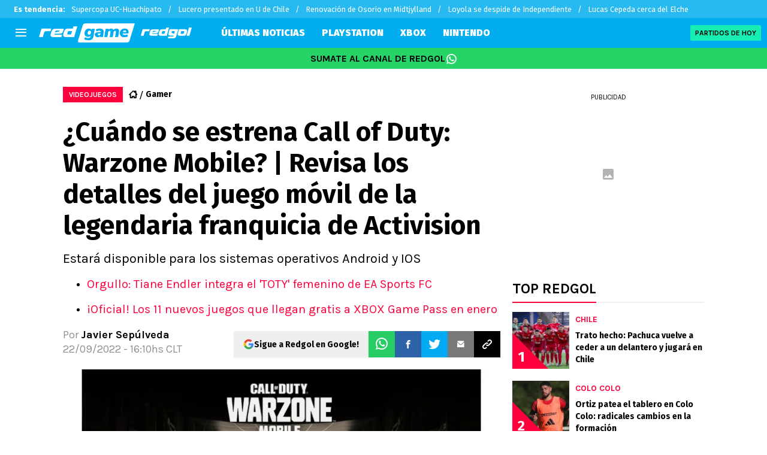

--- FILE ---
content_type: text/html; charset=utf-8
request_url: https://redgol.cl/gamer/Cuando-se-estrena-Call-of-Duty-Warzone-Mobile-Call-of-Duty-Call-of-Duty-Warzone-Mobile-Activision-20220922-0086.html
body_size: 80087
content:
<!DOCTYPE html><html lang="es-CL" data-theme="gamer" class="__variable_2adc87"><head><meta charSet="utf-8"/><meta name="viewport" content="width=device-width, initial-scale=1"/><link rel="preload" href="https://statics.redgol.cl/_next/static/media/99adbc1ad871a018-s.p.woff2" as="font" crossorigin="" type="font/woff2"/><link rel="preload" href="https://statics.redgol.cl/_next/static/media/cd43cbfd0c1164ee-s.p.woff2" as="font" crossorigin="" type="font/woff2"/><link rel="preload" as="image" imageSrcSet="https://ds-images.bolavip.com/news/image?src=https%3A%2F%2Fimages.redgol.cl%2Fwebp%2Ffull%2FRDG_20220922_RDG_731711_call-of-duty-warzone-mobile_crop1663873146635jpg_242310155.webp&amp;width=490&amp;height=275 490w, https://ds-images.bolavip.com/news/image?src=https%3A%2F%2Fimages.redgol.cl%2Fwebp%2Ffull%2FRDG_20220922_RDG_731711_call-of-duty-warzone-mobile_crop1663873146635jpg_242310155.webp&amp;width=740&amp;height=416 740w" imageSizes="50vw" fetchPriority="high"/><link rel="stylesheet" href="https://statics.redgol.cl/_next/static/css/1a15b35a1351fa47.css" data-precedence="next"/><link rel="preload" as="script" fetchPriority="low" href="https://statics.redgol.cl/_next/static/chunks/webpack-536557178dd90716.js"/><script src="https://statics.redgol.cl/_next/static/chunks/1dd3208c-e4729dc367cf53a1.js" async=""></script><script src="https://statics.redgol.cl/_next/static/chunks/1528-1a949478d7705bb8.js" async=""></script><script src="https://statics.redgol.cl/_next/static/chunks/main-app-ecd3bd1ecd84f95f.js" async=""></script><script src="https://statics.redgol.cl/_next/static/chunks/9219-0b3dda74a23ba0d3.js" async=""></script><script src="https://statics.redgol.cl/_next/static/chunks/1390-f436e5401c216de3.js" async=""></script><script src="https://statics.redgol.cl/_next/static/chunks/1804-04b05812ee6cf431.js" async=""></script><script src="https://statics.redgol.cl/_next/static/chunks/771-72df6b3d81b62450.js" async=""></script><script src="https://statics.redgol.cl/_next/static/chunks/app/article/%5B...segments%5D/page-5d2e5c240c2ecf88.js" async=""></script><script src="https://statics.redgol.cl/_next/static/chunks/app/layout-eea97c9576e3b09d.js" async=""></script><link rel="preload" href="https://www.googletagmanager.com/gtag/js" as="script"/><link rel="preload" href="https://cdn.debugbear.com/jOxyAWKydqZd.js" as="script"/><link rel="preload" href="https://securepubads.g.doubleclick.net/tag/js/gpt.js" as="script"/><link rel="preload" href="https://futbol-cdn.relevant-digital.com/static/tags/60edd2b600b175d77ad9c847.js" as="script"/><link rel="preload" href="https://cdn.gravitec.net/storage/9a92ee3cb56abb61816215a82d321de2/client.js" as="script"/><meta property="fb:app_id" content="123210741058923"/><meta property="fb:pages" content="88334274875"/><link rel="amphtml" href="https://redgol.cl/amp/gamer/Cuando-se-estrena-Call-of-Duty-Warzone-Mobile-Call-of-Duty-Call-of-Duty-Warzone-Mobile-Activision-20220922-0086.html"/><meta property="push:title" content="¡Call of Duty: Warzone Mobile llegará en 2023!"/><meta property="push:description" content="Estará disponible para los sistemas operativos Android y IOS"/><meta property="mrf:tags" content="android;apple;call-of-duty;call-of-duty-warzone;gamer;videojuegos"/><meta property="mrf:sections" content="RedGol;gamer"/><meta property="og:updated_time" content="2022-09-22T16:10:16-03:00"/><title>¿Cuándo se estrena Call of Duty: Warzone Mobile? | Revisa los detalles del juego móvil de la legendaria franquicia de Activision - RedGol</title><meta name="description" content="Estará disponible para los sistemas operativos Android y IOS"/><link rel="manifest" href="https://statics.redgol.cl/manifest.json" crossorigin="use-credentials"/><meta name="keywords" content="Android, Apple, Call of Duty, call of duty: warzone, Gamer, Videojuegos"/><meta name="robots" content="index, follow, max-image-preview:large"/><link rel="canonical" href="https://redgol.cl/gamer/Cuando-se-estrena-Call-of-Duty-Warzone-Mobile-Call-of-Duty-Call-of-Duty-Warzone-Mobile-Activision-20220922-0086.html"/><link rel="alternate" type="application/rss+xml" title="Fuente RSS para RedGol" href="https://redgol.cl/rss/feed"/><meta property="og:title" content="¿Cuándo se estrena Call of Duty: Warzone Mobile? | Revisa los detalles del juego móvil de la legendaria franquicia de Activision"/><meta property="og:description" content="Estará disponible para los sistemas operativos Android y IOS"/><meta property="og:url" content="https://redgol.cl/gamer/Cuando-se-estrena-Call-of-Duty-Warzone-Mobile-Call-of-Duty-Call-of-Duty-Warzone-Mobile-Activision-20220922-0086.html"/><meta property="og:site_name" content="RedGol"/><meta property="og:locale" content="es_LA"/><meta property="og:image" content="https://ds-images.bolavip.com/news/image?src=https%3A%2F%2Fimages.redgol.cl%2Fjpg%2Ffull%2FRDG_20220922_RDG_731711_call-of-duty-warzone-mobile_crop1663873146635jpg_242310155.jpg&amp;width=1200&amp;height=740"/><meta property="og:image:alt" content="Activision está a cargo del juego
"/><meta property="og:image:width" content="1200"/><meta property="og:image:height" content="740"/><meta property="og:type" content="article"/><meta property="article:published_time" content="2022-09-22T16:10:13-03:00"/><meta property="article:modified_time" content="2022-09-22T16:10:16-03:00"/><meta name="twitter:card" content="summary_large_image"/><meta name="twitter:site" content="redgol"/><meta name="twitter:creator" content="jsepulveda"/><meta name="twitter:title" content="¿Cuándo se estrena Call of Duty: Warzone Mobile? | Revisa los detalles del juego móvil de la legendaria franquicia de Activision"/><meta name="twitter:description" content="Estará disponible para los sistemas operativos Android y IOS"/><meta name="twitter:image" content="https://ds-images.bolavip.com/news/image?src=https%3A%2F%2Fimages.redgol.cl%2Fjpg%2Ffull%2FRDG_20220922_RDG_731711_call-of-duty-warzone-mobile_crop1663873146635jpg_242310155.jpg&amp;width=1200&amp;height=740"/><link rel="shortcut icon" href="https://statics.redgol.cl/favicon/favicon.ico"/><link rel="icon" href="https://statics.redgol.cl/favicon/favicon-16x16.png" type="image/png" sizes="16x16"/><link rel="icon" href="https://statics.redgol.cl/favicon/favicon-32x32.png" type="image/png" sizes="32x32"/><link rel="icon" href="https://statics.redgol.cl/favicon/favicon-96x96.png" type="image/png" sizes="96x96"/><link rel="apple-touch-icon-precomposed" href="https://statics.redgol.cl/favicon/apple-icon-57x57.png" sizes="57x57"/><link rel="apple-touch-icon-precomposed" href="https://statics.redgol.cl/favicon/apple-icon-76x76.png" sizes="76x76"/><link rel="apple-touch-icon-precomposed" href="https://statics.redgol.cl/favicon/apple-icon-120x120.png" sizes="120x120"/><link rel="apple-touch-icon-precomposed" href="https://statics.redgol.cl/favicon/apple-icon-180x180.png" sizes="180x180"/><meta name="next-size-adjust"/><style>.fsn-icon{font-family:var(--font-fsn-icons);speak:never;font-style:normal;font-weight:400;font-variant:normal;text-transform:none;line-height:1}.fsn-icon-share:before{content:"\e91b"}.fsn-icon-android:before{content:"\e900"}.fsn-icon-apple:before{content:"\e901"}.fsn-icon-arrow-down:before{content:"\e902"}.fsn-icon-arrow-drop-down:before{content:"\e903"}.fsn-icon-arrow-right:before{content:"\e904"}.fsn-icon-chain:before{content:"\e905"}.fsn-icon-check:before{content:"\e906"}.fsn-icon-clock:before{content:"\e907"}.fsn-icon-comment:before{content:"\e908"}.fsn-icon-facebook:before{content:"\e909"}.fsn-icon-house:before{content:"\e90a"}.fsn-icon-image:before{content:"\e90b"}.fsn-icon-instagram:before{content:"\e90c"}.fsn-icon-linkedin:before{content:"\e90d"}.fsn-icon-mail:before{content:"\e90e"}.fsn-icon-menu:before{content:"\e90f"}.fsn-icon-most-read:before{content:"\e910"}.fsn-icon-pinterest-p:before{content:"\e911"}.fsn-icon-rss-feed:before{content:"\e912"}.fsn-icon-spotify:before{content:"\e913"}.fsn-icon-telegram:before{content:"\e914"}.fsn-icon-tiktok:before{content:"\e915"}.fsn-icon-twitch:before{content:"\e916"}.fsn-icon-twitter:before{content:"\e917"}.fsn-icon-whatsapp:before{content:"\e918"}.fsn-icon-x-twitter:before{content:"\e919"}.fsn-icon-youtube:before{content:"\e91a"}@media (min-width:1300px){.with-skin{.article-infinite-scroll-wrapper,.article-wrapper{background:#fff;padding:10px}.article-wrapper{z-index:2}.infinite-scroll-container{z-index:1}.article-wrapper,.infinite-scroll-container{max-width:1090px}}}@media (prefers-reduced-motion:no-preference){html{scroll-behavior:smooth}}.with-skin .container-home-shields{position:relative;z-index:1000}.break-word{word-break:break-word}.wp-block-image{margin-bottom:20px;max-width:100%;overflow:hidden;& figcaption{text-align:center;margin-top:20px;font-size:14px;line-height:20px;font-weight:400}}.wp_fsn_poll amp-script{opacity:1}@keyframes bounceCustom{0%,to{transform:translateY(0)}50%{transform:translateY(-10px)}}th.article-table-heading{font-weight:700}*,:after,:before{--tw-border-spacing-x:0;--tw-border-spacing-y:0;--tw-translate-x:0;--tw-translate-y:0;--tw-rotate:0;--tw-skew-x:0;--tw-skew-y:0;--tw-scale-x:1;--tw-scale-y:1;--tw-pan-x: ;--tw-pan-y: ;--tw-pinch-zoom: ;--tw-scroll-snap-strictness:proximity;--tw-gradient-from-position: ;--tw-gradient-via-position: ;--tw-gradient-to-position: ;--tw-ordinal: ;--tw-slashed-zero: ;--tw-numeric-figure: ;--tw-numeric-spacing: ;--tw-numeric-fraction: ;--tw-ring-inset: ;--tw-ring-offset-width:0px;--tw-ring-offset-color:#fff;--tw-ring-color:rgba(59,130,246,.5);--tw-ring-offset-shadow:0 0 #0000;--tw-ring-shadow:0 0 #0000;--tw-shadow:0 0 #0000;--tw-shadow-colored:0 0 #0000;--tw-blur: ;--tw-brightness: ;--tw-contrast: ;--tw-grayscale: ;--tw-hue-rotate: ;--tw-invert: ;--tw-saturate: ;--tw-sepia: ;--tw-drop-shadow: ;--tw-backdrop-blur: ;--tw-backdrop-brightness: ;--tw-backdrop-contrast: ;--tw-backdrop-grayscale: ;--tw-backdrop-hue-rotate: ;--tw-backdrop-invert: ;--tw-backdrop-opacity: ;--tw-backdrop-saturate: ;--tw-backdrop-sepia: ;--tw-contain-size: ;--tw-contain-layout: ;--tw-contain-paint: ;--tw-contain-style: }::backdrop{--tw-border-spacing-x:0;--tw-border-spacing-y:0;--tw-translate-x:0;--tw-translate-y:0;--tw-rotate:0;--tw-skew-x:0;--tw-skew-y:0;--tw-scale-x:1;--tw-scale-y:1;--tw-pan-x: ;--tw-pan-y: ;--tw-pinch-zoom: ;--tw-scroll-snap-strictness:proximity;--tw-gradient-from-position: ;--tw-gradient-via-position: ;--tw-gradient-to-position: ;--tw-ordinal: ;--tw-slashed-zero: ;--tw-numeric-figure: ;--tw-numeric-spacing: ;--tw-numeric-fraction: ;--tw-ring-inset: ;--tw-ring-offset-width:0px;--tw-ring-offset-color:#fff;--tw-ring-color:rgba(59,130,246,.5);--tw-ring-offset-shadow:0 0 #0000;--tw-ring-shadow:0 0 #0000;--tw-shadow:0 0 #0000;--tw-shadow-colored:0 0 #0000;--tw-blur: ;--tw-brightness: ;--tw-contrast: ;--tw-grayscale: ;--tw-hue-rotate: ;--tw-invert: ;--tw-saturate: ;--tw-sepia: ;--tw-drop-shadow: ;--tw-backdrop-blur: ;--tw-backdrop-brightness: ;--tw-backdrop-contrast: ;--tw-backdrop-grayscale: ;--tw-backdrop-hue-rotate: ;--tw-backdrop-invert: ;--tw-backdrop-opacity: ;--tw-backdrop-saturate: ;--tw-backdrop-sepia: ;--tw-contain-size: ;--tw-contain-layout: ;--tw-contain-paint: ;--tw-contain-style: }

/*! tailwindcss v3.4.14 | MIT License | https://tailwindcss.com*/*,:after,:before{box-sizing:border-box;border:0 solid #e5e7eb}:after,:before{--tw-content:""}:host,html{line-height:1.5;-webkit-text-size-adjust:100%;-moz-tab-size:4;-o-tab-size:4;tab-size:4;font-family:ui-sans-serif,system-ui,sans-serif,Apple Color Emoji,Segoe UI Emoji,Segoe UI Symbol,Noto Color Emoji;font-feature-settings:normal;font-variation-settings:normal;-webkit-tap-highlight-color:transparent}body{margin:0;line-height:inherit}hr{height:0;color:inherit;border-top-width:1px}abbr:where([title]){-webkit-text-decoration:underline dotted;text-decoration:underline dotted}h1,h2,h3,h4,h5,h6{font-size:inherit;font-weight:inherit}a{color:inherit;text-decoration:inherit}b,strong{font-weight:bolder}code,kbd,pre,samp{font-family:ui-monospace,SFMono-Regular,Menlo,Monaco,Consolas,Liberation Mono,Courier New,monospace;font-feature-settings:normal;font-variation-settings:normal;font-size:1em}small{font-size:80%}sub,sup{font-size:75%;line-height:0;position:relative;vertical-align:baseline}sub{bottom:-.25em}sup{top:-.5em}table{text-indent:0;border-color:inherit;border-collapse:collapse}button,input,optgroup,select,textarea{font-family:inherit;font-feature-settings:inherit;font-variation-settings:inherit;font-size:100%;font-weight:inherit;line-height:inherit;letter-spacing:inherit;color:inherit;margin:0;padding:0}button,select{text-transform:none}button,input:where([type=button]),input:where([type=reset]),input:where([type=submit]){-webkit-appearance:button;background-color:transparent;background-image:none}:-moz-focusring{outline:auto}:-moz-ui-invalid{box-shadow:none}progress{vertical-align:baseline}::-webkit-inner-spin-button,::-webkit-outer-spin-button{height:auto}[type=search]{-webkit-appearance:textfield;outline-offset:-2px}::-webkit-search-decoration{-webkit-appearance:none}::-webkit-file-upload-button{-webkit-appearance:button;font:inherit}summary{display:list-item}blockquote,dd,dl,figure,h1,h2,h3,h4,h5,h6,hr,p,pre{margin:0}fieldset{margin:0}fieldset,legend{padding:0}menu,ol,ul{list-style:none;margin:0;padding:0}dialog{padding:0}textarea{resize:vertical}input::-moz-placeholder,textarea::-moz-placeholder{opacity:1;color:#9ca3af}input::placeholder,textarea::placeholder{opacity:1;color:#9ca3af}[role=button],button{cursor:pointer}:disabled{cursor:default}audio,canvas,embed,iframe,img,object,svg,video{display:block;vertical-align:middle}img,video{max-width:100%;height:auto}[hidden]:where(:not([hidden=until-found])){display:none}html{--color-header:#ff003d;--color-header-submenu:#ff003d;--color-header-submenu-title:#ffc400;--color-add-container-header-mobile:#ff003d}.sr-only{position:absolute;width:1px;height:1px;padding:0;margin:-1px;overflow:hidden;clip:rect(0,0,0,0);white-space:nowrap;border-width:0}.pointer-events-none{pointer-events:none}.\!visible{visibility:visible!important}.visible{visibility:visible}.invisible{visibility:hidden}.collapse{visibility:collapse}.static{position:static}.fixed{position:fixed}.absolute{position:absolute}.relative{position:relative}.sticky{position:sticky}.inset-x-0{left:0;right:0}.-bottom-\[2px\]{bottom:-2px}.-bottom-\[46px\]{bottom:-46px}.-top-3{top:-.75rem}.-top-\[1000px\]{top:-1000px}.bottom-0{bottom:0}.bottom-0\.5{bottom:.125rem}.bottom-6{bottom:1.5rem}.bottom-\[26px\]{bottom:26px}.bottom-\[60px\]{bottom:60px}.left-0{left:0}.left-1\/2{left:50%}.left-2{left:.5rem}.left-\[15px\]{left:15px}.left-\[3px\]{left:3px}.left-\[40px\]{left:40px}.left-\[50px\]{left:50px}.left-\[8px\]{left:8px}.left-\[calc\(50\%-\(348px\/2\)\)\]{left:calc(50% - 174px)}.left-auto{left:auto}.right-0{right:0}.right-6{right:1.5rem}.right-\[-6\%\]{right:-6%}.right-\[10px\]{right:10px}.right-\[1px\]{right:1px}.right-\[220px\]{right:220px}.right-\[40px\]{right:40px}.right-\[5px\]{right:5px}.top-0{top:0}.top-1\/2{top:50%}.top-\[-17px\]{top:-17px}.top-\[-25px\]{top:-25px}.top-\[-30px\]{top:-30px}.top-\[10px\]{top:10px}.top-\[110px\]{top:110px}.top-\[118px\]{top:118px}.top-\[135px\]{top:135px}.top-\[160px\]{top:160px}.top-\[30px\]{top:30px}.top-\[50px\]{top:50px}.top-\[58px\]{top:58px}.top-\[60px\]{top:60px}.top-\[61px\]{top:61px}.top-\[80px\]{top:80px}.top-\[88px\]{top:88px}.top-\[8px\]{top:8px}.top-auto{top:auto}.top-full{top:100%}.isolate{isolation:isolate}.-z-\[1\]{z-index:-1}.z-10{z-index:10}.z-50{z-index:50}.z-\[10000000\]{z-index:10000000}.z-\[100000\]{z-index:100000}.z-\[1001\]{z-index:1001}.z-\[10\]{z-index:10}.z-\[1\]{z-index:1}.z-\[2\]{z-index:2}.z-\[50\]{z-index:50}.z-\[5\]{z-index:5}.z-\[900\]{z-index:900}.z-\[99998\]{z-index:99998}.z-\[999999\]{z-index:999999}.z-\[9999\]{z-index:9999}.z-\[999\]{z-index:999}.order-4{order:4}.float-right{float:right}.m-0{margin:0}.m-1{margin:.25rem}.m-\[-42px_10px_30px\]{margin:-42px 10px 30px}.m-\[0_-10px_20px\]{margin:0 -10px 20px}.m-\[0_0_14px\]{margin:0 0 14px}.m-\[0_0_36px\]{margin:0 0 36px}.m-\[0_12px_0_17px\]{margin:0 12px 0 17px}.m-\[0_1px\]{margin:0 1px}.m-\[0_4px_0_5px\]{margin:0 4px 0 5px}.m-\[0_7px\]{margin:0 7px}.m-\[0_8px\]{margin:0 8px}.m-\[10px\]{margin:10px}.m-\[10px_0\]{margin:10px 0}.m-\[10px_0_20px\]{margin:10px 0 20px}.m-\[10px_10px_0\]{margin:10px 10px 0}.m-\[10px_15px_10px_10px\]{margin:10px 15px 10px 10px}.m-\[13px_0px_7px\]{margin:13px 0 7px}.m-\[1px\]{margin:1px}.m-\[1px_-10px_15px\]{margin:1px -10px 15px}.m-\[29px_0_34px\]{margin:29px 0 34px}.m-\[30px_0_20px\]{margin:30px 0 20px}.\!my-\[24px\]{margin-top:24px!important;margin-bottom:24px!important}.-mx-\[10px\]{margin-left:-10px;margin-right:-10px}.mx-4{margin-left:1rem;margin-right:1rem}.mx-\[10px\]{margin-left:10px;margin-right:10px}.mx-\[15px\]{margin-left:15px;margin-right:15px}.mx-\[1px\]{margin-left:1px;margin-right:1px}.mx-\[20px\]{margin-left:20px;margin-right:20px}.mx-\[32px\]{margin-left:32px;margin-right:32px}.mx-\[40px\]{margin-left:40px;margin-right:40px}.mx-\[4px\]{margin-left:4px;margin-right:4px}.mx-\[7px\]{margin-left:7px;margin-right:7px}.mx-auto{margin-left:auto;margin-right:auto}.my-10{margin-top:2.5rem;margin-bottom:2.5rem}.my-2\.5{margin-top:.625rem;margin-bottom:.625rem}.my-5{margin-top:1.25rem;margin-bottom:1.25rem}.my-8{margin-top:2rem;margin-bottom:2rem}.my-\[10px\]{margin-top:10px;margin-bottom:10px}.my-\[13px\]{margin-top:13px;margin-bottom:13px}.my-\[14px\]{margin-top:14px;margin-bottom:14px}.my-\[20px\]{margin-top:20px;margin-bottom:20px}.my-\[26px\]{margin-top:26px;margin-bottom:26px}.my-\[30px\]{margin-top:30px;margin-bottom:30px}.-mb-\[1px\]{margin-bottom:-1px}.-mb-\[2px\]{margin-bottom:-2px}.-mt-\[40px\]{margin-top:-40px}.-mt-\[6px\]{margin-top:-6px}.mb-0{margin-bottom:0}.mb-2{margin-bottom:.5rem}.mb-2\.5{margin-bottom:.625rem}.mb-3{margin-bottom:.75rem}.mb-4{margin-bottom:1rem}.mb-5{margin-bottom:1.25rem}.mb-6{margin-bottom:1.5rem}.mb-8{margin-bottom:2rem}.mb-\[-0\.5rem\]{margin-bottom:-.5rem}.mb-\[0\]{margin-bottom:0}.mb-\[10px\]{margin-bottom:10px}.mb-\[11px\]{margin-bottom:11px}.mb-\[12px\]{margin-bottom:12px}.mb-\[14px\]{margin-bottom:14px}.mb-\[15px\]{margin-bottom:15px}.mb-\[17px\]{margin-bottom:17px}.mb-\[18px\]{margin-bottom:18px}.mb-\[20px\]{margin-bottom:20px}.mb-\[24px\]{margin-bottom:24px}.mb-\[25px\]{margin-bottom:25px}.mb-\[2px\]{margin-bottom:2px}.mb-\[30px\]{margin-bottom:30px}.mb-\[35px\]{margin-bottom:35px}.mb-\[3px\]{margin-bottom:3px}.mb-\[40px\]{margin-bottom:40px}.mb-\[4px\]{margin-bottom:4px}.mb-\[53px\]{margin-bottom:53px}.mb-\[5px\]{margin-bottom:5px}.mb-\[6px\]{margin-bottom:6px}.mb-\[8px\]{margin-bottom:8px}.mb-\[9px\]{margin-bottom:9px}.mb-auto{margin-bottom:auto}.ml-1{margin-left:.25rem}.ml-1\.5{margin-left:.375rem}.ml-2\.5{margin-left:.625rem}.ml-3{margin-left:.75rem}.ml-\[10px\]{margin-left:10px}.ml-\[20px\]{margin-left:20px}.ml-\[24px\]{margin-left:24px}.ml-\[2px\]{margin-left:2px}.ml-auto{margin-left:auto}.mr-2{margin-right:.5rem}.mr-2\.5{margin-right:.625rem}.mr-\[10px\]{margin-right:10px}.mr-\[14px\]{margin-right:14px}.mr-\[15px\]{margin-right:15px}.mr-\[17px\]{margin-right:17px}.mr-\[20px\]{margin-right:20px}.mr-\[25px\]{margin-right:25px}.mr-\[2px\]{margin-right:2px}.mr-\[30px\]{margin-right:30px}.mr-\[35px\]{margin-right:35px}.mr-\[3px\]{margin-right:3px}.mr-\[4px\]{margin-right:4px}.mr-\[5px\]{margin-right:5px}.mr-\[6px\]{margin-right:6px}.mr-\[8px\]{margin-right:8px}.mr-auto{margin-right:auto}.mt-0{margin-top:0}.mt-2{margin-top:.5rem}.mt-2\.5{margin-top:.625rem}.mt-4{margin-top:1rem}.mt-5{margin-top:1.25rem}.mt-8{margin-top:2rem}.mt-\[1\.5px\]{margin-top:1.5px}.mt-\[10px\]{margin-top:10px}.mt-\[12px\]{margin-top:12px}.mt-\[16px\]{margin-top:16px}.mt-\[17px\]{margin-top:17px}.mt-\[1px\]{margin-top:1px}.mt-\[20px\]{margin-top:20px}.mt-\[21px\]{margin-top:21px}.mt-\[25px\]{margin-top:25px}.mt-\[30px\]{margin-top:30px}.mt-\[3px\]{margin-top:3px}.mt-\[5px\]{margin-top:5px}.mt-\[60px\]{margin-top:60px}.mt-\[6px\]{margin-top:6px}.mt-\[7px\]{margin-top:7px}.mt-auto{margin-top:auto}.box-border{box-sizing:border-box}.box-content{box-sizing:content-box}.line-clamp-1{-webkit-line-clamp:1}.line-clamp-1,.line-clamp-2{overflow:hidden;display:-webkit-box;-webkit-box-orient:vertical}.line-clamp-2{-webkit-line-clamp:2}.line-clamp-3{overflow:hidden;display:-webkit-box;-webkit-box-orient:vertical;-webkit-line-clamp:3}.block{display:block}.inline-block{display:inline-block}.inline{display:inline}.flex{display:flex}.inline-flex{display:inline-flex}.table{display:table}.grid{display:grid}.contents{display:contents}.hidden{display:none}.aspect-\[1\/1\]{aspect-ratio:1/1}.aspect-\[1\/2\]{aspect-ratio:1/2}.aspect-\[1\/3\]{aspect-ratio:1/3}.aspect-\[1\/4\]{aspect-ratio:1/4}.aspect-\[16\/9\]{aspect-ratio:16/9}.aspect-\[261\/195\]{aspect-ratio:261/195}.aspect-\[293\/670\]{aspect-ratio:293/670}.aspect-\[355\/287\]{aspect-ratio:355/287}.aspect-\[4\/3\]{aspect-ratio:4/3}.aspect-\[540\/708\]{aspect-ratio:540/708}.aspect-\[80\/80\]{aspect-ratio:80/80}.aspect-square{aspect-ratio:1/1}.aspect-video{aspect-ratio:16/9}.\!h-\[57px\]{height:57px!important}.h-0{height:0}.h-11{height:2.75rem}.h-2{height:.5rem}.h-6{height:1.5rem}.h-8{height:2rem}.h-\[1\.5em\]{height:1.5em}.h-\[101px\]{height:101px}.h-\[11ppx\]{height:11ppx}.h-\[128px\]{height:128px}.h-\[13px\]{height:13px}.h-\[160px\]{height:160px}.h-\[16px\]{height:16px}.h-\[18px\]{height:18px}.h-\[192px\]{height:192px}.h-\[1px\]{height:1px}.h-\[20px\]{height:20px}.h-\[22\.5px\]{height:22.5px}.h-\[23px\]{height:23px}.h-\[24px\]{height:24px}.h-\[25px\]{height:25px}.h-\[26px\]{height:26px}.h-\[29px\]{height:29px}.h-\[2px\]{height:2px}.h-\[30px\]{height:30px}.h-\[35px\]{height:35px}.h-\[37px\]{height:37px}.h-\[38px\]{height:38px}.h-\[3px\]{height:3px}.h-\[40px\]{height:40px}.h-\[41px\]{height:41px}.h-\[441px\]{height:441px}.h-\[44px\]{height:44px}.h-\[45px\]{height:45px}.h-\[46px\]{height:46px}.h-\[47px\]{height:47px}.h-\[48px\]{height:48px}.h-\[50px\]{height:50px}.h-\[56px\]{height:56px}.h-\[57px\]{height:57px}.h-\[58px\]{height:58px}.h-\[60px\]{height:60px}.h-\[63px\]{height:63px}.h-\[647px\]{height:647px}.h-\[69px\]{height:69px}.h-\[70px\]{height:70px}.h-\[75px\]{height:75px}.h-\[8px\]{height:8px}.h-\[90px\]{height:90px}.h-\[91px\]{height:91px}.h-\[92px\]{height:92px}.h-\[95px\]{height:95px}.h-\[9px\]{height:9px}.h-\[calc\(100\%-110px\)\]{height:calc(100% - 110px)}.h-\[calc\(100\%-130px\)\]{height:calc(100% - 130px)}.h-\[calc\(100\%-50px\)\]{height:calc(100% - 50px)}.h-\[calc\(100\%-60px\)\]{height:calc(100% - 60px)}.h-auto{height:auto}.h-full{height:100%}.max-h-0{max-height:0}.max-h-\[16px\]{max-height:16px}.max-h-\[20px\]{max-height:20px}.max-h-\[300px\]{max-height:300px}.max-h-\[32px\]{max-height:32px}.max-h-\[34px\]{max-height:34px}.max-h-\[38px\]{max-height:38px}.max-h-\[63px\]{max-height:63px}.max-h-\[65px\]{max-height:65px}.max-h-\[76px\]{max-height:76px}.max-h-screen{max-height:100vh}.min-h-0{min-height:0}.min-h-\[100px\]{min-height:100px}.min-h-\[150px\]{min-height:150px}.min-h-\[160px\]{min-height:160px}.min-h-\[18px\]{min-height:18px}.min-h-\[230px\]{min-height:230px}.min-h-\[250px\]{min-height:250px}.min-h-\[38px\]{min-height:38px}.min-h-\[40px\]{min-height:40px}.min-h-\[425px\]{min-height:425px}.min-h-\[428px\]{min-height:428px}.min-h-\[600px\]{min-height:600px}.min-h-\[63px\]{min-height:63px}.min-h-\[72px\]{min-height:72px}.min-h-\[75px\]{min-height:75px}.min-h-\[91px\]{min-height:91px}.min-h-\[95px\]{min-height:95px}.w-0{width:0}.w-1\/2{width:50%}.w-11{width:2.75rem}.w-2{width:.5rem}.w-6{width:1.5rem}.w-8{width:2rem}.w-\[1\.5em\]{width:1.5em}.w-\[100px\]{width:100px}.w-\[10px\]{width:10px}.w-\[124px\]{width:124px}.w-\[12px\]{width:12px}.w-\[139px\]{width:139px}.w-\[160px\]{width:160px}.w-\[168px\]{width:168px}.w-\[175px\]{width:175px}.w-\[182px\]{width:182px}.w-\[18px\]{width:18px}.w-\[1px\]{width:1px}.w-\[200px\]{width:200px}.w-\[24px\]{width:24px}.w-\[256px\]{width:256px}.w-\[25px\]{width:25px}.w-\[27px\]{width:27px}.w-\[280px\]{width:280px}.w-\[30\%\]{width:30%}.w-\[300px\]{width:300px}.w-\[30px\]{width:30px}.w-\[320px\]{width:320px}.w-\[35px\]{width:35px}.w-\[37px\]{width:37px}.w-\[38px\]{width:38px}.w-\[40px\]{width:40px}.w-\[45\%\]{width:45%}.w-\[45px\]{width:45px}.w-\[47px\]{width:47px}.w-\[48px\]{width:48px}.w-\[50px\]{width:50px}.w-\[56px\]{width:56px}.w-\[60px\]{width:60px}.w-\[63px\]{width:63px}.w-\[83px\]{width:83px}.w-\[84px\]{width:84px}.w-\[8px\]{width:8px}.w-\[90px\]{width:90px}.w-\[95\%\]{width:95%}.w-\[95px\]{width:95px}.w-\[9px\]{width:9px}.w-\[calc\(100\%-20px\)\]{width:calc(100% - 20px)}.w-auto{width:auto}.w-fit{width:-moz-fit-content;width:fit-content}.w-full{width:100%}.w-max{width:-moz-max-content;width:max-content}.min-w-6{min-width:1.5rem}.min-w-\[100\%\]{min-width:100%}.min-w-\[100px\]{min-width:100px}.min-w-\[104px\]{min-width:104px}.min-w-\[112px\]{min-width:112px}.min-w-\[130px\]{min-width:130px}.min-w-\[134px\]{min-width:134px}.min-w-\[168px\]{min-width:168px}.min-w-\[18px\]{min-width:18px}.min-w-\[200px\]{min-width:200px}.min-w-\[233px\]{min-width:233px}.min-w-\[250px\]{min-width:250px}.min-w-\[30px\]{min-width:30px}.min-w-\[35px\]{min-width:35px}.min-w-\[36px\]{min-width:36px}.min-w-\[45px\]{min-width:45px}.min-w-\[75px\]{min-width:75px}.min-w-\[83px\]{min-width:83px}.min-w-\[84px\]{min-width:84px}.min-w-\[90px\]{min-width:90px}.min-w-\[92px\]{min-width:92px}.min-w-fit{min-width:-moz-fit-content;min-width:fit-content}.max-w-\[100\%\]{max-width:100%}.max-w-\[100px\]{max-width:100px}.max-w-\[100vw\]{max-width:100vw}.max-w-\[1017px\]{max-width:1017px}.max-w-\[1070px\]{max-width:1070px}.max-w-\[109px\]{max-width:109px}.max-w-\[110px\]{max-width:110px}.max-w-\[1200px\]{max-width:1200px}.max-w-\[122px\]{max-width:122px}.max-w-\[1240px\]{max-width:1240px}.max-w-\[1280px\]{max-width:1280px}.max-w-\[145px\]{max-width:145px}.max-w-\[160px\]{max-width:160px}.max-w-\[16px\]{max-width:16px}.max-w-\[192px\]{max-width:192px}.max-w-\[195px\]{max-width:195px}.max-w-\[200px\]{max-width:200px}.max-w-\[238px\]{max-width:238px}.max-w-\[250px\]{max-width:250px}.max-w-\[255px\]{max-width:255px}.max-w-\[26px\]{max-width:26px}.max-w-\[275px\]{max-width:275px}.max-w-\[293px\]{max-width:293px}.max-w-\[30px\]{max-width:30px}.max-w-\[320px\]{max-width:320px}.max-w-\[32px\]{max-width:32px}.max-w-\[330px\]{max-width:330px}.max-w-\[348px\]{max-width:348px}.max-w-\[360px\]{max-width:360px}.max-w-\[375px\]{max-width:375px}.max-w-\[380px\]{max-width:380px}.max-w-\[400px\]{max-width:400px}.max-w-\[500px\]{max-width:500px}.max-w-\[52px\]{max-width:52px}.max-w-\[550px\]{max-width:550px}.max-w-\[655px\]{max-width:655px}.max-w-\[688px\]{max-width:688px}.max-w-\[70px\]{max-width:70px}.max-w-\[90\%\]{max-width:90%}.max-w-\[92px\]{max-width:92px}.max-w-\[calc\(100\%-153px\)\]{max-width:calc(100% - 153px)}.max-w-\[calc\(100\%-40px\)\]{max-width:calc(100% - 40px)}.max-w-\[calc\(100vw-20px\)\]{max-width:calc(100vw - 20px)}.max-w-\[calc\(50\%-49px\)\]{max-width:calc(50% - 49px)}.max-w-full{max-width:100%}.max-w-lg{max-width:32rem}.flex-1{flex:1 1 0%}.flex-\[0_0_260px\]{flex:0 0 260px}.flex-\[0_0_auto\]{flex:0 0 auto}.flex-\[0_0_calc\(100\%-135px\)\]{flex:0 0 calc(100% - 135px)}.flex-\[1_1_0\]{flex:1 1 0}.flex-\[1_1_50\%\]{flex:1 1 50%}.flex-shrink-0{flex-shrink:0}.flex-grow,.flex-grow-\[1\],.grow{flex-grow:1}.basis-0{flex-basis:0px}.basis-\[160px\]{flex-basis:160px}.basis-\[20\%\]{flex-basis:20%}.basis-\[25\%\]{flex-basis:25%}.basis-\[40px\]{flex-basis:40px}.basis-\[50px\]{flex-basis:50px}.basis-\[54px\]{flex-basis:54px}.basis-\[76px\]{flex-basis:76px}.basis-\[95px\]{flex-basis:95px}.table-auto{table-layout:auto}.-translate-x-1\/2{--tw-translate-x:-50%}.-translate-x-1\/2,.-translate-y-1\/2{transform:translate(var(--tw-translate-x),var(--tw-translate-y)) rotate(var(--tw-rotate)) skewX(var(--tw-skew-x)) skewY(var(--tw-skew-y)) scaleX(var(--tw-scale-x)) scaleY(var(--tw-scale-y))}.-translate-y-1\/2{--tw-translate-y:-50%}.-rotate-45{--tw-rotate:-45deg}.-rotate-45,.rotate-180{transform:translate(var(--tw-translate-x),var(--tw-translate-y)) rotate(var(--tw-rotate)) skewX(var(--tw-skew-x)) skewY(var(--tw-skew-y)) scaleX(var(--tw-scale-x)) scaleY(var(--tw-scale-y))}.rotate-180{--tw-rotate:180deg}.rotate-45{--tw-rotate:45deg}.rotate-45,.rotate-90{transform:translate(var(--tw-translate-x),var(--tw-translate-y)) rotate(var(--tw-rotate)) skewX(var(--tw-skew-x)) skewY(var(--tw-skew-y)) scaleX(var(--tw-scale-x)) scaleY(var(--tw-scale-y))}.rotate-90{--tw-rotate:90deg}.transform{transform:translate(var(--tw-translate-x),var(--tw-translate-y)) rotate(var(--tw-rotate)) skewX(var(--tw-skew-x)) skewY(var(--tw-skew-y)) scaleX(var(--tw-scale-x)) scaleY(var(--tw-scale-y))}.animate-\[bounceCustom_3s_infinite_ease-in-out\]{animation:bounceCustom 3s ease-in-out infinite}.cursor-default{cursor:default}.cursor-not-allowed{cursor:not-allowed}.cursor-pointer{cursor:pointer}.select-none{-webkit-user-select:none;-moz-user-select:none;user-select:none}.resize{resize:both}.snap-x{scroll-snap-type:x var(--tw-scroll-snap-strictness)}.scroll-mt-\[110px\]{scroll-margin-top:110px}.list-decimal{list-style-type:decimal}.list-disc{list-style-type:disc}.list-none{list-style-type:none}.grid-cols-3{grid-template-columns:repeat(3,minmax(0,1fr))}.flex-row{flex-direction:row}.flex-row-reverse{flex-direction:row-reverse}.flex-col{flex-direction:column}.flex-wrap{flex-wrap:wrap}.flex-nowrap{flex-wrap:nowrap}.place-content-center{place-content:center}.items-start{align-items:flex-start}.items-end{align-items:flex-end}.items-center{align-items:center}.justify-start{justify-content:flex-start}.justify-end{justify-content:flex-end}.justify-center{justify-content:center}.justify-between{justify-content:space-between}.justify-around{justify-content:space-around}.justify-evenly{justify-content:space-evenly}.gap-1{gap:.25rem}.gap-10{gap:2.5rem}.gap-2{gap:.5rem}.gap-2\.5{gap:.625rem}.gap-3{gap:.75rem}.gap-4{gap:1rem}.gap-5{gap:1.25rem}.gap-9{gap:2.25rem}.gap-\[10px\]{gap:10px}.gap-\[12px\]{gap:12px}.gap-\[15px\]{gap:15px}.gap-\[17px_14px\]{gap:17px 14px}.gap-\[1px\]{gap:1px}.gap-\[20px\]{gap:20px}.gap-\[20px_50px\]{gap:20px 50px}.gap-\[24px\]{gap:24px}.gap-\[25px\]{gap:25px}.gap-\[30px\]{gap:30px}.gap-\[3px_5px\]{gap:3px 5px}.gap-\[40px\]{gap:40px}.gap-\[5px\]{gap:5px}.gap-\[5px_15px\]{gap:5px 15px}.gap-\[6px\]{gap:6px}.gap-\[7px\]{gap:7px}.gap-\[8px\]{gap:8px}.space-x-0>:not([hidden])~:not([hidden]){--tw-space-x-reverse:0;margin-right:calc(0px*var(--tw-space-x-reverse));margin-left:calc(0px*(1 - var(--tw-space-x-reverse)))}.space-x-4>:not([hidden])~:not([hidden]){--tw-space-x-reverse:0;margin-right:calc(1rem*var(--tw-space-x-reverse));margin-left:calc(1rem*(1 - var(--tw-space-x-reverse)))}.space-y-1>:not([hidden])~:not([hidden]){--tw-space-y-reverse:0;margin-top:calc(.25rem*(1 - var(--tw-space-y-reverse)));margin-bottom:calc(.25rem*var(--tw-space-y-reverse))}.space-y-2>:not([hidden])~:not([hidden]){--tw-space-y-reverse:0;margin-top:calc(.5rem*(1 - var(--tw-space-y-reverse)));margin-bottom:calc(.5rem*var(--tw-space-y-reverse))}.space-y-\[25px\]>:not([hidden])~:not([hidden]){--tw-space-y-reverse:0;margin-top:calc(25px*(1 - var(--tw-space-y-reverse)));margin-bottom:calc(25px*var(--tw-space-y-reverse))}.self-start{align-self:flex-start}.self-end{align-self:flex-end}.overflow-auto{overflow:auto}.overflow-hidden{overflow:hidden}.overflow-x-auto{overflow-x:auto}.overflow-y-auto{overflow-y:auto}.overflow-y-hidden{overflow-y:hidden}.overflow-x-clip{overflow-x:clip}.overflow-y-visible{overflow-y:visible}.overflow-x-scroll{overflow-x:scroll}.overflow-y-scroll{overflow-y:scroll}.truncate{overflow:hidden;text-overflow:ellipsis}.truncate,.whitespace-nowrap{white-space:nowrap}.break-words{overflow-wrap:break-word}.rounded-\[10px\]{border-radius:10px}.rounded-\[24px\]{border-radius:24px}.rounded-\[25px\]{border-radius:25px}.rounded-\[2px\]{border-radius:2px}.rounded-\[5px\]{border-radius:5px}.rounded-\[8px\]{border-radius:8px}.rounded-\[9999999px\]{border-radius:9999999px}.rounded-\[9px\]{border-radius:9px}.rounded-full{border-radius:9999px}.rounded-l-\[5px\]{border-top-left-radius:5px;border-bottom-left-radius:5px}.rounded-r-\[5px\]{border-top-right-radius:5px;border-bottom-right-radius:5px}.rounded-bl-\[20px\]{border-bottom-left-radius:20px}.rounded-br-\[20px\]{border-bottom-right-radius:20px}.rounded-tl-\[20px\]{border-top-left-radius:20px}.rounded-tl-\[5px\]{border-top-left-radius:5px}.rounded-tr-\[20px\]{border-top-right-radius:20px}.border-\[1px\]{border-width:1px}.border-\[2px\]{border-width:2px}.border-\[3px\]{border-width:3px}.border-\[5px\]{border-width:5px}.border-articleHeadSectionBorderWidth{border-width:0}.border-articleTableData,.border-complianceFooterDivider{border-width:1px}.border-b-2{border-bottom-width:2px}.border-b-\[1px\]{border-bottom-width:1px}.border-b-\[2px\]{border-bottom-width:2px}.border-b-\[60px\]{border-bottom-width:60px}.border-b-articleLinkTextHover{border-bottom-width:0}.border-l-\[15px\]{border-left-width:15px}.border-l-\[1px\]{border-left-width:1px}.border-r-2{border-right-width:2px}.border-r-\[1px\]{border-right-width:1px}.border-r-\[60px\]{border-right-width:60px}.border-t-2{border-top-width:2px}.border-t-\[1px\]{border-top-width:1px}.border-t-\[2px\]{border-top-width:2px}.border-t-partOfBCFooterBorder{border-top-width:1px}.border-solid{border-style:solid}.border-dashed{border-style:dashed}.border-none{border-style:none}.border-\[\#4C4C4C\]{--tw-border-opacity:1;border-color:rgb(76 76 76/var(--tw-border-opacity))}.border-\[\#888\]{--tw-border-opacity:1;border-color:rgb(136 136 136/var(--tw-border-opacity))}.border-\[\#E60020\]{--tw-border-opacity:1;border-color:rgb(230 0 32/var(--tw-border-opacity))}.border-\[\#FFC400\]{--tw-border-opacity:1;border-color:rgb(255 196 0/var(--tw-border-opacity))}.border-\[\#bbb\]{--tw-border-opacity:1;border-color:rgb(187 187 187/var(--tw-border-opacity))}.border-\[\#ccc\]{--tw-border-opacity:1;border-color:rgb(204 204 204/var(--tw-border-opacity))}.border-\[\#d9d9d9\]\/20{border-color:hsla(0,0%,85%,.2)}.border-\[\#ddd\]{--tw-border-opacity:1;border-color:rgb(221 221 221/var(--tw-border-opacity))}.border-\[\#efefef33\]{border-color:#efefef33}.border-\[rgba\(0\2c 0\2c 0\2c 0\.65\)\]{border-color:rgba(0,0,0,.65)}.border-articleComments{--tw-border-opacity:1;border-color:rgb(255 0 61/var(--tw-border-opacity))}.border-articleSeeAlso{--tw-border-opacity:1;border-color:rgb(0 246 255/var(--tw-border-opacity))}.border-black{--tw-border-opacity:1;border-color:rgb(0 0 0/var(--tw-border-opacity))}.border-complianceFooterBorder{--tw-border-opacity:1;border-color:rgb(255 0 61/var(--tw-border-opacity))}.border-complianceFooterDivider,.border-complianceHeaderBorder{--tw-border-opacity:1;border-color:rgb(255 255 255/var(--tw-border-opacity))}.border-gray-200{--tw-border-opacity:1;border-color:rgb(229 231 235/var(--tw-border-opacity))}.border-gray-300{--tw-border-opacity:1;border-color:rgb(209 213 219/var(--tw-border-opacity))}.border-header{border-color:var(--color-header)}.border-lightGray{--tw-border-opacity:1;border-color:rgb(239 239 239/var(--tw-border-opacity))}.border-orange-600{--tw-border-opacity:1;border-color:rgb(234 88 12/var(--tw-border-opacity))}.border-primary,.border-verticalRecirculationBlockTitleBorder{--tw-border-opacity:1;border-color:rgb(255 0 61/var(--tw-border-opacity))}.border-white{--tw-border-opacity:1;border-color:rgb(255 255 255/var(--tw-border-opacity))}.border-white\/30{border-color:hsla(0,0%,100%,.3)}.border-b-\[\#0000001a\]{border-bottom-color:#0000001a}.border-b-articleHeadSectionBorder{--tw-border-opacity:1;border-bottom-color:rgb(255 0 61/var(--tw-border-opacity))}.border-b-articleLinkTextHover{--tw-border-opacity:1;border-bottom-color:rgb(255 255 255/var(--tw-border-opacity))}.border-b-verticalRecirculationNewsCard{--tw-border-opacity:1;border-bottom-color:rgb(255 0 61/var(--tw-border-opacity))}.border-r-transparent{border-right-color:transparent}.border-r-white{--tw-border-opacity:1;border-right-color:rgb(255 255 255/var(--tw-border-opacity))}.border-t-\[\#bbb\]{--tw-border-opacity:1;border-top-color:rgb(187 187 187/var(--tw-border-opacity))}.border-t-\[\#d81f30\]{--tw-border-opacity:1;border-top-color:rgb(216 31 48/var(--tw-border-opacity))}.bg-\[\#00000033\]{background-color:#00000033}.bg-\[\#000000b3\]{background-color:#000000b3}.bg-\[\#0072f9\]{--tw-bg-opacity:1;background-color:rgb(0 114 249/var(--tw-bg-opacity))}.bg-\[\#111\]{--tw-bg-opacity:1;background-color:rgb(17 17 17/var(--tw-bg-opacity))}.bg-\[\#147053\]{--tw-bg-opacity:1;background-color:rgb(20 112 83/var(--tw-bg-opacity))}.bg-\[\#252525\]{--tw-bg-opacity:1;background-color:rgb(37 37 37/var(--tw-bg-opacity))}.bg-\[\#25D366\]{--tw-bg-opacity:1;background-color:rgb(37 211 102/var(--tw-bg-opacity))}.bg-\[\#3139f2\]{--tw-bg-opacity:1;background-color:rgb(49 57 242/var(--tw-bg-opacity))}.bg-\[\#EFEFEF\]{--tw-bg-opacity:1;background-color:rgb(239 239 239/var(--tw-bg-opacity))}.bg-\[\#F2F2F2\]{--tw-bg-opacity:1;background-color:rgb(242 242 242/var(--tw-bg-opacity))}.bg-\[\#F3F1FF\]{--tw-bg-opacity:1;background-color:rgb(243 241 255/var(--tw-bg-opacity))}.bg-\[\#FFFFFF26\]{background-color:#ffffff26}.bg-\[\#b8102a\]{--tw-bg-opacity:1;background-color:rgb(184 16 42/var(--tw-bg-opacity))}.bg-\[\#bebebe\]{--tw-bg-opacity:1;background-color:rgb(190 190 190/var(--tw-bg-opacity))}.bg-\[\#d3d3d3\]{--tw-bg-opacity:1;background-color:rgb(211 211 211/var(--tw-bg-opacity))}.bg-\[\#ddd\],.bg-\[\#dddddd\]{--tw-bg-opacity:1;background-color:rgb(221 221 221/var(--tw-bg-opacity))}.bg-\[\#e04403\]{--tw-bg-opacity:1;background-color:rgb(224 68 3/var(--tw-bg-opacity))}.bg-\[\#eee\]{--tw-bg-opacity:1;background-color:rgb(238 238 238/var(--tw-bg-opacity))}.bg-\[\#f5f5f5\]{--tw-bg-opacity:1;background-color:rgb(245 245 245/var(--tw-bg-opacity))}.bg-\[\#f6f6f6\]{--tw-bg-opacity:1;background-color:rgb(246 246 246/var(--tw-bg-opacity))}.bg-\[\#f9f9f9\]{--tw-bg-opacity:1;background-color:rgb(249 249 249/var(--tw-bg-opacity))}.bg-\[red\]{--tw-bg-opacity:1;background-color:rgb(255 0 0/var(--tw-bg-opacity))}.bg-acceptCookies{background-color:var(--color-header-submenu)}.bg-acceptCookiesBtn{--tw-bg-opacity:1;background-color:rgb(255 0 61/var(--tw-bg-opacity))}.bg-adContainerHeaderMobile{background-color:var(--color-add-container-header-mobile)}.bg-alsoRead{--tw-bg-opacity:1;background-color:rgb(249 249 249/var(--tw-bg-opacity))}.bg-alsoReadCardSectionMobileBg{--tw-bg-opacity:1;background-color:rgb(255 0 61/var(--tw-bg-opacity))}.bg-alsoReadTitleBg{--tw-bg-opacity:1;background-color:rgb(255 255 255/var(--tw-bg-opacity))}.bg-articleHeadSection{--tw-bg-opacity:1;background-color:rgb(255 0 61/var(--tw-bg-opacity))}.bg-articlePoll{--tw-bg-opacity:1;background-color:rgb(255 0 96/var(--tw-bg-opacity))}.bg-articlePollOptionVote{--tw-bg-opacity:1;background-color:rgb(0 0 0/var(--tw-bg-opacity))}.bg-articlePollTextBottomLine{--tw-bg-opacity:1;background-color:rgb(0 246 255/var(--tw-bg-opacity))}.bg-black{--tw-bg-opacity:1;background-color:rgb(0 0 0/var(--tw-bg-opacity))}.bg-btnScheduleColor{--tw-bg-opacity:1;background-color:rgb(23 238 179/var(--tw-bg-opacity))}.bg-companyCardUrl{--tw-bg-opacity:1;background-color:rgb(255 0 61/var(--tw-bg-opacity))}.bg-complianceFooter{--tw-bg-opacity:1;background-color:rgb(225 225 225/var(--tw-bg-opacity))}.bg-complianceHeader{--tw-bg-opacity:1;background-color:rgb(230 230 230/var(--tw-bg-opacity))}.bg-facebookSocialLink{--tw-bg-opacity:1;background-color:rgb(45 98 168/var(--tw-bg-opacity))}.bg-gray-300{--tw-bg-opacity:1;background-color:rgb(209 213 219/var(--tw-bg-opacity))}.bg-header{background-color:var(--color-header)}.bg-headerHighlight{background-color:var(--color-highlight)}.bg-lightGray{--tw-bg-opacity:1;background-color:rgb(239 239 239/var(--tw-bg-opacity))}.bg-linkedinSocialLink{--tw-bg-opacity:1;background-color:rgb(0 0 0/var(--tw-bg-opacity))}.bg-liveMatchFinalScoreBg{--tw-bg-opacity:1;background-color:rgb(190 190 190/var(--tw-bg-opacity))}.bg-liveMatchMinutesBg{--tw-bg-opacity:1;background-color:rgb(0 0 0/var(--tw-bg-opacity))}.bg-liveMatchScoreBg{background-color:linear-gradient(180deg,#17eeb3,#00f6ff)}.bg-mailSocialLink{--tw-bg-opacity:1;background-color:rgb(121 121 121/var(--tw-bg-opacity))}.bg-menu{background-color:var(--color-menu)}.bg-menuMobile{background-color:var(--color-menu-mobile)}.bg-newsLetterIconBg{--tw-bg-opacity:1;background-color:rgb(0 0 0/var(--tw-bg-opacity))}.bg-partOfBCFooterBg{--tw-bg-opacity:1;background-color:rgb(225 225 225/var(--tw-bg-opacity))}.bg-placeholderGray{--tw-bg-opacity:1;background-color:rgb(249 249 249/var(--tw-bg-opacity))}.bg-pollOptionBtn{--tw-bg-opacity:1;background-color:rgb(0 0 0/var(--tw-bg-opacity))}.bg-primary,.bg-secondaryNav{--tw-bg-opacity:1;background-color:rgb(255 0 61/var(--tw-bg-opacity))}.bg-teal-200{--tw-bg-opacity:1;background-color:rgb(153 246 228/var(--tw-bg-opacity))}.bg-transparent{background-color:transparent}.bg-twitterSocialLink{--tw-bg-opacity:1;background-color:rgb(1 171 244/var(--tw-bg-opacity))}.bg-verticalRecirculationBlockTitleBg{--tw-bg-opacity:1;background-color:rgb(255 255 255/var(--tw-bg-opacity))}.bg-whatsappSocialLink{--tw-bg-opacity:1;background-color:rgb(39 204 100/var(--tw-bg-opacity))}.bg-white{--tw-bg-opacity:1;background-color:rgb(255 255 255/var(--tw-bg-opacity))}.bg-\[url\(\/img\/odds-bg\.png\)\]{background-image:url(/img/odds-bg.png)}.bg-ad-icon{background-image:url("[data-uri]")}.bg-none{background-image:none}.bg-cover{background-size:cover}.bg-no-repeat{background-repeat:no-repeat}.fill-black,.fill-btnScheduleTextColor{fill:#000}.fill-current{fill:currentColor}.fill-viafouraConversationsIcon{fill:#fff}.object-contain{-o-object-fit:contain;object-fit:contain}.object-cover{-o-object-fit:cover;object-fit:cover}.p-0{padding:0}.p-1{padding:.25rem}.p-2{padding:.5rem}.p-2\.5{padding:.625rem}.p-3{padding:.75rem}.p-5{padding:1.25rem}.p-6{padding:1.5rem}.p-\[0_0_14px_20px\]{padding:0 0 14px 20px}.p-\[0_12px_6px\]{padding:0 12px 6px}.p-\[0_16px_0_10px\]{padding:0 16px 0 10px}.p-\[0px_11px\]{padding:0 11px}.p-\[10px\]{padding:10px}.p-\[10px_10px_24px\]{padding:10px 10px 24px}.p-\[10px_25px\]{padding:10px 25px}.p-\[10px_5px\]{padding:10px 5px}.p-\[11px_11px_0\]{padding:11px 11px 0}.p-\[12px_20px\]{padding:12px 20px}.p-\[13px_10px_15px_15px\]{padding:13px 10px 15px 15px}.p-\[14px_0_24px\]{padding:14px 0 24px}.p-\[15px\]{padding:15px}.p-\[15px_0\]{padding:15px 0}.p-\[15px_10px_10px\]{padding:15px 10px 10px}.p-\[15px_10px_20px\]{padding:15px 10px 20px}.p-\[15px_13px\]{padding:15px 13px}.p-\[16px\]{padding:16px}.p-\[18px_0_0\]{padding:18px 0 0}.p-\[20px_24px\]{padding:20px 24px}.p-\[20px_5\.4\%_0\]{padding:20px 5.4% 0}.p-\[2px\]{padding:2px}.p-\[37px_0\]{padding:37px 0}.p-\[3px\]{padding:3px}.p-\[42px_0px\]{padding:42px 0}.p-\[4px_17px\]{padding:4px 17px}.p-\[5px\]{padding:5px}.p-\[5px_30px_5px_10px\]{padding:5px 30px 5px 10px}.p-\[6px\]{padding:6px}.p-\[8px\]{padding:8px}.p-\[8px_16px\]{padding:8px 16px}.px-1{padding-left:.25rem;padding-right:.25rem}.px-2{padding-left:.5rem;padding-right:.5rem}.px-2\.5{padding-left:.625rem;padding-right:.625rem}.px-3{padding-left:.75rem;padding-right:.75rem}.px-3\.5{padding-left:.875rem;padding-right:.875rem}.px-4{padding-left:1rem;padding-right:1rem}.px-6{padding-left:1.5rem;padding-right:1.5rem}.px-\[0\.5625rem\]{padding-left:.5625rem;padding-right:.5625rem}.px-\[0\.7rem\]{padding-left:.7rem;padding-right:.7rem}.px-\[10px\]{padding-left:10px;padding-right:10px}.px-\[11px\]{padding-left:11px;padding-right:11px}.px-\[12px\]{padding-left:12px;padding-right:12px}.px-\[14px\]{padding-left:14px;padding-right:14px}.px-\[18px\]{padding-left:18px;padding-right:18px}.px-\[20px\]{padding-left:20px;padding-right:20px}.px-\[25px\]{padding-left:25px;padding-right:25px}.px-\[3px\]{padding-left:3px;padding-right:3px}.px-\[58px\]{padding-left:58px;padding-right:58px}.px-\[5px\]{padding-left:5px;padding-right:5px}.px-\[6px\]{padding-left:6px;padding-right:6px}.px-\[8px\]{padding-left:8px;padding-right:8px}.py-1{padding-top:.25rem;padding-bottom:.25rem}.py-2{padding-top:.5rem;padding-bottom:.5rem}.py-3{padding-top:.75rem;padding-bottom:.75rem}.py-5{padding-top:1.25rem;padding-bottom:1.25rem}.py-\[0\.625rem\]{padding-top:.625rem;padding-bottom:.625rem}.py-\[10px\]{padding-top:10px;padding-bottom:10px}.py-\[12px\]{padding-top:12px;padding-bottom:12px}.py-\[14px\]{padding-top:14px;padding-bottom:14px}.py-\[15px\]{padding-top:15px;padding-bottom:15px}.py-\[30px\]{padding-top:30px;padding-bottom:30px}.py-\[3px\]{padding-top:3px;padding-bottom:3px}.py-\[5px\]{padding-top:5px;padding-bottom:5px}.py-\[8px\]{padding-top:8px;padding-bottom:8px}.pb-0{padding-bottom:0}.pb-2{padding-bottom:.5rem}.pb-2\.5{padding-bottom:.625rem}.pb-8{padding-bottom:2rem}.pb-\[10px\]{padding-bottom:10px}.pb-\[11px\]{padding-bottom:11px}.pb-\[14px\]{padding-bottom:14px}.pb-\[15px\]{padding-bottom:15px}.pb-\[20px\]{padding-bottom:20px}.pb-\[36px\]{padding-bottom:36px}.pb-\[60px\]{padding-bottom:60px}.pb-verticalRecirculationBlockTitlePb{padding-bottom:7px}.pl-0{padding-left:0}.pl-2\.5{padding-left:.625rem}.pl-8{padding-left:2rem}.pl-\[10px\]{padding-left:10px}.pl-\[12px\]{padding-left:12px}.pl-\[15px\]{padding-left:15px}.pl-\[16px\]{padding-left:16px}.pl-\[2em\]{padding-left:2em}.pl-\[40px\]{padding-left:40px}.pl-\[5px\]{padding-left:5px}.pl-\[7px\]{padding-left:7px}.pr-0{padding-right:0}.pr-2{padding-right:.5rem}.pr-\[10px\]{padding-right:10px}.pr-\[15px\]{padding-right:15px}.pr-\[23px\]{padding-right:23px}.pr-\[5px\]{padding-right:5px}.pr-\[7px\]{padding-right:7px}.pr-\[8px\]{padding-right:8px}.ps-10{padding-inline-start:2.5rem}.pt-2{padding-top:.5rem}.pt-2\.5{padding-top:.625rem}.pt-4{padding-top:1rem}.pt-\[15px\]{padding-top:15px}.pt-\[25px\]{padding-top:25px}.pt-\[28px\]{padding-top:28px}.pt-\[30px\]{padding-top:30px}.pt-\[34px\]{padding-top:34px}.pt-\[4px\]{padding-top:4px}.pt-\[50px\]{padding-top:50px}.pt-\[7px\]{padding-top:7px}.text-left{text-align:left}.text-center{text-align:center}.text-right{text-align:right}.align-top{vertical-align:top}.align-middle{vertical-align:middle}.font-articleAuthor{font-family:var(--font-firaSans),-apple-system,sans-serif}.font-articleComments,.font-articleDateAuthor,.font-articleTableData{font-family:var(--font-karla),-apple-system,sans-serif}.font-articleTag{font-family:var(--font-karla),-apple-system}.font-articleTitle{font-family:var(--font-firaSans),-apple-system,sans-serif}.font-bettingLatestNewsSection,.font-bettingLatestNewsSectionText{font-family:var(--font-firaSans),-apple-system}.font-breadcrumb,.font-complianceFooterText{font-family:var(--font-firaSans),-apple-system,sans-serif}.font-complianceHeaderLink{font-family:var(--font-firaSans),-apple-system}.font-footerCopyright,.font-footerItems,.font-footerOneLink{font-family:var(--font-karla),-apple-system,sans-serif}.font-headerHighlightItemText{font-family:var(--font-firaSans),-apple-system,sans-serif}.font-latestNewsSection,.font-latestNewsSectionText{font-family:var(--font-karla),-apple-system}.font-mainNavLink,.font-primary{font-family:var(--font-firaSans),-apple-system,sans-serif}.font-secondary,.font-three{font-family:var(--font-karla),-apple-system,sans-serif}.text-\[\.65rem\]{font-size:.65rem}.text-\[0\.6875rem\]{font-size:.6875rem}.text-\[1\.15rem\]{font-size:1.15rem}.text-\[1\.5em\]{font-size:1.5em}.text-\[10px\]{font-size:10px}.text-\[11px\]{font-size:11px}.text-\[12px\]{font-size:12px}.text-\[13\.6px\]{font-size:13.6px}.text-\[13px\]{font-size:13px}.text-\[14px\]{font-size:14px}.text-\[15px\]{font-size:15px}.text-\[16px\]{font-size:16px}.text-\[17px\]{font-size:17px}.text-\[18px\]{font-size:18px}.text-\[1rem\]{font-size:1rem}.text-\[20px\]{font-size:20px}.text-\[22px\]{font-size:22px}.text-\[23px\]{font-size:23px}.text-\[24px\]{font-size:24px}.text-\[25px\]{font-size:25px}.text-\[26px\]{font-size:26px}.text-\[32px\]{font-size:32px}.text-\[35px\]{font-size:35px}.text-\[40px\]{font-size:40px}.text-\[44px\]{font-size:44px}.text-alsoReadCardSection{font-size:12px;line-height:normal;font-weight:700}.text-alsoReadCardSectionMobile{font-size:12px;line-height:14px;font-weight:700}.text-alsoReadCardTitleMobile{font-size:22px;line-height:26px;font-weight:700}.text-alsoReadEmbedTitle{font-size:18px;line-height:24px;font-weight:700}.text-alsoReadSeeAlso{font-size:14px;line-height:14px;font-weight:700}.text-alsoReadTitle{font-size:24px;line-height:normal;font-weight:700}.text-articleAuthor{font-size:18px;line-height:0px;font-weight:700}.text-articleBody{font-size:22px;line-height:34px;font-weight:400}.text-articleDateAuthor{font-size:18px;line-height:24px;font-weight:400}.text-articleExcerptMobile{font-size:22px;line-height:30px;font-weight:400}.text-articleHeadSectionText{font-size:12px;line-height:18px;font-weight:700}.text-articleHeading2Mobile{font-size:33px;line-height:34px;font-weight:700}.text-articleHeading3Mobile{font-size:24px;line-height:34px;font-weight:700}.text-articleHeading4Mobile{font-size:20px;line-height:34px;font-weight:700}.text-articlePollEmbedOptionMobile{font-size:12px;line-height:18px;font-weight:700}.text-articlePollEmbedTitleMobile{font-size:19px;line-height:25px;font-weight:700}.text-articlePollEmbedVotesMobile{font-size:12px;line-height:18px;font-weight:700}.text-articleSeoLinkExcerpt{font-size:20px;line-height:28px;font-weight:400}.text-articleTableData{font-size:16px;line-height:16px;font-weight:400}.text-articleTag{font-size:14px;line-height:18px;font-weight:700}.text-articleTitleMobile{font-size:26px;line-height:34px;font-weight:700}.text-btnScheduleText{font-size:12px;line-height:16px;font-weight:700}.text-complianceFooterText{font-size:14px;line-height:20px;font-weight:400}.text-footerCopyright{font-size:10px;line-height:16px;font-weight:400}.text-footerCopywriteMobile{font-size:10px;line-height:20px;font-weight:700}.text-footerLink,.text-footerTwoLink{font-size:16px;font-weight:700}.text-footerTwoLink{line-height:24px}.text-footerTwoLinkMobile{font-size:16px;line-height:24px;font-weight:700}.text-headerHighlightItemTextMobile{font-size:15px;line-height:20px;font-weight:400}.text-latestNewsBlockTitle{font-size:24px;line-height:30px;font-weight:700}.text-latestNewsSectionText{font-size:14px;line-height:13px;font-weight:700}.text-latestNewsTitle{font-size:14px;line-height:20px;font-weight:700}.text-liveMatchState{font-size:12px;font-weight:500}.text-mainNavLink{font-size:16px;line-height:30px;font-weight:900}.text-menuLink{line-height:16px}.text-menuLink,.text-menuTitle{font-size:16px;font-weight:700}.text-menuTitle{line-height:26px}.text-whatsappChannelLink{font-size:16px;line-height:35px;font-weight:700}.font-\[400\]{font-weight:400}.font-articleLinkText,.font-bold{font-weight:700}.font-semibold{font-weight:600}.uppercase{text-transform:uppercase}.capitalize{text-transform:capitalize}.leading-\[1\.15\]{line-height:1.15}.leading-\[1\.1\]{line-height:1.1}.leading-\[1\.2\]{line-height:1.2}.leading-\[1\.3\]{line-height:1.3}.leading-\[1\.4\]{line-height:1.4}.leading-\[100\%\]{line-height:100%}.leading-\[10px\]{line-height:10px}.leading-\[12px\]{line-height:12px}.leading-\[13px\]{line-height:13px}.leading-\[14px\]{line-height:14px}.leading-\[15px\]{line-height:15px}.leading-\[16px\]{line-height:16px}.leading-\[18\.4\]{line-height:18.4}.leading-\[18px\]{line-height:18px}.leading-\[19px\]{line-height:19px}.leading-\[1\]{line-height:1}.leading-\[20px\]{line-height:20px}.leading-\[21px\]{line-height:21px}.leading-\[22px\]{line-height:22px}.leading-\[23px\]{line-height:23px}.leading-\[24px\]{line-height:24px}.leading-\[25px\]{line-height:25px}.leading-\[26px\]{line-height:26px}.leading-\[28px\]{line-height:28px}.leading-\[29px\]{line-height:29px}.leading-\[30px\]{line-height:30px}.leading-\[32px\]{line-height:32px}.leading-\[34px\]{line-height:34px}.leading-\[38px\]{line-height:38px}.leading-\[41px\]{line-height:41px}.leading-\[46px\]{line-height:46px}.leading-\[60px\]{line-height:60px}.leading-\[80px\]{line-height:80px}.tracking-\[2em\]{letter-spacing:2em}.tracking-normal{letter-spacing:0}.text-\[\#000000\]{--tw-text-opacity:1;color:rgb(0 0 0/var(--tw-text-opacity))}.text-\[\#111\]{--tw-text-opacity:1;color:rgb(17 17 17/var(--tw-text-opacity))}.text-\[\#24cb63\]{--tw-text-opacity:1;color:rgb(36 203 99/var(--tw-text-opacity))}.text-\[\#444\]{--tw-text-opacity:1;color:rgb(68 68 68/var(--tw-text-opacity))}.text-\[\#555555\],.text-\[\#555\]{--tw-text-opacity:1;color:rgb(85 85 85/var(--tw-text-opacity))}.text-\[\#777\]{--tw-text-opacity:1;color:rgb(119 119 119/var(--tw-text-opacity))}.text-\[\#888\]{--tw-text-opacity:1;color:rgb(136 136 136/var(--tw-text-opacity))}.text-alsoReadCardSection{--tw-text-opacity:1;color:rgb(255 0 61/var(--tw-text-opacity))}.text-alsoReadCardSectionMobile{--tw-text-opacity:1;color:rgb(255 255 255/var(--tw-text-opacity))}.text-alsoReadSeeAlso{--tw-text-opacity:1;color:rgb(255 0 61/var(--tw-text-opacity))}.text-alsoReadTitle{--tw-text-opacity:1;color:rgb(0 0 0/var(--tw-text-opacity))}.text-articleHeadSectionText{--tw-text-opacity:1;color:rgb(255 255 255/var(--tw-text-opacity))}.text-articleLinkText{--tw-text-opacity:1;color:rgb(255 0 61/var(--tw-text-opacity))}.text-articlePollText{--tw-text-opacity:1;color:rgb(255 255 255/var(--tw-text-opacity))}.text-articleTag{color:#00000080}.text-black,.text-btnScheduleTextColor,.text-complianceFooterColor{--tw-text-opacity:1;color:rgb(0 0 0/var(--tw-text-opacity))}.text-complianceHeaderLink,.text-footerCopywriteMobile,.text-footerTextsContentMobile{--tw-text-opacity:1;color:rgb(255 255 255/var(--tw-text-opacity))}.text-gray-500{--tw-text-opacity:1;color:rgb(107 114 128/var(--tw-text-opacity))}.text-gray-600{--tw-text-opacity:1;color:rgb(75 85 99/var(--tw-text-opacity))}.text-gray-900{--tw-text-opacity:1;color:rgb(17 24 39/var(--tw-text-opacity))}.text-inherit{color:inherit}.text-latestNewsBlockTitle{--tw-text-opacity:1;color:rgb(0 0 0/var(--tw-text-opacity))}.text-latestNewsSectionText{--tw-text-opacity:1;color:rgb(255 0 61/var(--tw-text-opacity))}.text-liveMatchFinalScore,.text-liveMatchScore{--tw-text-opacity:1;color:rgb(0 0 0/var(--tw-text-opacity))}.text-mediumGray{--tw-text-opacity:1;color:rgb(143 143 143/var(--tw-text-opacity))}.text-menuTitle{color:var(--color-header-submenu-title)}.text-newsLetterIcon{--tw-text-opacity:1;color:rgb(255 255 255/var(--tw-text-opacity))}.text-primary{--tw-text-opacity:1;color:rgb(255 0 61/var(--tw-text-opacity))}.text-socialLinkMobile,.text-whatsappSocialLinkText,.text-white{--tw-text-opacity:1;color:rgb(255 255 255/var(--tw-text-opacity))}.underline{text-decoration-line:underline}.no-underline{text-decoration-line:none}.opacity-0{opacity:0}.opacity-100{opacity:1}.opacity-50{opacity:.5}.opacity-70{opacity:.7}.opacity-\[\.5\]{opacity:.5}.opacity-\[0\.3\]{opacity:.3}.opacity-\[0\.5\]{opacity:.5}.opacity-secondaryLogo{opacity:1}.shadow{--tw-shadow:0 1px 3px 0 rgba(0,0,0,.1),0 1px 2px -1px rgba(0,0,0,.1);--tw-shadow-colored:0 1px 3px 0 var(--tw-shadow-color),0 1px 2px -1px var(--tw-shadow-color)}.shadow,.shadow-\[0_-2px_2px_0_\#0000001a\]{box-shadow:var(--tw-ring-offset-shadow,0 0 #0000),var(--tw-ring-shadow,0 0 #0000),var(--tw-shadow)}.shadow-\[0_-2px_2px_0_\#0000001a\]{--tw-shadow:0 -2px 2px 0 #0000001a;--tw-shadow-colored:0 -2px 2px 0 var(--tw-shadow-color)}.shadow-\[0_4px_12px_rgba\(0\2c 0\2c 0\2c 0\.3\)\]{--tw-shadow:0 4px 12px rgba(0,0,0,.3);--tw-shadow-colored:0 4px 12px var(--tw-shadow-color)}.shadow-\[0_4px_12px_rgba\(0\2c 0\2c 0\2c 0\.3\)\],.shadow-\[2px_2px_2px_1px_\#00000033\]{box-shadow:var(--tw-ring-offset-shadow,0 0 #0000),var(--tw-ring-shadow,0 0 #0000),var(--tw-shadow)}.shadow-\[2px_2px_2px_1px_\#00000033\]{--tw-shadow:2px 2px 2px 1px #00000033;--tw-shadow-colored:2px 2px 2px 1px var(--tw-shadow-color)}.shadow-lg{--tw-shadow:0 10px 15px -3px rgba(0,0,0,.1),0 4px 6px -4px rgba(0,0,0,.1);--tw-shadow-colored:0 10px 15px -3px var(--tw-shadow-color),0 4px 6px -4px var(--tw-shadow-color)}.shadow-lg,.shadow-sm{box-shadow:var(--tw-ring-offset-shadow,0 0 #0000),var(--tw-ring-shadow,0 0 #0000),var(--tw-shadow)}.shadow-sm{--tw-shadow:0 1px 2px 0 rgba(0,0,0,.05);--tw-shadow-colored:0 1px 2px 0 var(--tw-shadow-color)}.outline-none{outline:2px solid transparent;outline-offset:2px}.invert{--tw-invert:invert(100%)}.filter,.invert{filter:var(--tw-blur) var(--tw-brightness) var(--tw-contrast) var(--tw-grayscale) var(--tw-hue-rotate) var(--tw-invert) var(--tw-saturate) var(--tw-sepia) var(--tw-drop-shadow)}.transition{transition-property:color,background-color,border-color,text-decoration-color,fill,stroke,opacity,box-shadow,transform,filter,-webkit-backdrop-filter;transition-property:color,background-color,border-color,text-decoration-color,fill,stroke,opacity,box-shadow,transform,filter,backdrop-filter;transition-property:color,background-color,border-color,text-decoration-color,fill,stroke,opacity,box-shadow,transform,filter,backdrop-filter,-webkit-backdrop-filter;transition-timing-function:cubic-bezier(.4,0,.2,1);transition-duration:.15s}.transition-\[width\]{transition-property:width;transition-timing-function:cubic-bezier(.4,0,.2,1);transition-duration:.15s}.transition-all{transition-property:all;transition-timing-function:cubic-bezier(.4,0,.2,1);transition-duration:.15s}.transition-colors{transition-property:color,background-color,border-color,text-decoration-color,fill,stroke;transition-timing-function:cubic-bezier(.4,0,.2,1);transition-duration:.15s}.transition-opacity{transition-property:opacity;transition-timing-function:cubic-bezier(.4,0,.2,1);transition-duration:.15s}.transition-transform{transition-property:transform;transition-timing-function:cubic-bezier(.4,0,.2,1);transition-duration:.15s}.duration-200{transition-duration:.2s}.duration-300{transition-duration:.3s}.duration-500,.duration-\[500ms\]{transition-duration:.5s}.duration-\[525ms\]{transition-duration:525ms}.ease-in-out{transition-timing-function:cubic-bezier(.4,0,.2,1)}.ease-linear{transition-timing-function:linear}.compliance-header-Link{font-size:16px;font-weight:700;line-height:18px;color:#fff}.footer-container{background-color:var(--color-footer)}.footer-link{font-weight:700px;font-size:10px;line-height:25px;color:#656565}.footer-menu-container{background-color:var(--color-menu)}.footer-menu-container .footer-link{color:#fff;font-size:16px;line-height:20px;font-weight:400px}.footer-container:not(.footer-menu-container) .footer-copyright{max-width:175px}@media (min-width:768px){.footer-link{font-size:12px;font-weight:700;line-height:20px;color:#656565}.footer-container:not(.footer-menu-container) .footer-copyright{max-width:300px}}.aztecaContainer{display:none!important}html[data-theme=default]{--color-header:#ff1f3d;--color-header-submenu:#ff1f3d;--color-header-submenu-title:#fff;--color-add-container-header-mobile:#ff1f3d;--color-highlight:#ff2653;--color-menu:#ff1f3d;--color-menu-mobile:#ff003d;--color-menu-items:#fff;--color-footer:#e1e1e1}html[data-theme=gamer]{--color-header:#00aeef;--color-header-submenu:#00aeef;--color-header-submenu-title:#fff;--color-add-container-header-mobile:#00aeef;--color-highlight:#26baf1;--color-menu:#00aeef;--color-menu-mobile:#00aeef;--color-menu-items:#fff;--color-footer:#e1e1e1}html[data-theme=tendencias]{--color-header:#2947f2;--color-header-submenu:#2947f2;--color-header-submenu-title:#fff;--color-add-container-header-mobile:#2947f2;--color-highlight:#4963f4;--color-menu:#2947f2;--color-menu-mobile:#2947f2;--color-menu-items:#fff;--color-footer:#e1e1e1}html[data-theme=udechile]{--color-add-container-header-mobile:#ff1f3d;--color-menu:#ff1f3d;--color-menu-mobile:#ff1f3d;--color-menu-items:#fff;--color-footer:#e1e1e1}html[data-theme=ucatolica],html[data-theme=udechile]{--color-header:#ff1f3d;--color-header-submenu:#ff1f3d;--color-header-submenu-title:#fff;--color-highlight:#ff2653}html[data-theme=ucatolica]{--color-add-container-header-mobile:#ff1f3d;--color-menu:#ff1f3d;--color-menu-mobile:#ff1f3d;--color-menu-items:#fff;--color-footer:#e1e1e1}html[data-theme=tiempolibre]{--color-header:#ff1f3d;--color-header-submenu:#ff1f3d;--color-header-submenu-title:#fff;--color-add-container-header-mobile:#ff1f3d;--color-highlight:#ff415a;--color-menu:#ff1f3d;--color-menu-mobile:#ff1f3d;--color-menu-items:#fff;--color-footer:#e1e1e1}html[data-theme=redsport]{--color-header:#ff7900;--color-header-submenu:#ff7900;--color-header-submenu-title:#fff;--color-add-container-header-mobile:#ff7900;--color-menu:#ff7900;--color-highlight:#ff8d26;--color-menu-mobile:#ff7900;--color-menu-items:#fff;--color-footer:#e1e1e1}html[data-theme=femenino]{--color-header:#66297a;--color-header-submenu:#66297a;--color-header-submenu-title:#fff;--color-add-container-header-mobile:#66297a;--color-highlight:#7d498e;--color-menu:#66297a;--color-menu-mobile:#66297a;--color-menu-items:#fff;--color-footer:#e1e1e1}.uppercase-primary{text-transform:capitalize}.seo-link{color:#ff003d;text-decoration:none}.alsoReadLink{color:#000}.button-schedule-gradient-background{background:linear-gradient(180deg,#17eeb3 0,#00f6ff)}.article-tag-gradient-background{background-color:#efefef}.article-tag-gradient-background:hover{background:linear-gradient(180deg,#17eeb3 0,#00f6ff);color:"#000"}.vertical-recirculation-boder-b-color{border-bottom-color:"#ff003d"}.fb_iframe_widget_lift{width:100%!important}.before\:absolute:before{content:var(--tw-content);position:absolute}.before\:right-0:before{content:var(--tw-content);right:0}.before\:top-1\/2:before{content:var(--tw-content);top:50%}.before\:-mt-\[10px\]:before{content:var(--tw-content);margin-top:-10px}.before\:inline-block:before{content:var(--tw-content);display:inline-block}.before\:border-\[10px\]:before{content:var(--tw-content);border-width:10px}.before\:border-l-\[0\]:before{content:var(--tw-content);border-left-width:0}.before\:border-solid:before{content:var(--tw-content);border-style:solid}.before\:border-transparent:before{content:var(--tw-content);border-color:transparent}.before\:border-r-white:before{content:var(--tw-content);--tw-border-opacity:1;border-right-color:rgb(255 255 255/var(--tw-border-opacity))}.before\:px-1:before{content:var(--tw-content);padding-left:.25rem;padding-right:.25rem}.before\:px-\[1px\]:before{content:var(--tw-content);padding-left:1px;padding-right:1px}.before\:text-\[1\.05em\]:before{content:var(--tw-content);font-size:1.05em}.before\:text-black:before{content:var(--tw-content);--tw-text-opacity:1;color:rgb(0 0 0/var(--tw-text-opacity))}.before\:content-\[\"\/\"\]:before{--tw-content:"/";content:var(--tw-content)}.before\:content-\[\'\+\'\]:before{--tw-content:"+";content:var(--tw-content)}.after\:mx-2\.5:after{content:var(--tw-content);margin-left:.625rem;margin-right:.625rem}.after\:content-\[\'\/\'\]:after{--tw-content:"/";content:var(--tw-content)}.first\:mr-\[16px\]:first-child{margin-right:16px}.last\:mb-0:last-child{margin-bottom:0}.last\:mr-0:last-child{margin-right:0}.last\:border-none:last-child{border-style:none}.last\:pb-0:last-child{padding-bottom:0}.first-of-type\:mt-\[20px\]:first-of-type{margin-top:20px}.first-of-type\:border-none:first-of-type{border-style:none}.last-of-type\:mb-\[30px\]:last-of-type{margin-bottom:30px}.hover\:scale-105:hover{--tw-scale-x:1.05;--tw-scale-y:1.05;transform:translate(var(--tw-translate-x),var(--tw-translate-y)) rotate(var(--tw-rotate)) skewX(var(--tw-skew-x)) skewY(var(--tw-skew-y)) scaleX(var(--tw-scale-x)) scaleY(var(--tw-scale-y))}.hover\:border-\[\#f3e500\]:hover{--tw-border-opacity:1;border-color:rgb(243 229 0/var(--tw-border-opacity))}.hover\:border-black:hover{--tw-border-opacity:1;border-color:rgb(0 0 0/var(--tw-border-opacity))}.hover\:bg-\[\#4a4a4a\]:hover{--tw-bg-opacity:1;background-color:rgb(74 74 74/var(--tw-bg-opacity))}.hover\:bg-\[\#e8e8e8\]:hover{--tw-bg-opacity:1;background-color:rgb(232 232 232/var(--tw-bg-opacity))}.hover\:bg-gray-100:hover{--tw-bg-opacity:1;background-color:rgb(243 244 246/var(--tw-bg-opacity))}.hover\:bg-primary:hover{--tw-bg-opacity:1;background-color:rgb(255 0 61/var(--tw-bg-opacity))}.hover\:text-\[\#333\]:hover{--tw-text-opacity:1;color:rgb(51 51 51/var(--tw-text-opacity))}.hover\:text-\[\#e04443\]:hover{--tw-text-opacity:1;color:rgb(224 68 67/var(--tw-text-opacity))}.hover\:text-\[\#f3e500\]:hover{--tw-text-opacity:1;color:rgb(243 229 0/var(--tw-text-opacity))}.hover\:text-articleLinkTextHover:hover{--tw-text-opacity:1;color:rgb(255 0 61/var(--tw-text-opacity))}.hover\:text-black:hover{--tw-text-opacity:1;color:rgb(0 0 0/var(--tw-text-opacity))}.hover\:text-white:hover{--tw-text-opacity:1;color:rgb(255 255 255/var(--tw-text-opacity))}.hover\:shadow-md:hover{--tw-shadow:0 4px 6px -1px rgba(0,0,0,.1),0 2px 4px -2px rgba(0,0,0,.1);--tw-shadow-colored:0 4px 6px -1px var(--tw-shadow-color),0 2px 4px -2px var(--tw-shadow-color);box-shadow:var(--tw-ring-offset-shadow,0 0 #0000),var(--tw-ring-shadow,0 0 #0000),var(--tw-shadow)}.hover\:before\:absolute:hover:before{content:var(--tw-content);position:absolute}.hover\:before\:bottom-0:hover:before{content:var(--tw-content);bottom:0}.hover\:before\:h-0\.5:hover:before{content:var(--tw-content);height:.125rem}.hover\:before\:w-full:hover:before{content:var(--tw-content);width:100%}.hover\:before\:bg-primary:hover:before{content:var(--tw-content);--tw-bg-opacity:1;background-color:rgb(255 0 61/var(--tw-bg-opacity))}.hover\:before\:content-\[\'\'\]:hover:before{--tw-content:"";content:var(--tw-content)}.focus\:outline-none:focus{outline:2px solid transparent;outline-offset:2px}.group:last-child .group-last\:hidden{display:none}.group:focus-within .group-focus-within\:block{display:block}.group:hover .group-hover\:-left-\[240px\]{left:-240px}.group:hover .group-hover\:-right-\[240px\]{right:-240px}.group:hover .group-hover\:top-\[38px\]{top:38px}.group:hover .group-hover\:block{display:block}.group:hover .group-hover\:text-white{--tw-text-opacity:1;color:rgb(255 255 255/var(--tw-text-opacity))}.peer:checked~.peer-checked\:block{display:block}.peer:checked~.peer-checked\:flex{display:flex}.peer:checked~.peer-checked\:max-h-screen{max-height:100vh}.peer:checked~.peer-checked\:translate-y-\[85px\]{--tw-translate-y:85px}.peer:checked~.peer-checked\:translate-y-\[85px\],.peer:checked~.peer-checked\:translate-y-full{transform:translate(var(--tw-translate-x),var(--tw-translate-y)) rotate(var(--tw-rotate)) skewX(var(--tw-skew-x)) skewY(var(--tw-skew-y)) scaleX(var(--tw-scale-x)) scaleY(var(--tw-scale-y))}.peer:checked~.peer-checked\:translate-y-full{--tw-translate-y:100%}.peer:checked~.peer-checked\:-rotate-90{--tw-rotate:-90deg;transform:translate(var(--tw-translate-x),var(--tw-translate-y)) rotate(var(--tw-rotate)) skewX(var(--tw-skew-x)) skewY(var(--tw-skew-y)) scaleX(var(--tw-scale-x)) scaleY(var(--tw-scale-y))}.has-\[\#ActivateBottomStickyNewsBlock\:checked\]\:bottom-\[-70px\]:has(#ActivateBottomStickyNewsBlock:checked){bottom:-70px}@media (min-width:640px){.sm\:bottom-6{bottom:1.5rem}.sm\:m-0{margin:0}.sm\:hidden{display:none}.sm\:max-w-\[320px\]{max-width:320px}.sm\:justify-start{justify-content:flex-start}.sm\:gap-y-2\.5{row-gap:.625rem}.sm\:self-start{align-self:flex-start}.sm\:pt-3\.5{padding-top:.875rem}}@media (min-width:768px){.md\:fixed{position:fixed}.md\:sticky{position:sticky}.md\:-bottom-\[58px\]{bottom:-58px}.md\:-right-\[50px\]{right:-50px}.md\:-top-\[50px\]{top:-50px}.md\:left-\[calc\(50\%-\(520px\/2\)\)\]{left:calc(50% - 260px)}.md\:right-0{right:0}.md\:right-auto{right:auto}.md\:top-0{top:0}.md\:top-\[145px\]{top:145px}.md\:top-\[175px\]{top:175px}.md\:top-\[30px\]{top:30px}.md\:top-\[45vh\]{top:45vh}.md\:top-\[55vh\]{top:55vh}.md\:top-\[60px\]{top:60px}.md\:top-\[80px\]{top:80px}.md\:top-\[88px\]{top:88px}.md\:top-\[90px\]{top:90px}.md\:z-\[10000000\]{z-index:10000000}.md\:order-2{order:2}.md\:order-3{order:3}.md\:float-right{float:right}.md\:m-0{margin:0}.md\:m-\[0_18px_0_23px\]{margin:0 18px 0 23px}.md\:m-\[0_4px_0_8px\]{margin:0 4px 0 8px}.md\:m-\[0_9px\]{margin:0 9px}.md\:m-\[0_auto_30px\]{margin:0 auto 30px}.md\:m-\[0px\]{margin:0}.md\:m-\[10px_0_0\]{margin:10px 0 0}.md\:m-\[2px_0px_25px\]{margin:2px 0 25px}.md\:m-\[30px_0\]{margin:30px 0}.md\:m-\[76px_0_60px\]{margin:76px 0 60px}.md\:mx-0,.md\:mx-\[0px\]{margin-left:0;margin-right:0}.md\:mx-\[10px\]{margin-left:10px;margin-right:10px}.md\:mx-\[16px\]{margin-left:16px;margin-right:16px}.md\:mx-auto{margin-left:auto;margin-right:auto}.md\:my-0{margin-top:0;margin-bottom:0}.md\:my-\[16px\]{margin-top:16px;margin-bottom:16px}.md\:my-\[25px\]{margin-top:25px;margin-bottom:25px}.md\:my-\[30px\]{margin-top:30px;margin-bottom:30px}.md\:mb-0{margin-bottom:0}.md\:mb-16{margin-bottom:4rem}.md\:mb-2\.5{margin-bottom:.625rem}.md\:mb-6{margin-bottom:1.5rem}.md\:mb-\[11px\]{margin-bottom:11px}.md\:mb-\[15px\]{margin-bottom:15px}.md\:mb-\[16px\]{margin-bottom:16px}.md\:mb-\[20px\]{margin-bottom:20px}.md\:mb-\[30px\]{margin-bottom:30px}.md\:mb-\[40px\]{margin-bottom:40px}.md\:mb-\[4px\]{margin-bottom:4px}.md\:mb-\[75px\]{margin-bottom:75px}.md\:ml-0{margin-left:0}.md\:ml-\[10px\]{margin-left:10px}.md\:ml-\[15px\]{margin-left:15px}.md\:ml-\[20px\]{margin-left:20px}.md\:ml-\[5px\]{margin-left:5px}.md\:ml-\[65px\]{margin-left:65px}.md\:mr-0{margin-right:0}.md\:mr-\[15px\]{margin-right:15px}.md\:mr-\[16px\]{margin-right:16px}.md\:mr-\[35px\]{margin-right:35px}.md\:mt-0{margin-top:0}.md\:mt-16{margin-top:4rem}.md\:mt-5{margin-top:1.25rem}.md\:mt-\[10px\]{margin-top:10px}.md\:mt-\[20px\]{margin-top:20px}.md\:mt-\[35px\]{margin-top:35px}.md\:mt-\[37px\]{margin-top:37px}.md\:mt-\[40px\]{margin-top:40px}.md\:mt-\[50px\]{margin-top:50px}.md\:mt-\[60px\]{margin-top:60px}.md\:mt-auto{margin-top:auto}.md\:mt-footerMarginTop{margin-top:50px}.md\:line-clamp-2{-webkit-line-clamp:2}.md\:line-clamp-2,.md\:line-clamp-3{overflow:hidden;display:-webkit-box;-webkit-box-orient:vertical}.md\:line-clamp-3{-webkit-line-clamp:3}.md\:block{display:block}.md\:inline-block{display:inline-block}.md\:inline{display:inline}.md\:flex{display:flex}.md\:inline-flex{display:inline-flex}.md\:list-item{display:list-item}.md\:hidden{display:none}.md\:aspect-\[1\/1\]{aspect-ratio:1/1}.md\:aspect-\[1\/2\]{aspect-ratio:1/2}.md\:aspect-\[1\/3\]{aspect-ratio:1/3}.md\:aspect-\[1\/4\]{aspect-ratio:1/4}.md\:aspect-\[16\/9\]{aspect-ratio:16/9}.md\:aspect-\[273\/153\]{aspect-ratio:273/153}.md\:aspect-\[323\/740\]{aspect-ratio:323/740}.md\:aspect-\[4\/3\]{aspect-ratio:4/3}.md\:aspect-\[730\/330\]{aspect-ratio:730/330}.md\:h-\[120px\]{height:120px}.md\:h-\[156px\]{height:156px}.md\:h-\[215px\]{height:215px}.md\:h-\[23px\]{height:23px}.md\:h-\[240px\]{height:240px}.md\:h-\[25px\]{height:25px}.md\:h-\[30px\]{height:30px}.md\:h-\[33px\]{height:33px}.md\:h-\[36px\]{height:36px}.md\:h-\[39px\]{height:39px}.md\:h-\[3em\]{height:3em}.md\:h-\[40px\]{height:40px}.md\:h-\[44px\]{height:44px}.md\:h-\[45px\]{height:45px}.md\:h-\[46px\]{height:46px}.md\:h-\[50px\]{height:50px}.md\:h-\[54px\]{height:54px}.md\:h-\[56px\]{height:56px}.md\:h-\[58px\]{height:58px}.md\:h-\[70px\]{height:70px}.md\:h-\[80px\]{height:80px}.md\:h-full{height:100%}.md\:max-h-\[80px\]{max-height:80px}.md\:max-h-full{max-height:100%}.md\:max-h-none{max-height:none}.md\:min-h-\[150px\]{min-height:150px}.md\:min-h-\[200px\]{min-height:200px}.md\:min-h-\[230px\]{min-height:230px}.md\:min-h-\[272px\]{min-height:272px}.md\:min-h-\[300px\]{min-height:300px}.md\:min-h-\[52px\]{min-height:52px}.md\:w-\[110px\]{width:110px}.md\:w-\[116px\]{width:116px}.md\:w-\[157px\]{width:157px}.md\:w-\[200px\]{width:200px}.md\:w-\[24\%\]{width:24%}.md\:w-\[25\%\]{width:25%}.md\:w-\[256px\]{width:256px}.md\:w-\[272px\]{width:272px}.md\:w-\[300px\]{width:300px}.md\:w-\[33px\]{width:33px}.md\:w-\[36px\]{width:36px}.md\:w-\[370px\]{width:370px}.md\:w-\[39px\]{width:39px}.md\:w-\[3em\]{width:3em}.md\:w-\[450px\]{width:450px}.md\:w-\[45px\]{width:45px}.md\:w-\[550px\]{width:550px}.md\:w-\[80px\]{width:80px}.md\:w-\[calc\(50\%-5px\)\]{width:calc(50% - 5px)}.md\:w-auto{width:auto}.md\:w-full{width:100%}.md\:min-w-0{min-width:0}.md\:min-w-\[118px\]{min-width:118px}.md\:min-w-\[125px\]{min-width:125px}.md\:min-w-\[202px\]{min-width:202px}.md\:min-w-\[30px\]{min-width:30px}.md\:min-w-\[35px\]{min-width:35px}.md\:min-w-\[40px\]{min-width:40px}.md\:min-w-\[83px\]{min-width:83px}.md\:min-w-\[98px\]{min-width:98px}.md\:max-w-\[100\%\]{max-width:100%}.md\:max-w-\[1070px\]{max-width:1070px}.md\:max-w-\[1200px\]{max-width:1200px}.md\:max-w-\[1240px\]{max-width:1240px}.md\:max-w-\[220px\]{max-width:220px}.md\:max-w-\[250px\]{max-width:250px}.md\:max-w-\[255px\]{max-width:255px}.md\:max-w-\[323px\]{max-width:323px}.md\:max-w-\[340px\]{max-width:340px}.md\:max-w-\[380px\]{max-width:380px}.md\:max-w-\[520px\]{max-width:520px}.md\:max-w-\[550px\]{max-width:550px}.md\:max-w-\[730px\]{max-width:730px}.md\:max-w-\[calc\(100\%-40px\)\]{max-width:calc(100% - 40px)}.md\:max-w-full{max-width:100%}.md\:max-w-none{max-width:none}.md\:flex-1{flex:1 1 0%}.md\:flex-shrink-0{flex-shrink:0}.md\:grow{flex-grow:1}.md\:basis-\[100\%\]{flex-basis:100%}.md\:basis-\[340px\]{flex-basis:340px}.md\:flex-row{flex-direction:row}.md\:flex-wrap{flex-wrap:wrap}.md\:flex-nowrap{flex-wrap:nowrap}.md\:items-start{align-items:flex-start}.md\:items-end{align-items:flex-end}.md\:items-center{align-items:center}.md\:justify-start{justify-content:flex-start}.md\:justify-end{justify-content:flex-end}.md\:justify-center{justify-content:center}.md\:justify-between{justify-content:space-between}.md\:gap-0{gap:0}.md\:gap-10{gap:2.5rem}.md\:gap-2{gap:.5rem}.md\:gap-3{gap:.75rem}.md\:gap-5{gap:1.25rem}.md\:gap-\[16px\]{gap:16px}.md\:gap-\[25px\]{gap:25px}.md\:gap-\[35px\]{gap:35px}.md\:gap-y-2\.5{row-gap:.625rem}.md\:space-x-2>:not([hidden])~:not([hidden]){--tw-space-x-reverse:0;margin-right:calc(.5rem*var(--tw-space-x-reverse));margin-left:calc(.5rem*(1 - var(--tw-space-x-reverse)))}.md\:overflow-hidden{overflow:hidden}.md\:overflow-x-auto{overflow-x:auto}.md\:border-b-2{border-bottom-width:2px}.md\:border-b-\[0px\]{border-bottom-width:0}.md\:border-r-\[1px\]{border-right-width:1px}.md\:border-t-\[0px\]{border-top-width:0}.md\:border-solid{border-style:solid}.md\:border-lightGray{--tw-border-opacity:1;border-color:rgb(239 239 239/var(--tw-border-opacity))}.md\:bg-\[\#dddddd\]{--tw-bg-opacity:1;background-color:rgb(221 221 221/var(--tw-bg-opacity))}.md\:bg-black{--tw-bg-opacity:1;background-color:rgb(0 0 0/var(--tw-bg-opacity))}.md\:bg-footer{--tw-bg-opacity:1;background-color:rgb(225 225 225/var(--tw-bg-opacity))}.md\:bg-menuMobile{background-color:var(--color-menu-mobile)}.md\:bg-transparent{background-color:transparent}.md\:p-0{padding:0}.md\:p-2\.5{padding:.625rem}.md\:p-\[0\]{padding:0}.md\:p-\[0_0_0_23px\]{padding:0 0 0 23px}.md\:p-\[0_10px\]{padding:0 10px}.md\:p-\[0_4px\]{padding:0 4px}.md\:p-\[11px_0_0\]{padding:11px 0 0}.md\:p-\[15px\]{padding:15px}.md\:p-\[15px_0_20px\]{padding:15px 0 20px}.md\:p-\[15px_20px\]{padding:15px 20px}.md\:p-\[16px\]{padding:16px}.md\:p-\[16px_0_0\]{padding:16px 0 0}.md\:p-\[20px_0\]{padding:20px 0}.md\:p-\[30px_0px\]{padding:30px 0}.md\:p-\[42px_0\]{padding:42px 0}.md\:p-\[4px\]{padding:4px}.md\:px-0{padding-left:0;padding-right:0}.md\:px-2{padding-left:.5rem;padding-right:.5rem}.md\:px-\[16px\]{padding-left:16px;padding-right:16px}.md\:px-\[20px\]{padding-left:20px;padding-right:20px}.md\:px-\[35px\]{padding-left:35px;padding-right:35px}.md\:px-\[54px\]{padding-left:54px;padding-right:54px}.md\:py-\[10px\]{padding-top:10px;padding-bottom:10px}.md\:py-\[30px\]{padding-top:30px;padding-bottom:30px}.md\:pb-\[24px\]{padding-bottom:24px}.md\:pb-\[30px\]{padding-bottom:30px}.md\:pb-\[43px\]{padding-bottom:43px}.md\:pl-0{padding-left:0}.md\:pl-8{padding-left:2rem}.md\:pl-\[20px\]{padding-left:20px}.md\:pl-\[30px\]{padding-left:30px}.md\:pr-0{padding-right:0}.md\:pr-4{padding-right:1rem}.md\:pr-\[10px\]{padding-right:10px}.md\:pt-\[12px\]{padding-top:12px}.md\:pt-\[35px\]{padding-top:35px}.md\:pt-\[42px\]{padding-top:42px}.md\:text-center{text-align:center}.md\:text-\[1\.2rem\]{font-size:1.2rem}.md\:text-\[12px\]{font-size:12px}.md\:text-\[14px\]{font-size:14px}.md\:text-\[15px\]{font-size:15px}.md\:text-\[20px\]{font-size:20px}.md\:text-\[22px\]{font-size:22px}.md\:text-\[24px\]{font-size:24px}.md\:text-\[25px\]{font-size:25px}.md\:text-\[26px\]{font-size:26px}.md\:text-\[28px\]{font-size:28px}.md\:text-\[32px\]{font-size:32px}.md\:text-\[35px\]{font-size:35px}.md\:text-\[40px\]{font-size:40px}.md\:text-alsoReadCardTitle{font-size:26px;line-height:30px;font-weight:700}.md\:text-articleExcerpt{font-size:22px;line-height:30px;font-weight:400}.md\:text-articleHeading2{font-size:33px;line-height:34px;font-weight:700}.md\:text-articleHeading3{font-size:24px;line-height:34px;font-weight:700}.md\:text-articleHeading4{font-size:20px;line-height:34px;font-weight:700}.md\:text-articlePollEmbedOption{font-size:16px;line-height:18px;font-weight:700}.md\:text-articlePollEmbedTitle{font-size:22px;line-height:22px;font-weight:700}.md\:text-articlePollEmbedVotes{font-size:14px;line-height:18px;font-weight:700}.md\:text-articleTitle{font-size:44px;line-height:52px;font-weight:700}.md\:text-footerCopywrite{font-size:10px;line-height:20px;font-weight:700}.md\:text-footerTwoLink{font-size:16px;line-height:24px;font-weight:700}.md\:text-headerHighlightItemText{font-size:13px;line-height:17px;font-weight:400}.md\:text-liveMatchMinutesDesktop{font-size:15px;font-weight:400}.md\:text-liveMatchTeamInfoDesktop{font-size:17px;font-weight:400}.md\:text-newsletterInfo{font-size:16px;line-height:20px;font-weight:700}.md\:text-newsletterTitle{font-size:24px;line-height:30px;font-weight:700}.md\:leading-\[14px\]{line-height:14px}.md\:leading-\[17px\]{line-height:17px}.md\:leading-\[26px\]{line-height:26px}.md\:leading-\[30px\]{line-height:30px}.md\:leading-\[40px\]{line-height:40px}.md\:leading-\[44px\]{line-height:44px}.md\:leading-\[50px\]{line-height:50px}.md\:leading-\[51px\]{line-height:51px}.md\:leading-\[70px\]{line-height:70px}.md\:text-black{--tw-text-opacity:1;color:rgb(0 0 0/var(--tw-text-opacity))}.md\:text-footerCopywrite,.md\:text-footerTextsContent,.md\:text-headerHighlightItemText,.md\:text-socialLink{--tw-text-opacity:1;color:rgb(255 255 255/var(--tw-text-opacity))}.md\:before\:hidden:before{content:var(--tw-content);display:none}.md\:last\:border-none:last-child{border-style:none}.md\:last\:pb-0:last-child{padding-bottom:0}.md\:first-of-type\:pt-0:first-of-type{padding-top:0}.peer:checked~.md\:peer-checked\:block{display:block}}@media (min-width:1024px){.lg\:flex{display:flex}}.peer:checked~.peer-checked\:\[\&_span\]\:before\:content-\[\'-\'\] span:before{--tw-content:"-";content:var(--tw-content)}</style><script src="https://statics.redgol.cl/_next/static/chunks/polyfills-42372ed130431b0a.js" noModule=""></script></head><body class="__variable_0b575c  __variable_ca3e77 "><div class="block md:z-[10000000] md:sticky md:top-0"><div class="h-[35px] md:h-[30px] px-[10px] md:p-[0_0_0_23px] flex w-full box-border flex-row items-center bg-headerHighlight md:text-headerHighlightItemText text-headerHighlightItemTextMobile header-highlight-links"><span class="flex-[0_0_auto] font-bold mr-2.5 whitespace-nowrap font-headerHighlightItemText">Es tendencia<!-- -->:</span><nav class="overflow-x-scroll md:overflow-hidden"><ul class="flex flex-row"><li data-order="1"><a href="https://redgol.cl/ucatolica/u-catolica-vs-huachipato-minuto-a-minuto-formaciones-horario-y-todos-los-detalles-de-la-semi-de-la-supercopa" class="font-headerHighlightItemText flex items-center h-[35px] md:h-[30px] whitespace-nowrap font-normal after:content-[&#x27;/&#x27;] after:mx-2.5 " target="_blank">Supercopa UC-Huachipato</a></li><li data-order="2"><a href="https://redgol.cl/udechile/otro-golpe-a-colo-colo-el-detalle-de-la-presentacion-de-juan-martin-lucero-en-u-de-chile" class="font-headerHighlightItemText flex items-center h-[35px] md:h-[30px] whitespace-nowrap font-normal after:content-[&#x27;/&#x27;] after:mx-2.5 " target="_blank">Lucero presentado en U de Chile</a></li><li data-order="3"><a href="https://redgol.cl/internacional/dario-osorio-renueva-contrato-con-el-midtjylland-en-dinamarca-extendido-vinculo-del-chileno" class="font-headerHighlightItemText flex items-center h-[35px] md:h-[30px] whitespace-nowrap font-normal after:content-[&#x27;/&#x27;] after:mx-2.5 " target="_blank">Renovación de Osorio en Midtjylland</a></li><li data-order="4"><a href="https://redgol.cl/chile/loyola-cierra-ciclo-en-argentina-y-parte-a-europa-para-unirse-a-su-nuevo-equipo" class="font-headerHighlightItemText flex items-center h-[35px] md:h-[30px] whitespace-nowrap font-normal after:content-[&#x27;/&#x27;] after:mx-2.5 " target="_self">Loyola se despide de Independiente</a></li><li data-order="5"><a href="https://redgol.cl/colocolo/todo-gracias-a-un-refuerzo-la-teleserie-detras-de-la-salida-a-europa-de-lucas-cepeda-de-colo-colo" class="font-headerHighlightItemText flex items-center h-[35px] md:h-[30px] whitespace-nowrap font-normal  " target="_blank">Lucas Cepeda cerca del Elche</a></li></ul></nav></div></div><header class="top-0 md:top-[30px] justify-between bg-header flex items-center text-white h-[50px] sticky z-[10000000] border-header"><div class="flex flex-row items-center"><label for="menu-toggle" class="m-[0_8px] md:m-[0_18px_0_23px] w-[24px] h-[24px] text-white cursor-pointer outline-none "><span class="fsn-icon fsn-icon-menu text-fsnIconMenu text-[24px]"></span></label><input type="checkbox" id="menu-toggle" class="hidden peer"/><div class="hidden md:block absolute top-[50px] left-0 w-full max-h-0 peer-checked:max-h-screen overflow-hidden bg-menu z-[100000] transition-max-height duration-500 ease-linear opacity-100"><div class="flex py-[30px] px-[58px] flex-wrap"><div class="mr-[35px]"><div class="mb-[40px] text-[16px] tracking-normal"><div class="m-0 uppercase text-menuTitle font-primary">CONSOLAS</div><ul></ul></div></div><div class="mr-[35px]"><div class="mb-[40px] text-[16px] tracking-normal"><div class="m-0 uppercase text-menuTitle font-primary">PS5</div><ul></ul></div></div><div class="mr-[35px]"><div class="mb-[40px] text-[16px] tracking-normal"><div class="m-0 uppercase text-menuTitle font-primary">PS4</div><ul></ul></div></div><div class="mr-[35px]"><div class="mb-[40px] text-[16px] tracking-normal"><div class="m-0 uppercase text-menuTitle font-primary">XBOX ONE</div><ul></ul></div></div><div class="mr-[35px]"><div class="mb-[40px] text-[16px] tracking-normal"><div class="m-0 uppercase text-menuTitle font-primary">NINTENDO SWITCH</div><ul></ul></div></div></div></div><a class="flex items-center justify-center" href="/gamer" target="_self" rel=""><img src="https://statics.redgol.cl/img/RED-GAME-WHITE.png" alt="logotipo del encabezado" fetchPriority="low" height="30" width="160" style="max-width:none;height:unset"/></a><a class="opacity-secondaryLogo md:ml-[10px] md:mr-[35px] ml-[20px] leading-[18.4]" href="/" target="_self" rel=""><img src="https://statics.redgol.cl/img/logo_redgol.svg" alt="logotipo del encabezado" fetchPriority="low" height="18" width="85" class="md:flex hidden" style="max-width:none;height:auto"/></a></div><nav class="hidden md:flex m-0 mr-auto flex-row items-center justify-between overflow-hidden"><ul class="whitespace-nowrap flex items-center"><li class="inline-flex text-left z-5 flex-shrink-0 p-0 relative"><a class="flex items-center uppercase cursor-pointer px-3.5 font-mainNavLink text-mainNavLink color-mainNavLink tracking-normal " href="/ultimas-noticias" target="_self" rel="">ÚLTIMAS NOTICIAS</a></li><li class="inline-flex text-left z-5 flex-shrink-0 p-0 relative"><a class="flex items-center uppercase cursor-pointer px-3.5 font-mainNavLink text-mainNavLink color-mainNavLink tracking-normal " href="/tema/playstation" target="_self" rel="">PLAYSTATION</a></li><li class="inline-flex text-left z-5 flex-shrink-0 p-0 relative"><a class="flex items-center uppercase cursor-pointer px-3.5 font-mainNavLink text-mainNavLink color-mainNavLink tracking-normal " href="/tema/xbox" target="_self" rel="">XBOX</a></li><li class="inline-flex text-left z-5 flex-shrink-0 p-0 relative"><a class="flex items-center uppercase cursor-pointer px-3.5 font-mainNavLink text-mainNavLink color-mainNavLink tracking-normal " href="/tema/nintendo" target="_self" rel="">NINTENDO</a></li></ul></nav><a class="hidden md:flex min-w-[90px] items-center flex-shrink-0 bg-btnScheduleColor py-1 justify-center whitespace-nowrap mr-[10px] rounded-[2px] px-2 w-auto h-[26px]" href="/resultados/futbol" target="_self" rel=""><span class="w-auto whitespace-nowrap uppercase text-center tracking-normal text-btnScheduleTextColor text-btnScheduleText font-secondary">Partidos de Hoy</span></a></header><a class="whatsapp-link w-full h-[35px] bg-[#25D366] text-black flex items-center justify-center text-center no-underline uppercase text-[16px] gap-[8px] text-whatsappChannelLink font-three" data-mrf-recirculation="whatsapp-channel-link" href="https://bit.ly/45k3q5t" target="_blank" rel="noreferrer nofollow">SUMATE AL CANAL DE REDGOL<span class="fsn-icon fsn-icon-whatsapp text-[20px] text-white"></span></a><main class="mb-[30px] md:my-[30px] w-full"><div class="relative mx-auto w-full md:max-w-[1070px] article-wrapper"><section id="article-section-731711" class="mx-auto flex flex-wrap md:flex-nowrap items-start w-full"><article id="article-731711" class="max-w-full overflow-hidden"><div class="flex flex-col w-full"><div class="md:pl-0 pl-2.5 flex flex-col flex-nowrap items-start mb-0 pt-2.5 sm:justify-start sm:pt-3.5 sm:gap-x-2.25 sm:gap-y-2.5 md:mb-6 md:p-0"><div class="flex flex-row items-center"><span class="py-1 px-2.5 uppercase w-fit bg-articleHeadSection font-secondary text-articleHeadSectionText border-b-articleHeadSectionBorder border-articleHeadSectionBorderWidth" style="min-width:fit-content">Videojuegos</span><div class="ml-2.5"><ul class="m-0 p-0 flex flex-wrap list-none items-center"><li class="flex flex-wrap items-center "><a class="font-bold text-[14px] leading-[20px] relative hover:before:content-[&#x27;&#x27;] hover:before:w-full hover:before:h-0.5 hover:before:bg-primary hover:before:absolute hover:before:bottom-0 font-breadcrumb" href="/" target="_self" rel=""><i class="flex fsn-icon fsn-icon-house font-bold text-[14px]"></i></a></li><li class="flex flex-wrap items-center before:content-[&quot;/&quot;] before:inline-block before:px-1 before:text-black before:text-[1.05em]"><a class="font-bold text-[14px] leading-[20px] relative hover:before:content-[&#x27;&#x27;] hover:before:w-full hover:before:h-0.5 hover:before:bg-primary hover:before:absolute hover:before:bottom-0 font-breadcrumb" href="/gamer" target="_self" rel="">Gamer</a></li></ul></div></div></div><div class="p-2.5 md:p-0"><h1 class="mb-[14px] text-articleTitleMobile md:text-articleTitle font-articleTitle tracking-normal" data-testid="article_title_h1">¿Cuándo se estrena Call of Duty: Warzone Mobile? | Revisa los detalles del juego móvil de la legendaria franquicia de Activision</h1><h2 data-testid="article_excerpt" class="md:text-articleExcerpt text-articleExcerptMobile font-three tracking-normal ">Estará disponible para los sistemas operativos Android y IOS
</h2><ul class="my-[14px] pl-[40px] undefined"><li class="mb-[14px] last:mb-0 list-disc"><a class="text-articleSeoLinkExcerpt seo-link font-three" href="https://redgol.cl/gamer/historico-tiane-endler-integra-el-once-ideal-femenino-de-los-premios-toty-de-ea-sports-fc" target="_self" rel="">Orgullo: Tiane Endler integra el &#x27;TOTY&#x27; femenino de EA Sports FC</a></li><li class="mb-[14px] last:mb-0 list-disc"><a class="text-articleSeoLinkExcerpt seo-link font-three" href="https://redgol.cl/gamer/xbox-game-pass-inicia-con-todo-el-2026-los-11-juegos-gratis-para-enero-catalogo-fechas-y-mas" target="_self" rel="">¡Oficial! Los 11 nuevos juegos que llegan gratis a XBOX Game Pass en enero</a></li></ul><div class="flex flex-col md:flex-row justify-between md:mb-[20px] align-center"><div class="flex items-center "><div class=" text-mediumGray text-articleDateAuthor font-articleDateAuthor tracking-normal"><p class="m-0">Por<!-- --> <a class="no-underline leading-none text-black text-articleAuthor" href="/staff/jsepulveda" target="_self" rel="">Javier Sepúlveda</a></p><p><time dateTime="2022-09-22T16:10:16-03:00">22/09/2022 - 16:10hs CLT</time></p></div></div><div class="flex justify-end grow mt-2 gap-4 flex-row align-center md:h-[44px]"><div class="w-full md:w-auto "><div data-mrf-recirculation="follow-discover" class="flex mt-4 md:mt-0 items-center justify-center md:justify-start gap-[8px] text-[#000000] font-medium border border-gray-300 shadow-sm transition-all hover:shadow-md w-full md:w-auto cursor-pointer bg-[#EFEFEF] h-[44px] px-4 py-2 md:max-w-[250px]"><div class="w-[18px] min-h-[18px] min-w-[18px] h-[18px]"><svg class="w-5 h-5 flex-shrink-0" viewBox="0 0 24 24" xmlns="http://www.w3.org/2000/svg"><path d="M22.56 12.25c0-.78-.07-1.53-.2-2.25H12v4.26h5.92c-.26 1.37-1.04 2.53-2.21 3.31v2.77h3.57c2.08-1.92 3.28-4.74 3.28-8.09z" fill="#4285F4"></path><path d="M12 23c2.97 0 5.46-.98 7.28-2.66l-3.57-2.77c-.98.66-2.23 1.06-3.71 1.06-2.86 0-5.29-1.93-6.16-4.53H2.18v2.84C3.99 20.53 7.7 23 12 23z" fill="#34A853"></path><path d="M5.84 14.09c-.22-.66-.35-1.36-.35-2.09s.13-1.43.35-2.09V7.07H2.18C1.43 8.55 1 10.22 1 12s.43 3.45 1.18 4.93l2.85-2.22.81-.62z" fill="#FBBC05"></path><path d="M12 5.38c1.62 0 3.06.56 4.21 1.64l3.15-3.15C17.45 2.09 14.97 1 12 1 7.7 1 3.99 3.47 2.18 7.07l3.66 2.84c.87-2.6 3.3-4.53 6.16-4.53z" fill="#EA4335"></path></svg></div><a href="https://profile.google.com/cp/Cg0vZy8xMWhjdnp4ZmRz" class="text-[14px] font-bold font-primary sm:text-base whitespace-nowrap">Sigue a Redgol en Google!</a></div></div><div class="article-head-social-links hidden  md:flex md:h-full"><ul class="w-full flex flex-row flex-nowrap md:inline-flex md:flex-wrap px-[10px] md:px-0"><li id="whatsapp" class="bg-whatsappSocialLink  flex-[0_0_calc(100%-135px)] text-left justify-start md:hidden"><a class="font-bold text-[14px] leading-[18px] text-left justify-start ml-3 flex items-center uppercase no-underline h-11 cursor-pointer text-whatsappSocialLinkText" href="whatsapp://send?text=https://redgol.cl/gamer/Cuando-se-estrena-Call-of-Duty-Warzone-Mobile-Call-of-Duty-Call-of-Duty-Warzone-Mobile-Activision-20220922-0086.html" target="_blank" rel="noreferrer nofollow"><span class="fsn-icon fsn-icon-whatsapp text-[24px] text-whatsappSocialLinkText"></span> <!-- -->whatsapp</a></li><li id="whatsappIcon" class="bg-whatsappSocialLink hidden md:list-item"><a class="w-11 h-11 flex items-center justify-center uppercase no-underline text-white cursor-pointer" href="https://wa.me/?text=https://redgol.cl/gamer/Cuando-se-estrena-Call-of-Duty-Warzone-Mobile-Call-of-Duty-Call-of-Duty-Warzone-Mobile-Activision-20220922-0086.html" target="_blank" rel="noreferrer nofollow"><span class="fsn-icon fsn-icon-whatsapp text-whatsappSocialLinkText text-[24px]"></span></a></li><li id="facebook" class="bg-facebookSocialLink"><a href="#" class="w-11 h-11 flex items-center justify-center uppercase no-underline text-white cursor-pointer"><span class="fsn-icon fsn-icon-facebook text-facebookSocialLinkText"></span></a></li><li id="twitter" class="bg-twitterSocialLink"><a class="w-11 h-11 flex items-center justify-center uppercase no-underline text-white cursor-pointer"><span class="fsn-icon fsn-icon-twitter text-twitterSocialLinkText"></span></a></li><li id="mail" class="bg-mailSocialLink hidden md:inline"><a class="w-11 h-11 flex items-center justify-center uppercase no-underline text-white cursor-pointer"><span class="fsn-icon fsn-icon-mail text-mailSocialLinkText text-[12px]"></span></a></li><li id="link" class="bg-linkedinSocialLink"><a class="w-11 h-11 flex items-center justify-center uppercase no-underline text-white cursor-pointer"><span class="fsn-icon fsn-icon-chain text-linkedinSocialLinkText"></span></a></li></ul></div></div></div></div><figure class="border-solid border-b border-lightGray relative "><img srcSet="https://ds-images.bolavip.com/news/image?src=https%3A%2F%2Fimages.redgol.cl%2Fwebp%2Ffull%2FRDG_20220922_RDG_731711_call-of-duty-warzone-mobile_crop1663873146635jpg_242310155.webp&amp;width=490&amp;height=275 490w, https://ds-images.bolavip.com/news/image?src=https%3A%2F%2Fimages.redgol.cl%2Fwebp%2Ffull%2FRDG_20220922_RDG_731711_call-of-duty-warzone-mobile_crop1663873146635jpg_242310155.webp&amp;width=740&amp;height=416 740w" sizes="50vw" width="740" height="416" fetchPriority="high" alt="Activision está a cargo del juego
"/><figcaption class="mx-[10px] md:mx-0 mt-[5px] tracking-normal font-articleFigCaptionFanSite text-articleFigCaptionFanSite"><strong class="pr-2">© <!-- -->Call of Duty</strong>Activision está a cargo del juego
</figcaption></figure></div><div data-testid="article_body" id="article-body-731711" class="block w-full my-[30px] px-[10px] md:px-0 overflow-hidden font-three text-articleBody md:text-articleBodyDesktop "><p data-testid="paragraph" class="mb-[20px] md:mb-[30px] break-word">Otro de los juegos que ha destacado en la actualidad gamer es <strong><a href="https://redgol.cl/call-of-duty-t18667" target="_blank" rel="noopener" class="break-word font-articleLinkText text-articleLinkText hover:text-articleLinkTextHover hover:bg-articleLinkTextHoverBg cursor-pointer border-solid border-b-articleLinkTextHover">Call of Duty</a>: Modern Warfare 2 (versión 2022)</strong>, la cual durante los últimos días tuvo supresentación oficial, y ahora también destaca porque <a href="https://redgol.cl/activision-t149771" target="_blank" rel="noopener" class="break-word font-articleLinkText text-articleLinkText hover:text-articleLinkTextHover hover:bg-articleLinkTextHoverBg cursor-pointer border-solid border-b-articleLinkTextHover"><strong>Activision</strong></a> dio a conocerque la <strong>versión mobile de Warzone</strong>, <strong>Call of Duty: Warzone Mobile</strong> se estrenará el <strong>próximo año</strong>.</p><p data-testid="paragraph" class="mb-[20px] md:mb-[30px] break-word">Este juego está desarrollado con el mismo motor que <strong>Call of Duty ModernWarfare 2</strong> y <strong>Warzone</strong>, adaptado a <strong>dispositivos móviles</strong>, en este caso los <strong>sistemas operativos Android y IOS</strong>. Además, la temática<strong> mobile </strong>será igual que el juego tradicional de <strong>Warzone</strong>, es decir, un<strong>Battle Royale</strong> que tendrá un enfrentamiento entre <strong>120 jugadores</strong>, el cual puede ser individual o en grupos.</p><h2 class="mb-[20px] md:mb-[30px] break-word text-articleHeading2Mobile md:text-articleHeading2">¿Cuándo se estrena Call of Duty: Warzone Mobile?</h2><p data-testid="paragraph" class="mb-[20px] md:mb-[30px] break-word"><strong>El juego aún no tiene fecha concreta</strong>, pero sí está confirmado para estrenarse en <strong>2023</strong> para los dispositivos móviles con sistema operativo <strong>Android y IOS</strong>. La versión de<strong> Android</strong> contará con una fase de<strong> registro previo</strong>.</p><p data-testid="paragraph" class="mb-[20px] md:mb-[30px] break-word">Cabe destacar que antes de que termine el <strong>2022 </strong>se estrenará la nueva versión de <strong>Call of Duty: Modern Warfare 2</strong>, la cual tiene disponible su <strong>beta</strong> para ser descargada, mientras que <strong>Call of Duty: Warzone 2.0 </strong>se estrenará en <strong>noviembre</strong> de este año.</p></div><ul class="w-full flex flex-wrap my-[30px] px-2.5 md:px-0"><li class="mr-2.5 mb-2.5 uppercase"><a class="block p-[4px_17px] bg-articleTagBg hover:bg-articleTagHoverBg hover:text-articleTagHover font-articleTag text-articleTag tracking-normal article-tag-gradient-background article-tag tag-linked" href="/tema/android" target="_self" rel="">Android</a></li><li class="mr-2.5 mb-2.5 uppercase"><a class="block p-[4px_17px] bg-articleTagBg hover:bg-articleTagHoverBg hover:text-articleTagHover font-articleTag text-articleTag tracking-normal article-tag-gradient-background article-tag tag-linked" href="/tema/apple" target="_self" rel="">Apple</a></li><li class="mr-2.5 mb-2.5 uppercase"><a class="block p-[4px_17px] bg-articleTagBg hover:bg-articleTagHoverBg hover:text-articleTagHover font-articleTag text-articleTag tracking-normal article-tag-gradient-background article-tag tag-linked" href="/tema/call-of-duty" target="_self" rel="">Call of Duty</a></li><li class="mr-2.5 mb-2.5 uppercase"><a class="block p-[4px_17px] bg-articleTagBg hover:bg-articleTagHoverBg hover:text-articleTagHover font-articleTag text-articleTag tracking-normal article-tag-gradient-background article-tag tag-linked" href="/tema/call-of-duty-warzone" target="_self" rel="">call of duty: warzone</a></li><li class="mr-2.5 mb-2.5 uppercase"><a class="block p-[4px_17px] bg-articleTagBg hover:bg-articleTagHoverBg hover:text-articleTagHover font-articleTag text-articleTag tracking-normal article-tag-gradient-background article-tag tag-linked" href="/tema/gamer" target="_self" rel="">Gamer</a></li><li class="mr-2.5 mb-2.5 uppercase"><a class="block p-[4px_17px] bg-articleTagBg hover:bg-articleTagHoverBg hover:text-articleTagHover font-articleTag text-articleTag tracking-normal article-tag-gradient-background article-tag tag-linked" href="/tema/videojuegos" target="_self" rel="">Videojuegos</a></li></ul><section class="w-full px-[10px] md:px-0"><div class="mb-[20px] border-b-2 border-solid border-lightGray"><span class="inline-block -mb-[1px] border-b-2 border-solid border-articleSeeAlso p-[10px] uppercase font-secondary text-alsoReadTitle bg-alsoReadTitleBg">Lee también</span></div><a class="block md:border-solid md:border-b-2 md:border-lightGray md:py-[10px] md:first-of-type:pt-0 md:last:pb-0 md:last:border-none" title="Llegó el iPhone 16 a Chile y estos son los precios" href="https://redgol.cl/tendencias/cuanto-vale-el-iphone-16-en-chile-y-donde-se-puede-comprar-apple-pro-plus-pro-max" target="_self" rel=""><article class="flex flex-wrap md:flex-nowrap"><figure class="flex-shrink-0 w-full md:w-[157px] relative"><img src="https://ds-images.bolavip.com/news/image?src=https%3A%2F%2Fimages.redgol.cl%2Fwebp%2Ffull%2FRDG_20241008_RDG_872474_iPhone16-apple-chile-e1728405524936.webp&amp;width=470&amp;height=352" loading="lazy" alt="Llegó el iPhone 16 a Chile y estos son los precios" width="157" class="w-full" height="117"/></figure><div class="w-full md:pl-[20px] flex flex-col gap-2"><span class="block uppercase font-secondary text-alsoReadCardSection tracking-normal">Tendencias</span><h2 class="line-clamp-3 m-[10px_0_20px] md:m-0 font-primary md:text-alsoReadCardTitle text-alsoReadCardTitleMobile">Llegó el iPhone 16 a Chile y estos son los precios</h2></div></article></a><a class="block md:border-solid md:border-b-2 md:border-lightGray md:py-[10px] md:first-of-type:pt-0 md:last:pb-0 md:last:border-none" title="¿Cuánto cuesta el nuevo iPhone 16?" href="https://redgol.cl/tendencias/cuanto-cuesta-el-nuevo-iphone-16-en-chile-revisa-los-precios" target="_self" rel=""><article class="flex flex-wrap md:flex-nowrap"><figure class="flex-shrink-0 w-full md:w-[157px] relative"><img src="https://ds-images.bolavip.com/news/image?src=https%3A%2F%2Fimages.redgol.cl%2Fwebp%2Ffull%2FRDG_20240910_RDG_790250_precios-iphone-16-e1725975338195.webp&amp;width=470&amp;height=352" loading="lazy" alt="¿Cuánto cuesta el nuevo iPhone 16?" width="157" class="w-full" height="117"/></figure><div class="w-full md:pl-[20px] flex flex-col gap-2"><span class="block uppercase font-secondary text-alsoReadCardSection tracking-normal">Tendencias</span><h2 class="line-clamp-3 m-[10px_0_20px] md:m-0 font-primary md:text-alsoReadCardTitle text-alsoReadCardTitleMobile">¿Cuánto cuesta el nuevo iPhone 16?</h2></div></article></a><a class="block md:border-solid md:border-b-2 md:border-lightGray md:py-[10px] md:first-of-type:pt-0 md:last:pb-0 md:last:border-none" title="Todo lo que se sabe del nuevo iPhone 16 y su venta en Chile" href="https://redgol.cl/tendencias/asi-es-el-nuevo-iphone-16-que-prepara-su-llegada-a-chile" target="_self" rel=""><article class="flex flex-wrap md:flex-nowrap"><figure class="flex-shrink-0 w-full md:w-[157px] relative"><img src="https://ds-images.bolavip.com/news/image?src=https%3A%2F%2Fimages.redgol.cl%2Fwebp%2Ffull%2FRDG_20240910_RDG_790166_iphonee-e1725972204101.webp&amp;width=470&amp;height=352" loading="lazy" alt="Todo lo que se sabe del nuevo iPhone 16 y su venta en Chile" width="157" class="w-full" height="117"/></figure><div class="w-full md:pl-[20px] flex flex-col gap-2"><span class="block uppercase font-secondary text-alsoReadCardSection tracking-normal">Tendencias</span><h2 class="line-clamp-3 m-[10px_0_20px] md:m-0 font-primary md:text-alsoReadCardTitle text-alsoReadCardTitleMobile">Todo lo que se sabe del nuevo iPhone 16 y su venta en Chile</h2></div></article></a><a class="block md:border-solid md:border-b-2 md:border-lightGray md:py-[10px] md:first-of-type:pt-0 md:last:pb-0 md:last:border-none" title="¿Dónde ver el &quot;Apple Event&quot; de hoy?" href="https://redgol.cl/tendencias/donde-y-como-ver-en-vivo-el-apple-event-para-el-lanzamiento-del-nuevo-iphone-16" target="_self" rel=""><article class="flex flex-wrap md:flex-nowrap"><figure class="flex-shrink-0 w-full md:w-[157px] relative"><img src="https://ds-images.bolavip.com/news/image?src=https%3A%2F%2Fimages.redgol.cl%2Fwebp%2Ffull%2FRDG_20240909_RDG_789526_imago0759522198h-scaled-e1725893381102.webp&amp;width=470&amp;height=352" loading="lazy" alt="¿Dónde ver el &quot;Apple Event&quot; de hoy?" width="157" class="w-full" height="117"/></figure><div class="w-full md:pl-[20px] flex flex-col gap-2"><span class="block uppercase font-secondary text-alsoReadCardSection tracking-normal">Tendencias</span><h2 class="line-clamp-3 m-[10px_0_20px] md:m-0 font-primary md:text-alsoReadCardTitle text-alsoReadCardTitleMobile">¿Dónde ver el &quot;Apple Event&quot; de hoy?</h2></div></article></a></section><div class="article-comments-facebook"><div class="mt-8 mb-8 px-2 md:mt-16 md:mb-16 md:px-0"><div class="border-b-2 border-gray-200 mb-5"><div class=""><span class="inline-block -mb-[1px] border-b-2 border-solid border-articleComments p-[10px] uppercase font-articleComments text-alsoReadTitle">COMENTARIOS</span></div></div></div></div></article><aside class="sticky top-[80px] px-[10px] md:px-0 md:pl-[20px] w-full md:w-auto md:basis-[340px] md:flex-shrink-0  article-sidebar"><div class="ad-container hidden md:flex box-border relative z-[1] flex-wrap justify-around md:justify-center items-center border-t border-b border-gray-200 overflow-hidden" style="width:300px;min-height:250px;padding:10px;margin:0 auto 30px;background:transparent" data-testid="ad-container-Boxbanner_Right_Top"><span class="block text-center w-full text-[0.6875rem] uppercase leading-none mb-[6px] font-secondary">Publicidad</span><span class="block absolute w-[25px] h-[25px] bg-ad-icon -z-[1] text-[24px] opacity-[0.3]"></span><div class="flex justify-center items-center relative z-[1]" style="width:300px;height:250px"><div id="Boxbanner_Right_Top-731711" class="aside__ad-first" data-mobile="0" data-placement-type-name="Boxbanner_Right_Top"></div></div></div><section class="my-[30px] md:my-0"><div class="flex items-center text-[22px] leading-[26px] mb-[5px] border-b-2 border-solid border-lightGray bg-verticalRecirculationBlockTitleBg"><div class="inline-flex items-center border-b-2 border-solid border-verticalRecirculationBlockTitleBorder pb-verticalRecirculationBlockTitlePb -mb-[2px] vertical-recirculation-boder-b-color"><span class="font-latestNewsSection text-latestNewsBlockTitle color-latestNewsBlockTitle">TOP REDGOL</span></div></div><a class="block " title="Trato hecho: Pachuca vuelve a ceder a un delantero y jugará en Chile" href="https://redgol.cl/mercado-de-fichajes/de-rojo-a-rojo-fernando-ovelar-jugara-en-nublense-tras-dejar-union-espanola" target="_self" rel=""><article class="flex py-[10px] border-b border-solid border-lightGray"><figure class="basis-[95px] flex-shrink-0 relative overflow-hidden"><div class="absolute bottom-0 left-0 h-[60px] text-white font-bold text-[24px] z-[1] w-[30px] leading-[80px] text-center font-primary"><span class="border-b-[60px] border-r-[60px] border-solid absolute left-0 bottom-0 border-b-verticalRecirculationNewsCard border-r-transparent -z-[1] vertical-recirculation-boder-b-color"></span>1</div><img src="https://media.redgol.cl/wp-content/uploads/sites/8/2026/01/20222415/Nublense-1-e1768958733960-200x200.webp" loading="lazy" class="aspect-square w-full" alt="Trato hecho: Pachuca vuelve a ceder a un delantero y jugará en Chile" height="200" width="200"/></figure><div class="w-full pl-[10px] tracking-normal"><span class="font-latestNewsSectionText uppercase text-latestNewsSectionText">Chile</span><span class="line-clamp-3 mt-[6px] font-primary text-latestNewsTitle">Trato hecho: Pachuca vuelve a ceder a un delantero y jugará en Chile</span></div></article></a><a class="block " title="Ortiz patea el tablero en Colo Colo: radicales cambios en la formación" href="https://redgol.cl/colocolo/fernando-ortiz-patea-el-tablero-en-colo-colo-cambia-todo-y-mueve-a-vidal-en-su-nueva-formacion" target="_self" rel=""><article class="flex py-[10px] border-b border-solid border-lightGray"><figure class="basis-[95px] flex-shrink-0 relative overflow-hidden"><div class="absolute bottom-0 left-0 h-[60px] text-white font-bold text-[24px] z-[1] w-[30px] leading-[80px] text-center font-primary"><span class="border-b-[60px] border-r-[60px] border-solid absolute left-0 bottom-0 border-b-verticalRecirculationNewsCard border-r-transparent -z-[1] vertical-recirculation-boder-b-color"></span>2</div><img src="https://media.redgol.cl/wp-content/uploads/sites/8/2026/01/20221426/Maximiliano-Romero-Colo-Colo-3-e1768958141517-200x200.webp" loading="lazy" class="aspect-square w-full" alt="Ortiz patea el tablero en Colo Colo: radicales cambios en la formación" height="200" width="200"/></figure><div class="w-full pl-[10px] tracking-normal"><span class="font-latestNewsSectionText uppercase text-latestNewsSectionText">Colo Colo</span><span class="line-clamp-3 mt-[6px] font-primary text-latestNewsTitle">Ortiz patea el tablero en Colo Colo: radicales cambios en la formación</span></div></article></a><a class="block " title="¿Dónde ver Colo Colo vs. Peñarol en Serie Río de la Plata?" href="https://redgol.cl/colocolo/no-va-por-espn-la-senal-de-streaming-que-transmite-el-partido-de-colo-colo-vs-penarol" target="_self" rel=""><article class="flex py-[10px] border-b border-solid border-lightGray"><figure class="basis-[95px] flex-shrink-0 relative overflow-hidden"><div class="absolute bottom-0 left-0 h-[60px] text-white font-bold text-[24px] z-[1] w-[30px] leading-[80px] text-center font-primary"><span class="border-b-[60px] border-r-[60px] border-solid absolute left-0 bottom-0 border-b-verticalRecirculationNewsCard border-r-transparent -z-[1] vertical-recirculation-boder-b-color"></span>3</div><img src="https://media.redgol.cl/wp-content/uploads/sites/8/2026/01/20165630/PS_1119286-e1768939045291-200x200.webp" loading="lazy" class="aspect-square w-full" alt="¿Dónde ver Colo Colo vs. Peñarol en Serie Río de la Plata?" height="200" width="200"/></figure><div class="w-full pl-[10px] tracking-normal"><span class="font-latestNewsSectionText uppercase text-latestNewsSectionText">Colo Colo</span><span class="line-clamp-3 mt-[6px] font-primary text-latestNewsTitle">¿Dónde ver Colo Colo vs. Peñarol en Serie Río de la Plata?</span></div></article></a><a class="block " title="Javier Méndez se vuelve loco por Arturo Vidal en Colo Colo" href="https://redgol.cl/colocolo/javier-mendez-se-vuelve-loco-por-arturo-vidal-en-colo-colo-puede-jugar-hasta-de-arquero" target="_self" rel=""><article class="flex py-[10px] border-b border-solid border-lightGray"><figure class="basis-[95px] flex-shrink-0 relative overflow-hidden"><div class="absolute bottom-0 left-0 h-[60px] text-white font-bold text-[24px] z-[1] w-[30px] leading-[80px] text-center font-primary"><span class="border-b-[60px] border-r-[60px] border-solid absolute left-0 bottom-0 border-b-verticalRecirculationNewsCard border-r-transparent -z-[1] vertical-recirculation-boder-b-color"></span>4</div><img src="https://media.redgol.cl/wp-content/uploads/sites/8/2026/01/20215128/Javier-Mendez-Colo-Colo-6-e1768956839851-200x200.webp" loading="lazy" class="aspect-square w-full" alt="Javier Méndez se vuelve loco por Arturo Vidal en Colo Colo" height="200" width="200"/></figure><div class="w-full pl-[10px] tracking-normal"><span class="font-latestNewsSectionText uppercase text-latestNewsSectionText">Colo Colo</span><span class="line-clamp-3 mt-[6px] font-primary text-latestNewsTitle">Javier Méndez se vuelve loco por Arturo Vidal en Colo Colo</span></div></article></a><a class="block " title="¡Católica gana y va a la final de la Supercopa!" href="https://redgol.cl/ucatolica/u-catolica-vs-huachipato-minuto-a-minuto-formaciones-horario-y-todos-los-detalles-de-la-semi-de-la-supercopa" target="_self" rel=""><article class="flex py-[10px] border-b border-solid border-lightGray"><figure class="basis-[95px] flex-shrink-0 relative overflow-hidden"><div class="absolute bottom-0 left-0 h-[60px] text-white font-bold text-[24px] z-[1] w-[30px] leading-[80px] text-center font-primary"><span class="border-b-[60px] border-r-[60px] border-solid absolute left-0 bottom-0 border-b-verticalRecirculationNewsCard border-r-transparent -z-[1] vertical-recirculation-boder-b-color"></span>5</div><img src="https://media.redgol.cl/wp-content/uploads/sites/8/2026/01/20204839/PS_1119803-e1768952935475-200x200.webp" loading="lazy" class="aspect-square w-full" alt="¡Católica gana y va a la final de la Supercopa!" height="200" width="200"/></figure><div class="w-full pl-[10px] tracking-normal"><span class="font-latestNewsSectionText uppercase text-latestNewsSectionText">Supercopa de Chile</span><span class="line-clamp-3 mt-[6px] font-primary text-latestNewsTitle">¡Católica gana y va a la final de la Supercopa!</span></div></article></a></section><div class="ad-container hidden md:flex box-border relative z-[1] flex-wrap justify-around md:justify-center items-center border-t border-b border-gray-200 overflow-hidden" style="width:300px;min-height:250px;padding:10px;margin:30px auto;background:transparent" data-testid="ad-container-Boxbanner_Right_Middle"><span class="block text-center w-full text-[0.6875rem] uppercase leading-none mb-[6px] font-secondary">Publicidad</span><span class="block absolute w-[25px] h-[25px] bg-ad-icon -z-[1] text-[24px] opacity-[0.3]"></span><div class="flex justify-center items-center relative z-[1]" style="width:300px;height:250px"><div id="Boxbanner_Right_Middle-731711" class="aside__ad-first" data-mobile="0" data-placement-type-name="Boxbanner_Right_Middle"></div></div></div><section class="mt-[30px] md:mt-0"><div class="flex items-center text-[22px] leading-[26px] mb-[5px] border-b-2 border-solid border-lightGray bg-verticalRecirculationBlockTitleBg"><div class="inline-flex items-center border-b-2 border-solid border-verticalRecirculationBlockTitleBorder pb-verticalRecirculationBlockTitlePb -mb-[2px] vertical-recirculation-boder-b-color"><div class="w-[38px] h-[38px] mr-[10px] inline-flex items-center justify-center border-solid rounded-full border border-lightGray box-border"><img class="w-full aspect-square max-w-[32px]" src="https://statics.redgol.cl/img/betting-logo.png" alt="side bar news block icon" loading="lazy"/></div><span class="font-bettingLatestNewsSection text-latestNewsBlockTitle color-latestNewsBlockTitle">APUESTAS</span></div><a class="absolute top-auto right-[10px] md:right-0" href="/apuestas" target="_self" rel="noreferrer"><i class="fsn-icon fsn-icon-arrow-right text-[24px] w-[12px]"></i></a></div><a class="block " title="Pronósticos Coquimbo Unido vs Deportes Limache: el Pirata va por otro título" href="https://redgol.cl/apuestas/pronosticos/coquimbo-unido-vs-deportes-limache-21-01-2026" target="_self" rel=""><article class="flex py-[10px] border-b border-solid border-lightGray"><figure class="basis-[95px] flex-shrink-0 relative overflow-hidden"><div class="absolute bottom-0 left-0 h-[60px] text-white font-bold text-[24px] z-[1] w-[30px] leading-[80px] text-center font-primary"><span class="border-b-[60px] border-r-[60px] border-solid absolute left-0 bottom-0 border-b-verticalRecirculationNewsCard border-r-transparent -z-[1] vertical-recirculation-boder-b-color"></span>1</div><img src="https://media.redgol.cl/wp-content/uploads/sites/8/2026/01/20135925/Coquimbo-vs-Limache-Supercopa-200x200.webp" loading="lazy" class="aspect-square w-full" alt="Pronósticos Coquimbo Unido vs Deportes Limache: el Pirata va por otro título" height="200" width="200"/></figure><div class="w-full pl-[10px] tracking-normal"><span class="font-bettingLatestNewsSectionText uppercase text-latestNewsSectionText">Apuestas</span><span class="line-clamp-3 mt-[6px] font-primary text-latestNewsTitle">Pronósticos Coquimbo Unido vs Deportes Limache: el Pirata va por otro título</span></div></article></a><a class="block " title="Pronósticos de hoy y mañana: apuesta a fútbol hoy" href="https://redgol.cl/apuestas/pronosticos/pronosticos-de-hoy" target="_self" rel=""><article class="flex py-[10px] border-b border-solid border-lightGray"><figure class="basis-[95px] flex-shrink-0 relative overflow-hidden"><div class="absolute bottom-0 left-0 h-[60px] text-white font-bold text-[24px] z-[1] w-[30px] leading-[80px] text-center font-primary"><span class="border-b-[60px] border-r-[60px] border-solid absolute left-0 bottom-0 border-b-verticalRecirculationNewsCard border-r-transparent -z-[1] vertical-recirculation-boder-b-color"></span>2</div><img src="https://media.redgol.cl/wp-content/uploads/sites/8/2025/07/31161357/Goleadores-de-la-liga-chilena-200x200.webp" loading="lazy" class="aspect-square w-full" alt="Pronósticos de hoy y mañana: apuesta a fútbol hoy" height="200" width="200"/></figure><div class="w-full pl-[10px] tracking-normal"><span class="font-bettingLatestNewsSectionText uppercase text-latestNewsSectionText">Apuestas</span><span class="line-clamp-3 mt-[6px] font-primary text-latestNewsTitle">Pronósticos de hoy y mañana: apuesta a fútbol hoy</span></div></article></a><a class="block " title="bet365 remates a puerta: qué es y cómo hacerlo" href="https://redgol.cl/apuestas/guias/bet365-remates-a-puerta" target="_self" rel=""><article class="flex py-[10px] border-b border-solid border-lightGray"><figure class="basis-[95px] flex-shrink-0 relative overflow-hidden"><div class="absolute bottom-0 left-0 h-[60px] text-white font-bold text-[24px] z-[1] w-[30px] leading-[80px] text-center font-primary"><span class="border-b-[60px] border-r-[60px] border-solid absolute left-0 bottom-0 border-b-verticalRecirculationNewsCard border-r-transparent -z-[1] vertical-recirculation-boder-b-color"></span>3</div><img src="https://media.redgol.cl/wp-content/uploads/sites/8/2024/04/24002131/bet365-opiniones-200x200.webp" loading="lazy" class="aspect-square w-full" alt="bet365 remates a puerta: qué es y cómo hacerlo" height="200" width="200"/></figure><div class="w-full pl-[10px] tracking-normal"><span class="font-bettingLatestNewsSectionText uppercase text-latestNewsSectionText">Apuestas</span><span class="line-clamp-3 mt-[6px] font-primary text-latestNewsTitle">bet365 remates a puerta: qué es y cómo hacerlo</span></div></article></a><a class="block " title="bet365 bono de bienvenida: 100 % en créditos de apuesta" href="https://redgol.cl/apuestas/guias/bet365-bono-de-bienvenida" target="_self" rel=""><article class="flex py-[10px] border-b border-solid border-lightGray"><figure class="basis-[95px] flex-shrink-0 relative overflow-hidden"><div class="absolute bottom-0 left-0 h-[60px] text-white font-bold text-[24px] z-[1] w-[30px] leading-[80px] text-center font-primary"><span class="border-b-[60px] border-r-[60px] border-solid absolute left-0 bottom-0 border-b-verticalRecirculationNewsCard border-r-transparent -z-[1] vertical-recirculation-boder-b-color"></span>4</div><img src="https://media.redgol.cl/wp-content/uploads/sites/8/2024/04/24002812/Como-Apostar-en-bet365-200x200.webp" loading="lazy" class="aspect-square w-full" alt="bet365 bono de bienvenida: 100 % en créditos de apuesta" height="200" width="200"/></figure><div class="w-full pl-[10px] tracking-normal"><span class="font-bettingLatestNewsSectionText uppercase text-latestNewsSectionText">Bonos</span><span class="line-clamp-3 mt-[6px] font-primary text-latestNewsTitle">bet365 bono de bienvenida: 100 % en créditos de apuesta</span></div></article></a><a class="block " title="bet365 registro: paso a paso para abrir una cuenta" href="https://redgol.cl/apuestas/guias/bet365-registro" target="_self" rel=""><article class="flex py-[10px] border-b border-solid border-lightGray"><figure class="basis-[95px] flex-shrink-0 relative overflow-hidden"><div class="absolute bottom-0 left-0 h-[60px] text-white font-bold text-[24px] z-[1] w-[30px] leading-[80px] text-center font-primary"><span class="border-b-[60px] border-r-[60px] border-solid absolute left-0 bottom-0 border-b-verticalRecirculationNewsCard border-r-transparent -z-[1] vertical-recirculation-boder-b-color"></span>5</div><img src="https://media.redgol.cl/wp-content/uploads/sites/8/2024/01/24152854/bet365_1-scaled-200x200.webp" loading="lazy" class="aspect-square w-full" alt="bet365 registro: paso a paso para abrir una cuenta" height="200" width="200"/></figure><div class="w-full pl-[10px] tracking-normal"><span class="font-bettingLatestNewsSectionText uppercase text-latestNewsSectionText">Apuestas</span><span class="line-clamp-3 mt-[6px] font-primary text-latestNewsTitle">bet365 registro: paso a paso para abrir una cuenta</span></div></article></a></section></aside></section></div><div class="infinite-scroll-container relative mx-auto w-full md:max-w-[1070px]"><div id="article-infinite-scroll-dispatch"></div></div></main><footer class="md:bg-footer bg-footerMobile w-full flex flex-col relative z-[1] footer-container "><div class="relative mx-auto w-full md:max-w-[1070px] "><div class="footer-top flex justify-between flex-wrap flex-col md:flex-row gap-5 mx-4 md:mt-5"><div class="flex flex-wrap md:flex-nowrap my-8 w-full md:gap-10 gap-1 px-4"><div><a class="block mb-[15px]" href="/" target="_self" rel=""><img src="https://statics.redgol.cl/img/logo_redgol.svg" loading="lazy" width="165" height="35" alt="footer logo" style="max-width:none;height:none"/></a></div><ul class="flex items-center gap-4 order:2 md:order-3 mb-5 md:hidden"><li class="last:mr-0 min-w-fit "><a class="h-6 w-6 flex justify-center items-center text-white font-primary bg-primary p-6 rounded-full" target="_blank" rel="noreferrer nofollow" href="https://www.facebook.com/redgol/" aria-label="sl-icon-0"><i class="fsn-icon fsn-icon-facebook text-[18px] text-white"></i></a></li><li class="last:mr-0 min-w-fit "><a class="h-6 w-6 flex justify-center items-center text-white font-primary bg-primary p-6 rounded-full" target="_blank" rel="noreferrer nofollow" href="https://www.instagram.com/redgol/" aria-label="sl-icon-1"><i class="fsn-icon fsn-icon-instagram text-[18px] text-white"></i></a></li><li class="last:mr-0 min-w-fit "><a class="h-6 w-6 flex justify-center items-center text-white font-primary bg-primary p-6 rounded-full" target="_blank" rel="noreferrer nofollow" href="https://twitter.com/redgol/" aria-label="sl-icon-2"><i class="fsn-icon fsn-icon-x-twitter text-[18px] text-white"></i></a></li><li class="last:mr-0 min-w-fit "><a class="h-6 w-6 flex justify-center items-center text-white font-primary bg-primary p-6 rounded-full" target="_blank" rel="noreferrer nofollow" href="https://www.youtube.com/c/redgoltv/" aria-label="sl-icon-3"><i class="fsn-icon fsn-icon-youtube text-[18px] text-white"></i></a></li><li class="last:mr-0 min-w-fit "><a class="h-6 w-6 flex justify-center items-center text-white font-primary bg-primary p-6 rounded-full" target="_blank" rel="noreferrer nofollow" href="https://www.twitch.tv/redgoltv?lang=es/" aria-label="sl-icon-4"><i class="fsn-icon fsn-icon-twitch text-[18px] text-white"></i></a></li></ul><div class="flex gap-9 w-full order:3 md:order-2"><ul class="space-x-0 space-y-2"><li class="text-footerItems md:footerItemsMobile font-footerItems footer-link tracking-footerItems"><a class="" href="/quienes-somos" target="_self" rel="">QUIENES SOMOS</a></li><li class="text-footerItems md:footerItemsMobile font-footerItems footer-link tracking-footerItems"><a class="" href="/staff" target="_self" rel="">STAFF</a></li><li class="text-footerItems md:footerItemsMobile font-footerItems footer-link tracking-footerItems"><a class="" href="/info/terminos-y-condiciones" target="_self" rel="">TÉRMINOS Y CONDICIONES</a></li><li class="text-footerItems md:footerItemsMobile font-footerItems footer-link tracking-footerItems"><a class="" href="/agenda" target="_self" rel="">AGENDA</a></li><li class="text-footerItems md:footerItemsMobile font-footerItems footer-link tracking-footerItems"><a class="" href="/info/privacidad" target="_self" rel="">POLÍTICAS DE PRIVACIDAD</a></li><li class="text-footerItems md:footerItemsMobile font-footerItems footer-link tracking-footerItems"><a class="" href="/politica-editorial" target="_self" rel="">POLÍTICA EDITORIAL</a></li><li class="text-footerItems md:footerItemsMobile font-footerItems footer-link tracking-footerItems"><a class="" href="/info/publicidad" target="_self" rel="">PUBLICIDAD / ADS</a></li><li class="text-footerItems md:footerItemsMobile font-footerItems footer-link tracking-footerItems"><a class="" href="/info/contacto" target="_self" rel="">CONTACTO</a></li><li class="text-footerItems md:footerItemsMobile font-footerItems footer-link tracking-footerItems"><a class="" href="/info/ad-choices" target="_self" rel="">AD CHOICES</a></li><li class="text-footerItems md:footerItemsMobile font-footerItems footer-link tracking-footerItems"><a class="" href="/tema/entrevistas-redgol" target="_self" rel="">ENTREVISTAS</a></li></ul><ul class="space-x-0 space-y-2"><li class="text-footerItems md:footerItemsMobile font-footerItems footer-link tracking-footerItems"><a class="" href="/tema/seleccion-chilena" target="_self" rel="">SELECCIÓN CHILENA</a></li><li class="text-footerItems md:footerItemsMobile font-footerItems footer-link tracking-footerItems"><a class="" href="/tema/colo-colo" target="_self" rel="">COLO COLO</a></li><li class="text-footerItems md:footerItemsMobile font-footerItems footer-link tracking-footerItems"><a class="" href="/udechile" target="_self" rel="">UNIVERSIDAD DE CHILE</a></li><li class="text-footerItems md:footerItemsMobile font-footerItems footer-link tracking-footerItems"><a class="" href="/ucatolica" target="_self" rel="">UNIVERSIDAD CATÓLICA</a></li><li class="text-footerItems md:footerItemsMobile font-footerItems footer-link tracking-footerItems"><a class="" href="/tema/campeonato-nacional" target="_self" rel="">CAMPEONATO NACIONAL</a></li><li class="text-footerItems md:footerItemsMobile font-footerItems footer-link tracking-footerItems"><a class="" href="/resultados/futbol" target="_self" rel="">RESULTADOS</a></li><li class="text-footerItems md:footerItemsMobile font-footerItems footer-link tracking-footerItems"><a class="" href="/resultados/futbol/competencias/liga-de-primera/c8b5e107-50d8-445c-99b0-57c3b5989ec1" target="_self" rel="">TABLA DE POSICIONES</a></li><li class="text-footerItems md:footerItemsMobile font-footerItems footer-link tracking-footerItems"><a class="" href="/apuestas" target="_self" rel="">APUESTAS</a></li></ul></div><div class="flex flex-col items-center hidden md:block order-4"><p class="text-black font-bold text-[25px] leading-[30px] relative mb-6 p-1 font-primary">NO TE PIERDAS NADA<span class="absolute inset-x-0 bottom-0 h-2 bg-teal-200"></span></p><div class="flex items-center bg-white rounded-full overflow-hidden w-full max-w-lg mb-3"><input type="email" placeholder="INGRESA TU EMAIL" class="flex-grow py-3 px-6 text-gray-600 focus:outline-none"/><button class="bg-primary p-3"><svg xmlns="http://www.w3.org/2000/svg" fill="currentColor" viewBox="0 0 24 24" stroke-width="2" stroke="currentColor" class="w-6 h-6 text-white"><path stroke-linecap="round" stroke-linejoin="round" d="M16.5 3h-9A2.5 2.5 0 0 0 5 5.5v13A2.5 2.5 0 0 0 7.5 21h9a2.5 2.5 0 0 0 2.5-2.5v-13A2.5 2.5 0 0 0 16.5 3zm0 1.5l-4.5 3-4.5-3H16.5zM5 6.708l5.293 3.356a.75.75 0 0 0 .414.136h2.586a.75.75 0 0 0 .414-.136L19 6.708v9.542a1 1 0 0 1-1 1H6a1 1 0 0 1-1-1V6.708z"></path></svg></button></div><div class="flex space-x-4"><a class="h-6 w-6 flex justify-center p-5 items-center bg-primary text-white font-primary rounded-full " target="_blank" rel="noreferrer nofollow" href="https://www.facebook.com/redgol/" aria-label="sl-icon-0"><i class="fsn-icon fsn-icon-facebook text-[18px] text-white"></i></a><a class="h-6 w-6 flex justify-center p-5 items-center bg-primary text-white font-primary rounded-full " target="_blank" rel="noreferrer nofollow" href="https://www.instagram.com/redgol/" aria-label="sl-icon-1"><i class="fsn-icon fsn-icon-instagram text-[18px] text-white"></i></a><a class="h-6 w-6 flex justify-center p-5 items-center bg-primary text-white font-primary rounded-full " target="_blank" rel="noreferrer nofollow" href="https://twitter.com/redgol/" aria-label="sl-icon-2"><i class="fsn-icon fsn-icon-x-twitter text-[18px] text-white"></i></a><a class="h-6 w-6 flex justify-center p-5 items-center bg-primary text-white font-primary rounded-full " target="_blank" rel="noreferrer nofollow" href="https://www.youtube.com/c/redgoltv/" aria-label="sl-icon-3"><i class="fsn-icon fsn-icon-youtube text-[18px] text-white"></i></a><a class="h-6 w-6 flex justify-center p-5 items-center bg-primary text-white font-primary rounded-full " target="_blank" rel="noreferrer nofollow" href="https://www.twitch.tv/redgoltv?lang=es/" aria-label="sl-icon-4"><i class="fsn-icon fsn-icon-twitch text-[18px] text-white"></i></a></div></div></div></div><div class="mx-4 md:flex md:items-center md:justify-between md:min-h-[150px] pb-[20px] flex flex-wrap justify-between items-center"><div class="my-5 footer-bottom flex flex-col items-center"><div class="flex flex-wrap gap-[5px_15px] max-w-[655px]"><li class="inline-block m-0 md:text-footerItems text-footerItemsMobile tracking-footerItems 
                  hidden md:flex
                "><a class="font-footerOneLink text-footerOneLink footer-link" href="/info/terminos-y-condiciones" target="_self" rel="">Términos y Condiciones</a></li><li class="inline-block m-0 md:text-footerItems text-footerItemsMobile tracking-footerItems 
                  hidden md:flex
                "><a class="font-footerOneLink text-footerOneLink footer-link" href="/info/privacidad" target="_self" rel="">Políticas de Privacidad</a></li><li class="inline-block m-0 md:text-footerItems text-footerItemsMobile tracking-footerItems 
                  hidden md:flex
                "><a class="font-footerOneLink text-footerOneLink footer-link" href="/info/ad-choices" target="_self" rel="">Ad Choices</a></li></div><p class="text-footerCopyright font-footerCopyright mt-[10px] flex w-[175px] md:w-[300px]">© Copyright 2025 RedGol. Todos los derechos reservados.</p></div><div class="flex justify-between md:mb-0"><a class="mr-[25px] w-[124px] flex items-center fsn-logo" href="https://www.futbolsites.net/" target="_self" rel=""><img src="https://statics.redgol.cl/img/fsn-logo.svg" alt="fsn logo" loading="lazy" class=""/></a></div><p class="footer-copyright text-left text-footerCopyright font-footerCopyright uppercase-primary max-w-[calc(100%-153px)] md:max-w-[220px] flex tracking-footerCopyright">RedGol, al igual que Futbol Sites, es una compañía perteneciente a Better Collective. Todos los derechos reservados.</p></div></div></footer><div class="bg-complianceFooter border-complianceFooterBorder text-complianceFooterColor w-full flex flex-col relative z-[1] p-[14px_0_24px] border-t-2 min-h-[95px] items-center justify-center"><div class="flex items-center justify-center gap-[15px] flex-wrap "><img src="https://statics.redgol.cl/img/bet-compliance.svg" height="23" width="108" loading="lazy"/><a class="" href="https://www.gamblingtherapy.org/en" target="_self" rel="nofollow"><img src="https://statics.redgol.cl/img/gordon-moody-logo.png" alt="Gordon moody" height="35" width="110" loading="lazy"/></a></div></div><div class="bg-partOfBCFooterBg w-full relative z-[1] p-[0px_11px] md:p-[0] box-border"><div class="border-t-partOfBCFooterBorder flex max-w-[1070px] items-center justify-center p-[42px_0px] md:p-[30px_0px] mx-auto"><a href="https://bettercollective.com/"><img src="https://statics.redgol.cl/img/logos/part_of_bc-bg.svg" alt="Better Collective Logo" width="200" height="30" loading="lazy"/></a></div></div><script id="ArticleSchema" type="application/ld+json">{"@context":"http://schema.org","@type":"NewsArticle","mainEntityOfPage":"https://redgol.cl/gamer/Cuando-se-estrena-Call-of-Duty-Warzone-Mobile-Call-of-Duty-Call-of-Duty-Warzone-Mobile-Activision-20220922-0086.html","wordCount":215,"inLanguage":"ES","isAccessibleForFree":true,"headline":"¿Cuándo se estrena Call of Duty: Warzone Mobile? | Revisa los detalles del juego móvil de la legendaria fra...","alternativeHeadline":"¿Cuándo se estrena Call of Duty: Warzone Mobile? | Revisa los detalles del juego móvil de la legendaria franquicia de Activision - RedGol","image":{"@type":"ImageObject","url":["https://ds-images.bolavip.com/news/image/1200/740/?src=https://images.redgol.cl/webp/full/RDG_20220922_RDG_731711_call-of-duty-warzone-mobile_crop1663873146635jpg_242310155.webp"]},"thumbnailUrl":["https://ds-images.bolavip.com/news/image/1200/740/?src=https://images.redgol.cl/webp/full/RDG_20220922_RDG_731711_call-of-duty-warzone-mobile_crop1663873146635jpg_242310155.webp"],"datePublished":"2022-09-22T16:10:13-03:00","dateModified":"2022-09-22T16:10:16-03:00","author":[{"@type":"Person","name":"Javier Sepúlveda","url":"https://redgol.cl/staff/jsepulveda","sameAs":[]}],"publisher":{"@type":"Organization","name":"Redgol","url":"https://redgol.cl/","publishingPrinciples":"https://redgol.cl/politica-editorial","logo":{"@type":"ImageObject","url":"https://statics.redgol.cl/img/amp2021.png","width":"600","height":"60","caption":"Redgol Logo"},"sameAs":["https://www.facebook.com/redgol","https://www.instagram.com/redgol","https://www.twitter.com/redgol","https://www.youtube.com/c/redgoltv","https://www.twitch.tv/redgoltv?lang=es"]},"articleSection":"Gamer","articleBody":"Otro de los juegos que ha destacado en la actualidad gamer es Call of Duty: Modern Warfare 2 (versión 2022), la cual durante los últimos días tuvo supresentación oficial, y ahora también destaca porque Activision dio a conocerque la versión mobile de Warzone, Call of Duty: Warzone Mobile se estrenará el próximo año.\nEste juego está desarrollado con el mismo motor que Call of Duty ModernWarfare 2 y Warzone, adaptado a dispositivos móviles, en este caso los sistemas operativos Android y IOS. Además, la temática mobile será igual que el juego tradicional de Warzone, es decir, unBattle Royale que tendrá un enfrentamiento entre 120 jugadores, el cual puede ser individual o en grupos.\n¿Cuándo se estrena Call of Duty: Warzone Mobile?\nEl juego aún no tiene fecha concreta, pero sí está confirmado para estrenarse en 2023 para los dispositivos móviles con sistema operativo Android y IOS. La versión de Android contará con una fase de registro previo.\nCabe destacar que antes de que termine el 2022 se estrenará la nueva versión de Call of Duty: Modern Warfare 2, la cual tiene disponible su beta para ser descargada, mientras que Call of Duty: Warzone 2.0 se estrenará en noviembre de este año.\n\n              \n","description":"Estará disponible para los sistemas operativos Android y IOS","keywords":"Android, Apple, Call of Duty, call of duty: warzone, Gamer, Videojuegos"}</script><script id="ItemListSchema" type="application/ld+json">{"@context":"http://schema.org","@type":"ItemList","itemListElement":[{"@type":"ListItem","position":1,"url":"https://redgol.cl/tendencias/cuanto-vale-el-iphone-16-en-chile-y-donde-se-puede-comprar-apple-pro-plus-pro-max"},{"@type":"ListItem","position":2,"url":"https://redgol.cl/tendencias/cuanto-cuesta-el-nuevo-iphone-16-en-chile-revisa-los-precios"},{"@type":"ListItem","position":3,"url":"https://redgol.cl/tendencias/asi-es-el-nuevo-iphone-16-que-prepara-su-llegada-a-chile"},{"@type":"ListItem","position":4,"url":"https://redgol.cl/tendencias/donde-y-como-ver-en-vivo-el-apple-event-para-el-lanzamiento-del-nuevo-iphone-16"}]}</script><script id="BreadcrumbListSchema" type="application/ld+json">{"@context":"https://schema.org","@type":"BreadcrumbList","itemListElement":[{"@type":"ListItem","position":1,"name":"Home","item":"https://redgol.cl"},{"@type":"ListItem","position":2,"name":"Gamer","item":"https://redgol.cl/gamer"},{"@type":"ListItem","position":3,"name":"¿Cuándo se estrena Call of Duty: Warzone Mobile? | Revisa los detalles del juego móvil de la legendaria franquicia de Activision - RedGol","item":"https://redgol.cl/gamer/Cuando-se-estrena-Call-of-Duty-Warzone-Mobile-Call-of-Duty-Call-of-Duty-Warzone-Mobile-Activision-20220922-0086.html"}]}</script><script id="WebsiteSchema" type="application/ld+json">{"@context":"http://schema.org","@type":"WebSite","name":"RedGol","url":"https://redgol.cl"}</script><script id="NewsMediaOrganizationSchema" type="application/ld+json">{"@context":"http://schema.org","@type":"NewsMediaOrganization","name":"RedGol","url":"https://redgol.cl","description":"Últimas noticias del fútbol de Chile: Alexis Sánchez,  Arturo Vidal, calendario, transmisión de partidos EN DIRECTO, goles, resultados, tabla de posiciones, entrevistas, tendencias, espectáculos y más.","address":{"@type":"PostalAddress","streetAddress":"Prado Sur 150 oficina 224","addressLocality":"Lomas de Chapultepec","addressRegion":"Ciudad de México","addressCountry":{"@type":"Country","name":"México"}},"sameAs":["https://www.facebook.com/redgol","https://www.instagram.com/redgol","https://www.twitter.com/redgol","https://www.youtube.com/c/redgoltv","https://www.twitch.tv/redgoltv?lang=es","https://redgol.cl/rss/feed"]}</script><script>(self.__next_s=self.__next_s||[]).push([0,{"children":"\n      function e(e){var t=!(arguments.length>1&&void 0!==arguments[1])||arguments[1],c=document.createElement(\"script\");c.src=e,t?c.type=\"module\":(c.async=!0,c.type=\"text/javascript\",c.setAttribute(\"nomodule\",\"\"));var n=document.getElementsByTagName(\"script\")[0];n.parentNode.insertBefore(c,n)}function t(t,c,n){var a,o,r;null!==(a=t.marfeel)&&void 0!==a||(t.marfeel={}),null!==(o=(r=t.marfeel).cmd)&&void 0!==o||(r.cmd=[]),t.marfeel.config=n,t.marfeel.config.accountId=c;var i=\"https://sdk.mrf.io/statics\";e(\"\".concat(i,\"/marfeel-sdk.js?id=\").concat(c),!0),e(\"\".concat(i,\"/marfeel-sdk.es5.js?id=\").concat(c),!1)}!function(e,c){var n=arguments.length>2&&void 0!==arguments[2]?arguments[2]:{};t(e,c,n)}(window,294,{adsTrackingFromClient:true}/*config*/);\n      ","id":"marfeel"}])</script><script>(self.__next_s=self.__next_s||[]).push(["https://www.googletagmanager.com/gtag/js",{"id":"gtag-script"}])</script><script>(self.__next_s=self.__next_s||[]).push([0,{"children":"\n            window.dataLayer = window.dataLayer || [];\n            function gtag() {\n                dataLayer.push(arguments);\n            }\n            gtag('js', new Date());\n            gtag('config', 'G-253MZ5KGKX'); gtag('config', 'UA-426744-4'); gtag('config', 'GTM-TTF3P4S'); gtag('config', '63317524')\n        ","id":"googleAnalytics"}])</script><noscript><img height="1" width="1" style="display:none" src="https://www.facebook.com/tr?id=1324276914788316&ev=PageView&noscript=1" /></noscript><noscript><img height="1" width="1" style="display:none" src="https://www.facebook.com/tr?id=1447352325462177&ev=PageView&noscript=1" /></noscript><script>(self.__next_s=self.__next_s||[]).push([0,{"children":"!function(e,t,n,s,u,a){e.twq||(s=e.twq=function(){s.exe?s.exe.apply(s,arguments):s.queue.push(arguments); },s.version='1.1',s.queue=[],u=t.createElement(n),u.async=!0,u.src='https://static.ads-twitter.com/uwt.js', a=t.getElementsByTagName(n)[0],a.parentNode.insertBefore(u,a))}(window,document,'script'); twq('config','o403j');","id":"twitterPixelBc"}])</script><script id="custom-scripts" type="text/javascript">
            window.futbolSites = window.futbolSites || { cmd: [] }
            window.googletag = window.googletag || { cmd: [] }
            window.marfeel = window.marfeel || { cmd: [] }
            window.vfQ = window.vfQ || [];
            window.opta_settings = {
                subscription_id: '6540a023842af2c9d54a808a66d7e401',
                language: 'es_ES',
                timezone: 'user'
            }
      </script><noscript><img src="https://sb.scorecardresearch.com/p?c1=2&amp;c2=7161055&amp;cv=4.4.0&amp;cj=1" /></noscript><script>(self.__next_s=self.__next_s||[]).push(["https://cdn.gravitec.net/storage/9a92ee3cb56abb61816215a82d321de2/client.js",{"id":"gravitec"}])</script><script src="https://statics.redgol.cl/_next/static/chunks/webpack-536557178dd90716.js" async=""></script><script>(self.__next_f=self.__next_f||[]).push([0]);self.__next_f.push([2,null])</script><script>self.__next_f.push([1,"1:HL[\"https://statics.redgol.cl/_next/static/media/07f0d0991c204e49-s.p.woff2\",\"font\",{\"crossOrigin\":\"\",\"type\":\"font/woff2\"}]\n2:HL[\"https://statics.redgol.cl/_next/static/media/1a9a0947689dd23d-s.p.woff\",\"font\",{\"crossOrigin\":\"\",\"type\":\"font/woff\"}]\n3:HL[\"https://statics.redgol.cl/_next/static/media/739b78589b4abee9-s.p.woff2\",\"font\",{\"crossOrigin\":\"\",\"type\":\"font/woff2\"}]\n4:HL[\"https://statics.redgol.cl/_next/static/media/794d29e41a12b5c4-s.p.woff2\",\"font\",{\"crossOrigin\":\"\",\"type\":\"font/woff2\"}]\n5:HL[\"https://statics.redgol.cl/_next/static/media/99adbc1ad871a018-s.p.woff2\",\"font\",{\"crossOrigin\":\"\",\"type\":\"font/woff2\"}]\n6:HL[\"https://statics.redgol.cl/_next/static/media/cd43cbfd0c1164ee-s.p.woff2\",\"font\",{\"crossOrigin\":\"\",\"type\":\"font/woff2\"}]\n7:HL[\"https://statics.redgol.cl/_next/static/css/1a15b35a1351fa47.css\",\"style\"]\n"])</script><script>self.__next_f.push([1,"8:I[11815,[],\"\"]\nb:I[55092,[],\"\"]\nd:I[82023,[],\"\"]\n10:I[91584,[],\"\"]\nc:[\"segments\",\"gamer/Cuando-se-estrena-Call-of-Duty-Warzone-Mobile-Call-of-Duty-Call-of-Duty-Warzone-Mobile-Activision-20220922-0086.html\",\"c\"]\n11:[]\n0:[\"$\",\"$L8\",null,{\"buildId\":\"JBRGmd8m9Yq0hzeoqLhPp\",\"assetPrefix\":\"https://statics.redgol.cl\",\"urlParts\":[\"\",\"gamer\",\"Cuando-se-estrena-Call-of-Duty-Warzone-Mobile-Call-of-Duty-Call-of-Duty-Warzone-Mobile-Activision-20220922-0086.html\"],\"initialTree\":[\"\",{\"children\":[\"article\",{\"children\":[[\"segments\",\"gamer/Cuando-se-estrena-Call-of-Duty-Warzone-Mobile-Call-of-Duty-Call-of-Duty-Warzone-Mobile-Activision-20220922-0086.html\",\"c\"],{\"children\":[\"__PAGE__\",{}]}]}]},\"$undefined\",\"$undefined\",true],\"initialSeedData\":[\"\",{\"children\":[\"article\",{\"children\":[[\"segments\",\"gamer/Cuando-se-estrena-Call-of-Duty-Warzone-Mobile-Call-of-Duty-Call-of-Duty-Warzone-Mobile-Activision-20220922-0086.html\",\"c\"],{\"children\":[\"__PAGE__\",{},[[\"$L9\",\"$La\",null],null],null]},[null,[\"$\",\"$Lb\",null,{\"parallelRouterKey\":\"children\",\"segmentPath\":[\"children\",\"article\",\"children\",\"$c\",\"children\"],\"error\":\"$undefined\",\"errorStyles\":\"$undefined\",\"errorScripts\":\"$undefined\",\"template\":[\"$\",\"$Ld\",null,{}],\"templateStyles\":\"$undefined\",\"templateScripts\":\"$undefined\",\"notFound\":\"$undefined\",\"notFoundStyles\":\"$undefined\"}]],null]},[null,[\"$\",\"$Lb\",null,{\"parallelRouterKey\":\"children\",\"segmentPath\":[\"children\",\"article\",\"children\"],\"error\":\"$undefined\",\"errorStyles\":\"$undefined\",\"errorScripts\":\"$undefined\",\"template\":[\"$\",\"$Ld\",null,{}],\"templateStyles\":\"$undefined\",\"templateScripts\":\"$undefined\",\"notFound\":\"$undefined\",\"notFoundStyles\":\"$undefined\"}]],null]},[[[[\"$\",\"link\",\"0\",{\"rel\":\"stylesheet\",\"href\":\"https://statics.redgol.cl/_next/static/css/1a15b35a1351fa47.css\",\"precedence\":\"next\",\"crossOrigin\":\"$undefined\"}]],\"$Le\"],null],null],\"couldBeIntercepted\":false,\"initialHead\":[null,\"$Lf\"],\"globalErrorComponent\":\"$10\",\"missingSlots\":\"$W11\"}]\n"])</script><script>self.__next_f.push([1,"12:I[36799,[\"9219\",\"static/chunks/9219-0b3dda74a23ba0d3.js\",\"1390\",\"static/chunks/1390-f436e5401c216de3.js\",\"1804\",\"static/chunks/1804-04b05812ee6cf431.js\",\"771\",\"static/chunks/771-72df6b3d81b62450.js\",\"1679\",\"static/chunks/app/article/%5B...segments%5D/page-5d2e5c240c2ecf88.js\"],\"ArticleAdsTargeting\"]\n13:I[83302,[\"9219\",\"static/chunks/9219-0b3dda74a23ba0d3.js\",\"1390\",\"static/chunks/1390-f436e5401c216de3.js\",\"1804\",\"static/chunks/1804-04b05812ee6cf431.js\",\"771\",\"static/chunks/771-72df6b3d81b62450.js\",\"1679\",\"static/chunks/app/article/%5B...segments%5D/page-5d2e5c240c2ecf88.js\"],\"ArticlePageHooks\"]\n17:I[60696,[\"1390\",\"static/chunks/1390-f436e5401c216de3.js\",\"3185\",\"static/chunks/app/layout-eea97c9576e3b09d.js\"],\"MultiThresholdScrollTracker\"]\n19:I[98761,[\"9219\",\"static/chunks/9219-0b3dda74a23ba0d3.js\",\"1390\",\"static/chunks/1390-f436e5401c216de3.js\",\"1804\",\"static/chunks/1804-04b05812ee6cf431.js\",\"771\",\"static/chunks/771-72df6b3d81b62450.js\",\"1679\",\"static/chunks/app/article/%5B...segments%5D/page-5d2e5c240c2ecf88.js\"],\"\"]\n1a:I[65785,[\"1390\",\"static/chunks/1390-f436e5401c216de3.js\",\"3185\",\"static/chunks/app/layout-eea97c9576e3b09d.js\"],\"MetaPixelScripts\"]\n1b:I[12810,[\"1390\",\"static/chunks/1390-f436e5401c216de3.js\",\"3185\",\"static/chunks/app/layout-eea97c9576e3b09d.js\"],\"GlobalAdsConfig\"]\n1c:I[6951,[\"1390\",\"static/chunks/1390-f436e5401c216de3.js\",\"3185\",\"static/chunks/app/layout-eea97c9576e3b09d.js\"],\"RelevantControl\"]\n15:Tc1f,"])</script><script>self.__next_f.push([1,"{\"@context\":\"http://schema.org\",\"@type\":\"NewsArticle\",\"mainEntityOfPage\":\"https://redgol.cl/gamer/Cuando-se-estrena-Call-of-Duty-Warzone-Mobile-Call-of-Duty-Call-of-Duty-Warzone-Mobile-Activision-20220922-0086.html\",\"wordCount\":215,\"inLanguage\":\"ES\",\"isAccessibleForFree\":true,\"headline\":\"¿Cuándo se estrena Call of Duty: Warzone Mobile? | Revisa los detalles del juego móvil de la legendaria fra...\",\"alternativeHeadline\":\"¿Cuándo se estrena Call of Duty: Warzone Mobile? | Revisa los detalles del juego móvil de la legendaria franquicia de Activision - RedGol\",\"image\":{\"@type\":\"ImageObject\",\"url\":[\"https://ds-images.bolavip.com/news/image/1200/740/?src=https://images.redgol.cl/webp/full/RDG_20220922_RDG_731711_call-of-duty-warzone-mobile_crop1663873146635jpg_242310155.webp\"]},\"thumbnailUrl\":[\"https://ds-images.bolavip.com/news/image/1200/740/?src=https://images.redgol.cl/webp/full/RDG_20220922_RDG_731711_call-of-duty-warzone-mobile_crop1663873146635jpg_242310155.webp\"],\"datePublished\":\"2022-09-22T16:10:13-03:00\",\"dateModified\":\"2022-09-22T16:10:16-03:00\",\"author\":[{\"@type\":\"Person\",\"name\":\"Javier Sepúlveda\",\"url\":\"https://redgol.cl/staff/jsepulveda\",\"sameAs\":[]}],\"publisher\":{\"@type\":\"Organization\",\"name\":\"Redgol\",\"url\":\"https://redgol.cl/\",\"publishingPrinciples\":\"https://redgol.cl/politica-editorial\",\"logo\":{\"@type\":\"ImageObject\",\"url\":\"https://statics.redgol.cl/img/amp2021.png\",\"width\":\"600\",\"height\":\"60\",\"caption\":\"Redgol Logo\"},\"sameAs\":[\"https://www.facebook.com/redgol\",\"https://www.instagram.com/redgol\",\"https://www.twitter.com/redgol\",\"https://www.youtube.com/c/redgoltv\",\"https://www.twitch.tv/redgoltv?lang=es\"]},\"articleSection\":\"Gamer\",\"articleBody\":\"Otro de los juegos que ha destacado en la actualidad gamer es Call of Duty: Modern Warfare 2 (versión 2022), la cual durante los últimos días tuvo supresentación oficial, y ahora también destaca porque Activision dio a conocerque la versión mobile de Warzone, Call of Duty: Warzone Mobile se estrenará el próximo año.\\nEste juego está desarrollado con el mismo motor que Call of Duty ModernWarfare 2 y Warzone, adaptado a dispositivos móviles, en este caso los sistemas operativos Android y IOS. Además, la temática mobile será igual que el juego tradicional de Warzone, es decir, unBattle Royale que tendrá un enfrentamiento entre 120 jugadores, el cual puede ser individual o en grupos.\\n¿Cuándo se estrena Call of Duty: Warzone Mobile?\\nEl juego aún no tiene fecha concreta, pero sí está confirmado para estrenarse en 2023 para los dispositivos móviles con sistema operativo Android y IOS. La versión de Android contará con una fase de registro previo.\\nCabe destacar que antes de que termine el 2022 se estrenará la nueva versión de Call of Duty: Modern Warfare 2, la cual tiene disponible su beta para ser descargada, mientras que Call of Duty: Warzone 2.0 se estrenará en noviembre de este año.\\n\\n              \\n\",\"description\":\"Estará disponible para los sistemas operativos Android y IOS\",\"keywords\":\"Android, Apple, Call of Duty, call of duty: warzone, Gamer, Videojuegos\"}"])</script><script>self.__next_f.push([1,"a:[[\"$\",\"$L12\",null,{\"articleCategory\":\"gamer\",\"articleId\":\"731711\",\"tags\":\"android,apple,call-of-duty,call-of-duty-warzone,gamer,videojuegos\",\"categories\":\"gamer\"}],[\"$\",\"$L13\",null,{\"articleId\":\"731711\",\"interstitialAdUnit\":\"/63317524/interstitial/redgol/noticias\",\"gravitecTag\":\"gamer\",\"skinAdUnit\":\"/63317524/redgol.cl/noticias\",\"configSkinAds\":{\"tags\":\"android,apple,call-of-duty,call-of-duty-warzone,gamer,videojuegos\",\"execute\":true}}],\"$L14\",[\"$\",\"script\",null,{\"id\":\"ArticleSchema\",\"type\":\"application/ld+json\",\"dangerouslySetInnerHTML\":{\"__html\":\"$15\"}}],\"$undefined\",[\"$\",\"script\",null,{\"id\":\"ItemListSchema\",\"type\":\"application/ld+json\",\"dangerouslySetInnerHTML\":{\"__html\":\"{\\\"@context\\\":\\\"http://schema.org\\\",\\\"@type\\\":\\\"ItemList\\\",\\\"itemListElement\\\":[{\\\"@type\\\":\\\"ListItem\\\",\\\"position\\\":1,\\\"url\\\":\\\"https://redgol.cl/tendencias/cuanto-vale-el-iphone-16-en-chile-y-donde-se-puede-comprar-apple-pro-plus-pro-max\\\"},{\\\"@type\\\":\\\"ListItem\\\",\\\"position\\\":2,\\\"url\\\":\\\"https://redgol.cl/tendencias/cuanto-cuesta-el-nuevo-iphone-16-en-chile-revisa-los-precios\\\"},{\\\"@type\\\":\\\"ListItem\\\",\\\"position\\\":3,\\\"url\\\":\\\"https://redgol.cl/tendencias/asi-es-el-nuevo-iphone-16-que-prepara-su-llegada-a-chile\\\"},{\\\"@type\\\":\\\"ListItem\\\",\\\"position\\\":4,\\\"url\\\":\\\"https://redgol.cl/tendencias/donde-y-como-ver-en-vivo-el-apple-event-para-el-lanzamiento-del-nuevo-iphone-16\\\"}]}\"}}],[\"$\",\"script\",\"schema-breadcrumb-js\",{\"id\":\"BreadcrumbListSchema\",\"type\":\"application/ld+json\",\"dangerouslySetInnerHTML\":{\"__html\":\"{\\\"@context\\\":\\\"https://schema.org\\\",\\\"@type\\\":\\\"BreadcrumbList\\\",\\\"itemListElement\\\":[{\\\"@type\\\":\\\"ListItem\\\",\\\"position\\\":1,\\\"name\\\":\\\"Home\\\",\\\"item\\\":\\\"https://redgol.cl\\\"},{\\\"@type\\\":\\\"ListItem\\\",\\\"position\\\":2,\\\"name\\\":\\\"Gamer\\\",\\\"item\\\":\\\"https://redgol.cl/gamer\\\"},{\\\"@type\\\":\\\"ListItem\\\",\\\"position\\\":3,\\\"name\\\":\\\"¿Cuándo se estrena Call of Duty: Warzone Mobile? | Revisa los detalles del juego móvil de la legendaria franquicia de Activision - RedGol\\\",\\\"item\\\":\\\"https://redgol.cl/gamer/Cuando-se-estrena-Call-of-Duty-Warzone-Mobile-Call-of-Duty-Call-of-Duty-Warzone-Mobile-Activision-20220922-0086.html\\\"}]}\"}}]]\n"])</script><script>self.__next_f.push([1,"1d:T5fc,\n        window.gdprAppliesGlobally=false;(function(){function a(e){if(!window.frames[e]){if(document.body\u0026\u0026document.body.firstChild){var t=document.body;var n=document.createElement(\"iframe\");n.style.display=\"none\";n.name=e;n.title=e;t.insertBefore(n,t.firstChild)}\n              else{setTimeout(function(){a(e)},5)}}}function e(n,r,o,c,s){function e(e,t,n,a){if(typeof n!==\"function\"){return}if(!window[r]){window[r]=[]}var i=false;if(s){i=s(e,t,n)}if(!i){window[r].push({command:e,parameter:t,callback:n,version:a})}}e.stub=true;function t(a){if(!window[n]||window[n].stub!==true){return}if(!a.data){return}\n                var i=typeof a.data===\"string\";var e;try{e=i?JSON.parse(a.data):a.data}catch(t){return}if(e[o]){var r=e[o];window[n](r.command,r.parameter,function(e,t){var n={};n[c]={returnValue:e,success:t,callId:r.callId};a.source.postMessage(i?JSON.stringify(n):n,\"*\")},r.version)}}\n                if(typeof window[n]!==\"function\"){window[n]=e;if(window.addEventListener){window.addEventListener(\"message\",t,false)}else{window.attachEvent(\"onmessage\",t)}}}e(\"__tcfapi\",\"__tcfapiBuffer\",\"__tcfapiCall\",\"__tcfapiReturn\");a(\"__tcfapiLocator\");(function(e){\n                var t=document.createElement(\"script\");t.id=\"spcloader\";t.type=\"text/javascript\";t.async=true;t.src=\"https://sdk.privacy-center.org/\"+e+\"/loader.js?target=\"+document.location.hostname;t.charset=\"utf-8\";var n=document.getElementsByTagName(\"script\")[0];n.parentNode.insertBefore(t,n)})(\"fec12ba3-77c8-4b59-a345-6b3a0e16b8fb\")})();\n        \n        "])</script><script>self.__next_f.push([1,"e:[\"$\",\"html\",null,{\"lang\":\"es-CL\",\"data-theme\":\"gamer\",\"className\":\"__variable_2adc87\",\"children\":[[\"$\",\"head\",null,{\"children\":[[\"$\",\"meta\",null,{\"property\":\"fb:app_id\",\"content\":\"123210741058923\"}],[\"$\",\"meta\",null,{\"property\":\"fb:pages\",\"content\":\"88334274875\"}],[\"$\",\"link\",null,{\"rel\":\"amphtml\",\"href\":\"https://redgol.cl/amp/gamer/Cuando-se-estrena-Call-of-Duty-Warzone-Mobile-Call-of-Duty-Call-of-Duty-Warzone-Mobile-Activision-20220922-0086.html\"}],[\"$\",\"meta\",null,{\"property\":\"push:title\",\"content\":\"¡Call of Duty: Warzone Mobile llegará en 2023!\"}],[\"$\",\"meta\",null,{\"property\":\"push:description\",\"content\":\"Estará disponible para los sistemas operativos Android y IOS\"}],[\"$\",\"meta\",null,{\"property\":\"mrf:tags\",\"content\":\"android;apple;call-of-duty;call-of-duty-warzone;gamer;videojuegos\"}],[\"$\",\"meta\",null,{\"property\":\"mrf:sections\",\"content\":\"RedGol;gamer\"}],[\"$\",\"meta\",null,{\"property\":\"og:updated_time\",\"content\":\"2022-09-22T16:10:16-03:00\"}],\"$L16\"]}],[\"$\",\"body\",null,{\"className\":\"__variable_0b575c  __variable_ca3e77 \",\"children\":[[\"$\",\"$L17\",null,{}],[\"$\",\"$Lb\",null,{\"parallelRouterKey\":\"children\",\"segmentPath\":[\"children\"],\"error\":\"$undefined\",\"errorStyles\":\"$undefined\",\"errorScripts\":\"$undefined\",\"template\":[\"$\",\"$Ld\",null,{}],\"templateStyles\":\"$undefined\",\"templateScripts\":\"$undefined\",\"notFound\":\"$L18\",\"notFoundStyles\":[]}],[\"$\",\"script\",null,{\"id\":\"WebsiteSchema\",\"type\":\"application/ld+json\",\"dangerouslySetInnerHTML\":{\"__html\":\"{\\\"@context\\\":\\\"http://schema.org\\\",\\\"@type\\\":\\\"WebSite\\\",\\\"name\\\":\\\"RedGol\\\",\\\"url\\\":\\\"https://redgol.cl\\\"}\"}}],[\"$\",\"script\",null,{\"id\":\"NewsMediaOrganizationSchema\",\"type\":\"application/ld+json\",\"dangerouslySetInnerHTML\":{\"__html\":\"{\\\"@context\\\":\\\"http://schema.org\\\",\\\"@type\\\":\\\"NewsMediaOrganization\\\",\\\"name\\\":\\\"RedGol\\\",\\\"url\\\":\\\"https://redgol.cl\\\",\\\"description\\\":\\\"Últimas noticias del fútbol de Chile: Alexis Sánchez,  Arturo Vidal, calendario, transmisión de partidos EN DIRECTO, goles, resultados, tabla de posiciones, entrevistas, tendencias, espectáculos y más.\\\",\\\"address\\\":{\\\"@type\\\":\\\"PostalAddress\\\",\\\"streetAddress\\\":\\\"Prado Sur 150 oficina 224\\\",\\\"addressLocality\\\":\\\"Lomas de Chapultepec\\\",\\\"addressRegion\\\":\\\"Ciudad de México\\\",\\\"addressCountry\\\":{\\\"@type\\\":\\\"Country\\\",\\\"name\\\":\\\"México\\\"}},\\\"sameAs\\\":[\\\"https://www.facebook.com/redgol\\\",\\\"https://www.instagram.com/redgol\\\",\\\"https://www.twitter.com/redgol\\\",\\\"https://www.youtube.com/c/redgoltv\\\",\\\"https://www.twitch.tv/redgoltv?lang=es\\\",\\\"https://redgol.cl/rss/feed\\\"]}\"}}],[\"$\",\"$L19\",null,{\"id\":\"marfeel\",\"strategy\":\"beforeInteractive\",\"children\":\"\\n      function e(e){var t=!(arguments.length\u003e1\u0026\u0026void 0!==arguments[1])||arguments[1],c=document.createElement(\\\"script\\\");c.src=e,t?c.type=\\\"module\\\":(c.async=!0,c.type=\\\"text/javascript\\\",c.setAttribute(\\\"nomodule\\\",\\\"\\\"));var n=document.getElementsByTagName(\\\"script\\\")[0];n.parentNode.insertBefore(c,n)}function t(t,c,n){var a,o,r;null!==(a=t.marfeel)\u0026\u0026void 0!==a||(t.marfeel={}),null!==(o=(r=t.marfeel).cmd)\u0026\u0026void 0!==o||(r.cmd=[]),t.marfeel.config=n,t.marfeel.config.accountId=c;var i=\\\"https://sdk.mrf.io/statics\\\";e(\\\"\\\".concat(i,\\\"/marfeel-sdk.js?id=\\\").concat(c),!0),e(\\\"\\\".concat(i,\\\"/marfeel-sdk.es5.js?id=\\\").concat(c),!1)}!function(e,c){var n=arguments.length\u003e2\u0026\u0026void 0!==arguments[2]?arguments[2]:{};t(e,c,n)}(window,294,{adsTrackingFromClient:true}/*config*/);\\n      \"}],[[\"$\",\"$L19\",null,{\"id\":\"gtag-script\",\"src\":\"https://www.googletagmanager.com/gtag/js\",\"strategy\":\"beforeInteractive\"}],[\"$\",\"$L19\",null,{\"id\":\"googleAnalytics\",\"strategy\":\"beforeInteractive\",\"children\":\"\\n            window.dataLayer = window.dataLayer || [];\\n            function gtag() {\\n                dataLayer.push(arguments);\\n            }\\n            gtag('js', new Date());\\n            gtag('config', 'G-253MZ5KGKX'); gtag('config', 'UA-426744-4'); gtag('config', 'GTM-TTF3P4S'); gtag('config', '63317524')\\n        \"}]],[\"$\",\"$L1a\",null,{\"metaIDs\":[\"1324276914788316\",\"1447352325462177\"]}],[\"$\",\"$L19\",null,{\"id\":\"MsClarityPixel\",\"children\":\"\\n(function(c,l,a,r,i,t,y){\\n        c[a]=c[a]||function(){(c[a].q=c[a].q||[]).push(arguments)};\\n        t=l.createElement(r);t.async=1;t.src=\\\"https://www.clarity.ms/tag/\\\"+i;\\n        y=l.getElementsByTagName(r)[0];y.parentNode.insertBefore(t,y);\\n    })(window, document, \\\"clarity\\\", \\\"script\\\", \\\"mg5k9s6gri\\\");\\n        \"}],[\"$\",\"$L19\",null,{\"id\":\"twitterPixelBc\",\"strategy\":\"beforeInteractive\",\"children\":\"!function(e,t,n,s,u,a){e.twq||(s=e.twq=function(){s.exe?s.exe.apply(s,arguments):s.queue.push(arguments); },s.version='1.1',s.queue=[],u=t.createElement(n),u.async=!0,u.src='https://static.ads-twitter.com/uwt.js', a=t.getElementsByTagName(n)[0],a.parentNode.insertBefore(u,a))}(window,document,'script'); twq('config','o403j');\"}],[\"$\",\"$L19\",null,{\"id\":\"debugbear-script\",\"src\":\"https://cdn.debugbear.com/jOxyAWKydqZd.js\"}],[[\"$\",\"script\",null,{\"id\":\"custom-scripts\",\"type\":\"text/javascript\",\"dangerouslySetInnerHTML\":{\"__html\":\"\\n            window.futbolSites = window.futbolSites || { cmd: [] }\\n            window.googletag = window.googletag || { cmd: [] }\\n            window.marfeel = window.marfeel || { cmd: [] }\\n            window.vfQ = window.vfQ || [];\\n            window.opta_settings = {\\n                subscription_id: '6540a023842af2c9d54a808a66d7e401',\\n                language: 'es_ES',\\n                timezone: 'user'\\n            }\\n      \"}}],[\"$\",\"$L1b\",null,{}],[[[\"$\",\"$L19\",null,{\"id\":\"gpt-lib\",\"src\":\"https://securepubads.g.doubleclick.net/tag/js/gpt.js\"}],[\"$\",\"$L19\",null,{\"id\":\"relevant-lib\",\"src\":\"https://futbol-cdn.relevant-digital.com/static/tags/60edd2b600b175d77ad9c847.js\"}]],[\"$\",\"$L1c\",null,{\"section\":\"articles\"}]]],[[\"$\",\"$L19\",null,{\"id\":\"comscore\",\"children\":\"\\n            var _comscore = _comscore || [];\\n            \\n            _comscore.push({\\n              c1: \\\"2\\\", c2: \\\"7161055\\\",\\n              options: {\\n                enableFirstPartyCookie: true,\\n                bypassUserConsentRequirementFor1PCookie: true\\n              }\\n            });\\n            \\n            (function () {\\n              var s = document.createElement(\\\"script\\\"), el = document.getElementsByTagName(\\\"script\\\")[0];\\n              s.async = true;\\n              s.src = \\\"https://sb.scorecardresearch.com/cs/7161055/beacon.js\\\";\\n              el.parentNode.insertBefore(s, el);\\n            })();\\n            \\n            (self.COMSCORE \u0026\u0026 COMSCORE.beacon({\\n              c1: '2', \\n              c2: '7161055', \\n              options: {\\n                enableFirstPartyCookie: true, \\n                bypassUserConsentRequirementFor1PCookie: true\\n              }\\n            }));\\n \\n            fetch('https://redgol.cl/api/pageview-candidate?rdg'+parseInt((Math.random() * (100000000 - 1) + 1)*100));\\n        \"}],[\"$\",\"noscript\",null,{\"dangerouslySetInnerHTML\":{\"__html\":\"\u003cimg src=\\\"https://sb.scorecardresearch.com/p?c1=2\u0026amp;c2=7161055\u0026amp;cv=4.4.0\u0026amp;cj=1\\\" /\u003e\"}}]],[\"$\",\"$L19\",null,{\"id\":\"gravitec\",\"src\":\"https://cdn.gravitec.net/storage/9a92ee3cb56abb61816215a82d321de2/client.js\",\"strategy\":\"beforeInteractive\"}],[[\"$\",\"$L19\",null,{\"id\":\"didomi-config\",\"children\":\"window.didomiConfig={integrations:{vendors:{google:{enable:true,refresh:false}}}}\"}],[\"$\",\"$L19\",null,{\"id\":\"didomi-lib\",\"children\":\"$1d\"}]],null]}]]}]\n"])</script><script>self.__next_f.push([1,"f:[[\"$\",\"meta\",\"0\",{\"name\":\"viewport\",\"content\":\"width=device-width, initial-scale=1\"}],[\"$\",\"meta\",\"1\",{\"charSet\":\"utf-8\"}],[\"$\",\"title\",\"2\",{\"children\":\"¿Cuándo se estrena Call of Duty: Warzone Mobile? | Revisa los detalles del juego móvil de la legendaria franquicia de Activision - RedGol\"}],[\"$\",\"meta\",\"3\",{\"name\":\"description\",\"content\":\"Estará disponible para los sistemas operativos Android y IOS\"}],[\"$\",\"link\",\"4\",{\"rel\":\"manifest\",\"href\":\"https://statics.redgol.cl/manifest.json\",\"crossOrigin\":\"use-credentials\"}],[\"$\",\"meta\",\"5\",{\"name\":\"keywords\",\"content\":\"Android, Apple, Call of Duty, call of duty: warzone, Gamer, Videojuegos\"}],[\"$\",\"meta\",\"6\",{\"name\":\"robots\",\"content\":\"index, follow, max-image-preview:large\"}],[\"$\",\"link\",\"7\",{\"rel\":\"canonical\",\"href\":\"https://redgol.cl/gamer/Cuando-se-estrena-Call-of-Duty-Warzone-Mobile-Call-of-Duty-Call-of-Duty-Warzone-Mobile-Activision-20220922-0086.html\"}],[\"$\",\"link\",\"8\",{\"rel\":\"alternate\",\"type\":\"application/rss+xml\",\"title\":\"Fuente RSS para RedGol\",\"href\":\"https://redgol.cl/rss/feed\"}],[\"$\",\"meta\",\"9\",{\"property\":\"og:title\",\"content\":\"¿Cuándo se estrena Call of Duty: Warzone Mobile? | Revisa los detalles del juego móvil de la legendaria franquicia de Activision\"}],[\"$\",\"meta\",\"10\",{\"property\":\"og:description\",\"content\":\"Estará disponible para los sistemas operativos Android y IOS\"}],[\"$\",\"meta\",\"11\",{\"property\":\"og:url\",\"content\":\"https://redgol.cl/gamer/Cuando-se-estrena-Call-of-Duty-Warzone-Mobile-Call-of-Duty-Call-of-Duty-Warzone-Mobile-Activision-20220922-0086.html\"}],[\"$\",\"meta\",\"12\",{\"property\":\"og:site_name\",\"content\":\"RedGol\"}],[\"$\",\"meta\",\"13\",{\"property\":\"og:locale\",\"content\":\"es_LA\"}],[\"$\",\"meta\",\"14\",{\"property\":\"og:image\",\"content\":\"https://ds-images.bolavip.com/news/image?src=https%3A%2F%2Fimages.redgol.cl%2Fjpg%2Ffull%2FRDG_20220922_RDG_731711_call-of-duty-warzone-mobile_crop1663873146635jpg_242310155.jpg\u0026width=1200\u0026height=740\"}],[\"$\",\"meta\",\"15\",{\"property\":\"og:image:alt\",\"content\":\"Activision está a cargo del juego\\n\"}],[\"$\",\"meta\",\"16\",{\"property\":\"og:image:width\",\"content\":\"1200\"}],[\"$\",\"meta\",\"17\",{\"property\":\"og:image:height\",\"content\":\"740\"}],[\"$\",\"meta\",\"18\",{\"property\":\"og:type\",\"content\":\"article\"}],[\"$\",\"meta\",\"19\",{\"property\":\"article:published_time\",\"content\":\"2022-09-22T16:10:13-03:00\"}],[\"$\",\"meta\",\"20\",{\"property\":\"article:modified_time\",\"content\":\"2022-09-22T16:10:16-03:00\"}],[\"$\",\"meta\",\"21\",{\"name\":\"twitter:card\",\"content\":\"summary_large_image\"}],[\"$\",\"meta\",\"22\",{\"name\":\"twitter:site\",\"content\":\"redgol\"}],[\"$\",\"meta\",\"23\",{\"name\":\"twitter:creator\",\"content\":\"jsepulveda\"}],[\"$\",\"meta\",\"24\",{\"name\":\"twitter:title\",\"content\":\"¿Cuándo se estrena Call of Duty: Warzone Mobile? | Revisa los detalles del juego móvil de la legendaria franquicia de Activision\"}],[\"$\",\"meta\",\"25\",{\"name\":\"twitter:description\",\"content\":\"Estará disponible para los sistemas operativos Android y IOS\"}],[\"$\",\"meta\",\"26\",{\"name\":\"twitter:image\",\"content\":\"https://ds-images.bolavip.com/news/image?src=https%3A%2F%2Fimages.redgol.cl%2Fjpg%2Ffull%2FRDG_20220922_RDG_731711_call-of-duty-warzone-mobile_crop1663873146635jpg_242310155.jpg\u0026width=1200\u0026height=740\"}],[\"$\",\"link\",\"27\",{\"rel\":\"shortcut icon\",\"href\":\"https://statics.redgol.cl/favicon/favicon.ico\"}],[\"$\",\"link\",\"28\",{\"rel\":\"icon\",\"href\":\"https://statics.redgol.cl/favicon/favicon-16x16.png\",\"type\":\"image/png\",\"sizes\":\"16x16\"}],[\"$\",\"link\",\"29\",{\"rel\":\"icon\",\"href\":\"https://statics.redgol.cl/favicon/favicon-32x32.png\",\"type\":\"image/png\",\"sizes\":\"32x32\"}],[\"$\",\"link\",\"30\",{\"rel\":\"icon\",\"href\":\"https://statics.redgol.cl/favicon/favicon-96x96.png\",\"type\":\"image/png\",\"sizes\":\"96x96\"}],[\"$\",\"link\",\"31\",{\"rel\":\"apple-touch-icon-precomposed\",\"href\":\"https://statics.redgol.cl/favicon/apple-icon-57x57.png\",\"sizes\":\"57x57\"}],[\"$\",\"link\",\"32\",{\"rel\":\"apple-touch-icon-precomposed\",\"href\":\"https://statics.redgol.cl/favicon/apple-icon-76x76.png\",\"sizes\":\"76x76\"}],[\"$\",\"link\",\"33\",{\"rel\":\"apple-touch-icon-precomposed\",\"href\":\"https://statics.redgol.cl/favicon/apple-icon-120x120.png\",\"sizes\":\"120x120\"}],[\"$\",\"link\",\"34\",{\"rel\":\"apple-touch-icon-precomposed\",\"href\":\"https://statics.redgol.cl/favicon/apple-icon-180x180.png\",\"sizes\":\"180x180\"}],[\"$\",\"meta\",\"35\",{\"name\":\"next-size-adjust\"}]]\n"])</script><script>self.__next_f.push([1,"9:null\n"])</script><script>self.__next_f.push([1,"21:I[62410,[\"9219\",\"static/chunks/9219-0b3dda74a23ba0d3.js\",\"1390\",\"static/chunks/1390-f436e5401c216de3.js\",\"1804\",\"static/chunks/1804-04b05812ee6cf431.js\",\"771\",\"static/chunks/771-72df6b3d81b62450.js\",\"1679\",\"static/chunks/app/article/%5B...segments%5D/page-5d2e5c240c2ecf88.js\"],\"WhatsappChannelLink\"]\n23:I[4770,[\"9219\",\"static/chunks/9219-0b3dda74a23ba0d3.js\",\"1390\",\"static/chunks/1390-f436e5401c216de3.js\",\"1804\",\"static/chunks/1804-04b05812ee6cf431.js\",\"771\",\"static/chunks/771-72df6b3d81b62450.js\",\"1679\",\"static/chunks/app/article/%5B...segments%5D/page-5d2e5c240c2ecf88.js\"],\"ArticleInfiniteScroll\"]\n25:I[95956,[\"9219\",\"static/chunks/9219-0b3dda74a23ba0d3.js\",\"1390\",\"static/chunks/1390-f436e5401c216de3.js\",\"1804\",\"static/chunks/1804-04b05812ee6cf431.js\",\"771\",\"static/chunks/771-72df6b3d81b62450.js\",\"1679\",\"static/chunks/app/article/%5B...segments%5D/page-5d2e5c240c2ecf88.js\"],\"AdBottomStickyRenderer\"]\n29:I[28409,[\"9219\",\"static/chunks/9219-0b3dda74a23ba0d3.js\",\"1390\",\"static/chunks/1390-f436e5401c216de3.js\",\"1804\",\"static/chunks/1804-04b05812ee6cf431.js\",\"771\",\"static/chunks/771-72df6b3d81b62450.js\",\"1679\",\"static/chunks/app/article/%5B...segments%5D/page-5d2e5c240c2ecf88.js\"],\"NewsletterForm\"]\n1e:T11994,"])</script><script>self.__next_f.push([1,".fsn-icon{font-family:var(--font-fsn-icons);speak:never;font-style:normal;font-weight:400;font-variant:normal;text-transform:none;line-height:1}.fsn-icon-share:before{content:\"\\e91b\"}.fsn-icon-android:before{content:\"\\e900\"}.fsn-icon-apple:before{content:\"\\e901\"}.fsn-icon-arrow-down:before{content:\"\\e902\"}.fsn-icon-arrow-drop-down:before{content:\"\\e903\"}.fsn-icon-arrow-right:before{content:\"\\e904\"}.fsn-icon-chain:before{content:\"\\e905\"}.fsn-icon-check:before{content:\"\\e906\"}.fsn-icon-clock:before{content:\"\\e907\"}.fsn-icon-comment:before{content:\"\\e908\"}.fsn-icon-facebook:before{content:\"\\e909\"}.fsn-icon-house:before{content:\"\\e90a\"}.fsn-icon-image:before{content:\"\\e90b\"}.fsn-icon-instagram:before{content:\"\\e90c\"}.fsn-icon-linkedin:before{content:\"\\e90d\"}.fsn-icon-mail:before{content:\"\\e90e\"}.fsn-icon-menu:before{content:\"\\e90f\"}.fsn-icon-most-read:before{content:\"\\e910\"}.fsn-icon-pinterest-p:before{content:\"\\e911\"}.fsn-icon-rss-feed:before{content:\"\\e912\"}.fsn-icon-spotify:before{content:\"\\e913\"}.fsn-icon-telegram:before{content:\"\\e914\"}.fsn-icon-tiktok:before{content:\"\\e915\"}.fsn-icon-twitch:before{content:\"\\e916\"}.fsn-icon-twitter:before{content:\"\\e917\"}.fsn-icon-whatsapp:before{content:\"\\e918\"}.fsn-icon-x-twitter:before{content:\"\\e919\"}.fsn-icon-youtube:before{content:\"\\e91a\"}@media (min-width:1300px){.with-skin{.article-infinite-scroll-wrapper,.article-wrapper{background:#fff;padding:10px}.article-wrapper{z-index:2}.infinite-scroll-container{z-index:1}.article-wrapper,.infinite-scroll-container{max-width:1090px}}}@media (prefers-reduced-motion:no-preference){html{scroll-behavior:smooth}}.with-skin .container-home-shields{position:relative;z-index:1000}.break-word{word-break:break-word}.wp-block-image{margin-bottom:20px;max-width:100%;overflow:hidden;\u0026 figcaption{text-align:center;margin-top:20px;font-size:14px;line-height:20px;font-weight:400}}.wp_fsn_poll amp-script{opacity:1}@keyframes bounceCustom{0%,to{transform:translateY(0)}50%{transform:translateY(-10px)}}th.article-table-heading{font-weight:700}*,:after,:before{--tw-border-spacing-x:0;--tw-border-spacing-y:0;--tw-translate-x:0;--tw-translate-y:0;--tw-rotate:0;--tw-skew-x:0;--tw-skew-y:0;--tw-scale-x:1;--tw-scale-y:1;--tw-pan-x: ;--tw-pan-y: ;--tw-pinch-zoom: ;--tw-scroll-snap-strictness:proximity;--tw-gradient-from-position: ;--tw-gradient-via-position: ;--tw-gradient-to-position: ;--tw-ordinal: ;--tw-slashed-zero: ;--tw-numeric-figure: ;--tw-numeric-spacing: ;--tw-numeric-fraction: ;--tw-ring-inset: ;--tw-ring-offset-width:0px;--tw-ring-offset-color:#fff;--tw-ring-color:rgba(59,130,246,.5);--tw-ring-offset-shadow:0 0 #0000;--tw-ring-shadow:0 0 #0000;--tw-shadow:0 0 #0000;--tw-shadow-colored:0 0 #0000;--tw-blur: ;--tw-brightness: ;--tw-contrast: ;--tw-grayscale: ;--tw-hue-rotate: ;--tw-invert: ;--tw-saturate: ;--tw-sepia: ;--tw-drop-shadow: ;--tw-backdrop-blur: ;--tw-backdrop-brightness: ;--tw-backdrop-contrast: ;--tw-backdrop-grayscale: ;--tw-backdrop-hue-rotate: ;--tw-backdrop-invert: ;--tw-backdrop-opacity: ;--tw-backdrop-saturate: ;--tw-backdrop-sepia: ;--tw-contain-size: ;--tw-contain-layout: ;--tw-contain-paint: ;--tw-contain-style: }::backdrop{--tw-border-spacing-x:0;--tw-border-spacing-y:0;--tw-translate-x:0;--tw-translate-y:0;--tw-rotate:0;--tw-skew-x:0;--tw-skew-y:0;--tw-scale-x:1;--tw-scale-y:1;--tw-pan-x: ;--tw-pan-y: ;--tw-pinch-zoom: ;--tw-scroll-snap-strictness:proximity;--tw-gradient-from-position: ;--tw-gradient-via-position: ;--tw-gradient-to-position: ;--tw-ordinal: ;--tw-slashed-zero: ;--tw-numeric-figure: ;--tw-numeric-spacing: ;--tw-numeric-fraction: ;--tw-ring-inset: ;--tw-ring-offset-width:0px;--tw-ring-offset-color:#fff;--tw-ring-color:rgba(59,130,246,.5);--tw-ring-offset-shadow:0 0 #0000;--tw-ring-shadow:0 0 #0000;--tw-shadow:0 0 #0000;--tw-shadow-colored:0 0 #0000;--tw-blur: ;--tw-brightness: ;--tw-contrast: ;--tw-grayscale: ;--tw-hue-rotate: ;--tw-invert: ;--tw-saturate: ;--tw-sepia: ;--tw-drop-shadow: ;--tw-backdrop-blur: ;--tw-backdrop-brightness: ;--tw-backdrop-contrast: ;--tw-backdrop-grayscale: ;--tw-backdrop-hue-rotate: ;--tw-backdrop-invert: ;--tw-backdrop-opacity: ;--tw-backdrop-saturate: ;--tw-backdrop-sepia: ;--tw-contain-size: ;--tw-contain-layout: ;--tw-contain-paint: ;--tw-contain-style: }\n\n/*! tailwindcss v3.4.14 | MIT License | https://tailwindcss.com*/*,:after,:before{box-sizing:border-box;border:0 solid #e5e7eb}:after,:before{--tw-content:\"\"}:host,html{line-height:1.5;-webkit-text-size-adjust:100%;-moz-tab-size:4;-o-tab-size:4;tab-size:4;font-family:ui-sans-serif,system-ui,sans-serif,Apple Color Emoji,Segoe UI Emoji,Segoe UI Symbol,Noto Color Emoji;font-feature-settings:normal;font-variation-settings:normal;-webkit-tap-highlight-color:transparent}body{margin:0;line-height:inherit}hr{height:0;color:inherit;border-top-width:1px}abbr:where([title]){-webkit-text-decoration:underline dotted;text-decoration:underline dotted}h1,h2,h3,h4,h5,h6{font-size:inherit;font-weight:inherit}a{color:inherit;text-decoration:inherit}b,strong{font-weight:bolder}code,kbd,pre,samp{font-family:ui-monospace,SFMono-Regular,Menlo,Monaco,Consolas,Liberation Mono,Courier New,monospace;font-feature-settings:normal;font-variation-settings:normal;font-size:1em}small{font-size:80%}sub,sup{font-size:75%;line-height:0;position:relative;vertical-align:baseline}sub{bottom:-.25em}sup{top:-.5em}table{text-indent:0;border-color:inherit;border-collapse:collapse}button,input,optgroup,select,textarea{font-family:inherit;font-feature-settings:inherit;font-variation-settings:inherit;font-size:100%;font-weight:inherit;line-height:inherit;letter-spacing:inherit;color:inherit;margin:0;padding:0}button,select{text-transform:none}button,input:where([type=button]),input:where([type=reset]),input:where([type=submit]){-webkit-appearance:button;background-color:transparent;background-image:none}:-moz-focusring{outline:auto}:-moz-ui-invalid{box-shadow:none}progress{vertical-align:baseline}::-webkit-inner-spin-button,::-webkit-outer-spin-button{height:auto}[type=search]{-webkit-appearance:textfield;outline-offset:-2px}::-webkit-search-decoration{-webkit-appearance:none}::-webkit-file-upload-button{-webkit-appearance:button;font:inherit}summary{display:list-item}blockquote,dd,dl,figure,h1,h2,h3,h4,h5,h6,hr,p,pre{margin:0}fieldset{margin:0}fieldset,legend{padding:0}menu,ol,ul{list-style:none;margin:0;padding:0}dialog{padding:0}textarea{resize:vertical}input::-moz-placeholder,textarea::-moz-placeholder{opacity:1;color:#9ca3af}input::placeholder,textarea::placeholder{opacity:1;color:#9ca3af}[role=button],button{cursor:pointer}:disabled{cursor:default}audio,canvas,embed,iframe,img,object,svg,video{display:block;vertical-align:middle}img,video{max-width:100%;height:auto}[hidden]:where(:not([hidden=until-found])){display:none}html{--color-header:#ff003d;--color-header-submenu:#ff003d;--color-header-submenu-title:#ffc400;--color-add-container-header-mobile:#ff003d}.sr-only{position:absolute;width:1px;height:1px;padding:0;margin:-1px;overflow:hidden;clip:rect(0,0,0,0);white-space:nowrap;border-width:0}.pointer-events-none{pointer-events:none}.\\!visible{visibility:visible!important}.visible{visibility:visible}.invisible{visibility:hidden}.collapse{visibility:collapse}.static{position:static}.fixed{position:fixed}.absolute{position:absolute}.relative{position:relative}.sticky{position:sticky}.inset-x-0{left:0;right:0}.-bottom-\\[2px\\]{bottom:-2px}.-bottom-\\[46px\\]{bottom:-46px}.-top-3{top:-.75rem}.-top-\\[1000px\\]{top:-1000px}.bottom-0{bottom:0}.bottom-0\\.5{bottom:.125rem}.bottom-6{bottom:1.5rem}.bottom-\\[26px\\]{bottom:26px}.bottom-\\[60px\\]{bottom:60px}.left-0{left:0}.left-1\\/2{left:50%}.left-2{left:.5rem}.left-\\[15px\\]{left:15px}.left-\\[3px\\]{left:3px}.left-\\[40px\\]{left:40px}.left-\\[50px\\]{left:50px}.left-\\[8px\\]{left:8px}.left-\\[calc\\(50\\%-\\(348px\\/2\\)\\)\\]{left:calc(50% - 174px)}.left-auto{left:auto}.right-0{right:0}.right-6{right:1.5rem}.right-\\[-6\\%\\]{right:-6%}.right-\\[10px\\]{right:10px}.right-\\[1px\\]{right:1px}.right-\\[220px\\]{right:220px}.right-\\[40px\\]{right:40px}.right-\\[5px\\]{right:5px}.top-0{top:0}.top-1\\/2{top:50%}.top-\\[-17px\\]{top:-17px}.top-\\[-25px\\]{top:-25px}.top-\\[-30px\\]{top:-30px}.top-\\[10px\\]{top:10px}.top-\\[110px\\]{top:110px}.top-\\[118px\\]{top:118px}.top-\\[135px\\]{top:135px}.top-\\[160px\\]{top:160px}.top-\\[30px\\]{top:30px}.top-\\[50px\\]{top:50px}.top-\\[58px\\]{top:58px}.top-\\[60px\\]{top:60px}.top-\\[61px\\]{top:61px}.top-\\[80px\\]{top:80px}.top-\\[88px\\]{top:88px}.top-\\[8px\\]{top:8px}.top-auto{top:auto}.top-full{top:100%}.isolate{isolation:isolate}.-z-\\[1\\]{z-index:-1}.z-10{z-index:10}.z-50{z-index:50}.z-\\[10000000\\]{z-index:10000000}.z-\\[100000\\]{z-index:100000}.z-\\[1001\\]{z-index:1001}.z-\\[10\\]{z-index:10}.z-\\[1\\]{z-index:1}.z-\\[2\\]{z-index:2}.z-\\[50\\]{z-index:50}.z-\\[5\\]{z-index:5}.z-\\[900\\]{z-index:900}.z-\\[99998\\]{z-index:99998}.z-\\[999999\\]{z-index:999999}.z-\\[9999\\]{z-index:9999}.z-\\[999\\]{z-index:999}.order-4{order:4}.float-right{float:right}.m-0{margin:0}.m-1{margin:.25rem}.m-\\[-42px_10px_30px\\]{margin:-42px 10px 30px}.m-\\[0_-10px_20px\\]{margin:0 -10px 20px}.m-\\[0_0_14px\\]{margin:0 0 14px}.m-\\[0_0_36px\\]{margin:0 0 36px}.m-\\[0_12px_0_17px\\]{margin:0 12px 0 17px}.m-\\[0_1px\\]{margin:0 1px}.m-\\[0_4px_0_5px\\]{margin:0 4px 0 5px}.m-\\[0_7px\\]{margin:0 7px}.m-\\[0_8px\\]{margin:0 8px}.m-\\[10px\\]{margin:10px}.m-\\[10px_0\\]{margin:10px 0}.m-\\[10px_0_20px\\]{margin:10px 0 20px}.m-\\[10px_10px_0\\]{margin:10px 10px 0}.m-\\[10px_15px_10px_10px\\]{margin:10px 15px 10px 10px}.m-\\[13px_0px_7px\\]{margin:13px 0 7px}.m-\\[1px\\]{margin:1px}.m-\\[1px_-10px_15px\\]{margin:1px -10px 15px}.m-\\[29px_0_34px\\]{margin:29px 0 34px}.m-\\[30px_0_20px\\]{margin:30px 0 20px}.\\!my-\\[24px\\]{margin-top:24px!important;margin-bottom:24px!important}.-mx-\\[10px\\]{margin-left:-10px;margin-right:-10px}.mx-4{margin-left:1rem;margin-right:1rem}.mx-\\[10px\\]{margin-left:10px;margin-right:10px}.mx-\\[15px\\]{margin-left:15px;margin-right:15px}.mx-\\[1px\\]{margin-left:1px;margin-right:1px}.mx-\\[20px\\]{margin-left:20px;margin-right:20px}.mx-\\[32px\\]{margin-left:32px;margin-right:32px}.mx-\\[40px\\]{margin-left:40px;margin-right:40px}.mx-\\[4px\\]{margin-left:4px;margin-right:4px}.mx-\\[7px\\]{margin-left:7px;margin-right:7px}.mx-auto{margin-left:auto;margin-right:auto}.my-10{margin-top:2.5rem;margin-bottom:2.5rem}.my-2\\.5{margin-top:.625rem;margin-bottom:.625rem}.my-5{margin-top:1.25rem;margin-bottom:1.25rem}.my-8{margin-top:2rem;margin-bottom:2rem}.my-\\[10px\\]{margin-top:10px;margin-bottom:10px}.my-\\[13px\\]{margin-top:13px;margin-bottom:13px}.my-\\[14px\\]{margin-top:14px;margin-bottom:14px}.my-\\[20px\\]{margin-top:20px;margin-bottom:20px}.my-\\[26px\\]{margin-top:26px;margin-bottom:26px}.my-\\[30px\\]{margin-top:30px;margin-bottom:30px}.-mb-\\[1px\\]{margin-bottom:-1px}.-mb-\\[2px\\]{margin-bottom:-2px}.-mt-\\[40px\\]{margin-top:-40px}.-mt-\\[6px\\]{margin-top:-6px}.mb-0{margin-bottom:0}.mb-2{margin-bottom:.5rem}.mb-2\\.5{margin-bottom:.625rem}.mb-3{margin-bottom:.75rem}.mb-4{margin-bottom:1rem}.mb-5{margin-bottom:1.25rem}.mb-6{margin-bottom:1.5rem}.mb-8{margin-bottom:2rem}.mb-\\[-0\\.5rem\\]{margin-bottom:-.5rem}.mb-\\[0\\]{margin-bottom:0}.mb-\\[10px\\]{margin-bottom:10px}.mb-\\[11px\\]{margin-bottom:11px}.mb-\\[12px\\]{margin-bottom:12px}.mb-\\[14px\\]{margin-bottom:14px}.mb-\\[15px\\]{margin-bottom:15px}.mb-\\[17px\\]{margin-bottom:17px}.mb-\\[18px\\]{margin-bottom:18px}.mb-\\[20px\\]{margin-bottom:20px}.mb-\\[24px\\]{margin-bottom:24px}.mb-\\[25px\\]{margin-bottom:25px}.mb-\\[2px\\]{margin-bottom:2px}.mb-\\[30px\\]{margin-bottom:30px}.mb-\\[35px\\]{margin-bottom:35px}.mb-\\[3px\\]{margin-bottom:3px}.mb-\\[40px\\]{margin-bottom:40px}.mb-\\[4px\\]{margin-bottom:4px}.mb-\\[53px\\]{margin-bottom:53px}.mb-\\[5px\\]{margin-bottom:5px}.mb-\\[6px\\]{margin-bottom:6px}.mb-\\[8px\\]{margin-bottom:8px}.mb-\\[9px\\]{margin-bottom:9px}.mb-auto{margin-bottom:auto}.ml-1{margin-left:.25rem}.ml-1\\.5{margin-left:.375rem}.ml-2\\.5{margin-left:.625rem}.ml-3{margin-left:.75rem}.ml-\\[10px\\]{margin-left:10px}.ml-\\[20px\\]{margin-left:20px}.ml-\\[24px\\]{margin-left:24px}.ml-\\[2px\\]{margin-left:2px}.ml-auto{margin-left:auto}.mr-2{margin-right:.5rem}.mr-2\\.5{margin-right:.625rem}.mr-\\[10px\\]{margin-right:10px}.mr-\\[14px\\]{margin-right:14px}.mr-\\[15px\\]{margin-right:15px}.mr-\\[17px\\]{margin-right:17px}.mr-\\[20px\\]{margin-right:20px}.mr-\\[25px\\]{margin-right:25px}.mr-\\[2px\\]{margin-right:2px}.mr-\\[30px\\]{margin-right:30px}.mr-\\[35px\\]{margin-right:35px}.mr-\\[3px\\]{margin-right:3px}.mr-\\[4px\\]{margin-right:4px}.mr-\\[5px\\]{margin-right:5px}.mr-\\[6px\\]{margin-right:6px}.mr-\\[8px\\]{margin-right:8px}.mr-auto{margin-right:auto}.mt-0{margin-top:0}.mt-2{margin-top:.5rem}.mt-2\\.5{margin-top:.625rem}.mt-4{margin-top:1rem}.mt-5{margin-top:1.25rem}.mt-8{margin-top:2rem}.mt-\\[1\\.5px\\]{margin-top:1.5px}.mt-\\[10px\\]{margin-top:10px}.mt-\\[12px\\]{margin-top:12px}.mt-\\[16px\\]{margin-top:16px}.mt-\\[17px\\]{margin-top:17px}.mt-\\[1px\\]{margin-top:1px}.mt-\\[20px\\]{margin-top:20px}.mt-\\[21px\\]{margin-top:21px}.mt-\\[25px\\]{margin-top:25px}.mt-\\[30px\\]{margin-top:30px}.mt-\\[3px\\]{margin-top:3px}.mt-\\[5px\\]{margin-top:5px}.mt-\\[60px\\]{margin-top:60px}.mt-\\[6px\\]{margin-top:6px}.mt-\\[7px\\]{margin-top:7px}.mt-auto{margin-top:auto}.box-border{box-sizing:border-box}.box-content{box-sizing:content-box}.line-clamp-1{-webkit-line-clamp:1}.line-clamp-1,.line-clamp-2{overflow:hidden;display:-webkit-box;-webkit-box-orient:vertical}.line-clamp-2{-webkit-line-clamp:2}.line-clamp-3{overflow:hidden;display:-webkit-box;-webkit-box-orient:vertical;-webkit-line-clamp:3}.block{display:block}.inline-block{display:inline-block}.inline{display:inline}.flex{display:flex}.inline-flex{display:inline-flex}.table{display:table}.grid{display:grid}.contents{display:contents}.hidden{display:none}.aspect-\\[1\\/1\\]{aspect-ratio:1/1}.aspect-\\[1\\/2\\]{aspect-ratio:1/2}.aspect-\\[1\\/3\\]{aspect-ratio:1/3}.aspect-\\[1\\/4\\]{aspect-ratio:1/4}.aspect-\\[16\\/9\\]{aspect-ratio:16/9}.aspect-\\[261\\/195\\]{aspect-ratio:261/195}.aspect-\\[293\\/670\\]{aspect-ratio:293/670}.aspect-\\[355\\/287\\]{aspect-ratio:355/287}.aspect-\\[4\\/3\\]{aspect-ratio:4/3}.aspect-\\[540\\/708\\]{aspect-ratio:540/708}.aspect-\\[80\\/80\\]{aspect-ratio:80/80}.aspect-square{aspect-ratio:1/1}.aspect-video{aspect-ratio:16/9}.\\!h-\\[57px\\]{height:57px!important}.h-0{height:0}.h-11{height:2.75rem}.h-2{height:.5rem}.h-6{height:1.5rem}.h-8{height:2rem}.h-\\[1\\.5em\\]{height:1.5em}.h-\\[101px\\]{height:101px}.h-\\[11ppx\\]{height:11ppx}.h-\\[128px\\]{height:128px}.h-\\[13px\\]{height:13px}.h-\\[160px\\]{height:160px}.h-\\[16px\\]{height:16px}.h-\\[18px\\]{height:18px}.h-\\[192px\\]{height:192px}.h-\\[1px\\]{height:1px}.h-\\[20px\\]{height:20px}.h-\\[22\\.5px\\]{height:22.5px}.h-\\[23px\\]{height:23px}.h-\\[24px\\]{height:24px}.h-\\[25px\\]{height:25px}.h-\\[26px\\]{height:26px}.h-\\[29px\\]{height:29px}.h-\\[2px\\]{height:2px}.h-\\[30px\\]{height:30px}.h-\\[35px\\]{height:35px}.h-\\[37px\\]{height:37px}.h-\\[38px\\]{height:38px}.h-\\[3px\\]{height:3px}.h-\\[40px\\]{height:40px}.h-\\[41px\\]{height:41px}.h-\\[441px\\]{height:441px}.h-\\[44px\\]{height:44px}.h-\\[45px\\]{height:45px}.h-\\[46px\\]{height:46px}.h-\\[47px\\]{height:47px}.h-\\[48px\\]{height:48px}.h-\\[50px\\]{height:50px}.h-\\[56px\\]{height:56px}.h-\\[57px\\]{height:57px}.h-\\[58px\\]{height:58px}.h-\\[60px\\]{height:60px}.h-\\[63px\\]{height:63px}.h-\\[647px\\]{height:647px}.h-\\[69px\\]{height:69px}.h-\\[70px\\]{height:70px}.h-\\[75px\\]{height:75px}.h-\\[8px\\]{height:8px}.h-\\[90px\\]{height:90px}.h-\\[91px\\]{height:91px}.h-\\[92px\\]{height:92px}.h-\\[95px\\]{height:95px}.h-\\[9px\\]{height:9px}.h-\\[calc\\(100\\%-110px\\)\\]{height:calc(100% - 110px)}.h-\\[calc\\(100\\%-130px\\)\\]{height:calc(100% - 130px)}.h-\\[calc\\(100\\%-50px\\)\\]{height:calc(100% - 50px)}.h-\\[calc\\(100\\%-60px\\)\\]{height:calc(100% - 60px)}.h-auto{height:auto}.h-full{height:100%}.max-h-0{max-height:0}.max-h-\\[16px\\]{max-height:16px}.max-h-\\[20px\\]{max-height:20px}.max-h-\\[300px\\]{max-height:300px}.max-h-\\[32px\\]{max-height:32px}.max-h-\\[34px\\]{max-height:34px}.max-h-\\[38px\\]{max-height:38px}.max-h-\\[63px\\]{max-height:63px}.max-h-\\[65px\\]{max-height:65px}.max-h-\\[76px\\]{max-height:76px}.max-h-screen{max-height:100vh}.min-h-0{min-height:0}.min-h-\\[100px\\]{min-height:100px}.min-h-\\[150px\\]{min-height:150px}.min-h-\\[160px\\]{min-height:160px}.min-h-\\[18px\\]{min-height:18px}.min-h-\\[230px\\]{min-height:230px}.min-h-\\[250px\\]{min-height:250px}.min-h-\\[38px\\]{min-height:38px}.min-h-\\[40px\\]{min-height:40px}.min-h-\\[425px\\]{min-height:425px}.min-h-\\[428px\\]{min-height:428px}.min-h-\\[600px\\]{min-height:600px}.min-h-\\[63px\\]{min-height:63px}.min-h-\\[72px\\]{min-height:72px}.min-h-\\[75px\\]{min-height:75px}.min-h-\\[91px\\]{min-height:91px}.min-h-\\[95px\\]{min-height:95px}.w-0{width:0}.w-1\\/2{width:50%}.w-11{width:2.75rem}.w-2{width:.5rem}.w-6{width:1.5rem}.w-8{width:2rem}.w-\\[1\\.5em\\]{width:1.5em}.w-\\[100px\\]{width:100px}.w-\\[10px\\]{width:10px}.w-\\[124px\\]{width:124px}.w-\\[12px\\]{width:12px}.w-\\[139px\\]{width:139px}.w-\\[160px\\]{width:160px}.w-\\[168px\\]{width:168px}.w-\\[175px\\]{width:175px}.w-\\[182px\\]{width:182px}.w-\\[18px\\]{width:18px}.w-\\[1px\\]{width:1px}.w-\\[200px\\]{width:200px}.w-\\[24px\\]{width:24px}.w-\\[256px\\]{width:256px}.w-\\[25px\\]{width:25px}.w-\\[27px\\]{width:27px}.w-\\[280px\\]{width:280px}.w-\\[30\\%\\]{width:30%}.w-\\[300px\\]{width:300px}.w-\\[30px\\]{width:30px}.w-\\[320px\\]{width:320px}.w-\\[35px\\]{width:35px}.w-\\[37px\\]{width:37px}.w-\\[38px\\]{width:38px}.w-\\[40px\\]{width:40px}.w-\\[45\\%\\]{width:45%}.w-\\[45px\\]{width:45px}.w-\\[47px\\]{width:47px}.w-\\[48px\\]{width:48px}.w-\\[50px\\]{width:50px}.w-\\[56px\\]{width:56px}.w-\\[60px\\]{width:60px}.w-\\[63px\\]{width:63px}.w-\\[83px\\]{width:83px}.w-\\[84px\\]{width:84px}.w-\\[8px\\]{width:8px}.w-\\[90px\\]{width:90px}.w-\\[95\\%\\]{width:95%}.w-\\[95px\\]{width:95px}.w-\\[9px\\]{width:9px}.w-\\[calc\\(100\\%-20px\\)\\]{width:calc(100% - 20px)}.w-auto{width:auto}.w-fit{width:-moz-fit-content;width:fit-content}.w-full{width:100%}.w-max{width:-moz-max-content;width:max-content}.min-w-6{min-width:1.5rem}.min-w-\\[100\\%\\]{min-width:100%}.min-w-\\[100px\\]{min-width:100px}.min-w-\\[104px\\]{min-width:104px}.min-w-\\[112px\\]{min-width:112px}.min-w-\\[130px\\]{min-width:130px}.min-w-\\[134px\\]{min-width:134px}.min-w-\\[168px\\]{min-width:168px}.min-w-\\[18px\\]{min-width:18px}.min-w-\\[200px\\]{min-width:200px}.min-w-\\[233px\\]{min-width:233px}.min-w-\\[250px\\]{min-width:250px}.min-w-\\[30px\\]{min-width:30px}.min-w-\\[35px\\]{min-width:35px}.min-w-\\[36px\\]{min-width:36px}.min-w-\\[45px\\]{min-width:45px}.min-w-\\[75px\\]{min-width:75px}.min-w-\\[83px\\]{min-width:83px}.min-w-\\[84px\\]{min-width:84px}.min-w-\\[90px\\]{min-width:90px}.min-w-\\[92px\\]{min-width:92px}.min-w-fit{min-width:-moz-fit-content;min-width:fit-content}.max-w-\\[100\\%\\]{max-width:100%}.max-w-\\[100px\\]{max-width:100px}.max-w-\\[100vw\\]{max-width:100vw}.max-w-\\[1017px\\]{max-width:1017px}.max-w-\\[1070px\\]{max-width:1070px}.max-w-\\[109px\\]{max-width:109px}.max-w-\\[110px\\]{max-width:110px}.max-w-\\[1200px\\]{max-width:1200px}.max-w-\\[122px\\]{max-width:122px}.max-w-\\[1240px\\]{max-width:1240px}.max-w-\\[1280px\\]{max-width:1280px}.max-w-\\[145px\\]{max-width:145px}.max-w-\\[160px\\]{max-width:160px}.max-w-\\[16px\\]{max-width:16px}.max-w-\\[192px\\]{max-width:192px}.max-w-\\[195px\\]{max-width:195px}.max-w-\\[200px\\]{max-width:200px}.max-w-\\[238px\\]{max-width:238px}.max-w-\\[250px\\]{max-width:250px}.max-w-\\[255px\\]{max-width:255px}.max-w-\\[26px\\]{max-width:26px}.max-w-\\[275px\\]{max-width:275px}.max-w-\\[293px\\]{max-width:293px}.max-w-\\[30px\\]{max-width:30px}.max-w-\\[320px\\]{max-width:320px}.max-w-\\[32px\\]{max-width:32px}.max-w-\\[330px\\]{max-width:330px}.max-w-\\[348px\\]{max-width:348px}.max-w-\\[360px\\]{max-width:360px}.max-w-\\[375px\\]{max-width:375px}.max-w-\\[380px\\]{max-width:380px}.max-w-\\[400px\\]{max-width:400px}.max-w-\\[500px\\]{max-width:500px}.max-w-\\[52px\\]{max-width:52px}.max-w-\\[550px\\]{max-width:550px}.max-w-\\[655px\\]{max-width:655px}.max-w-\\[688px\\]{max-width:688px}.max-w-\\[70px\\]{max-width:70px}.max-w-\\[90\\%\\]{max-width:90%}.max-w-\\[92px\\]{max-width:92px}.max-w-\\[calc\\(100\\%-153px\\)\\]{max-width:calc(100% - 153px)}.max-w-\\[calc\\(100\\%-40px\\)\\]{max-width:calc(100% - 40px)}.max-w-\\[calc\\(100vw-20px\\)\\]{max-width:calc(100vw - 20px)}.max-w-\\[calc\\(50\\%-49px\\)\\]{max-width:calc(50% - 49px)}.max-w-full{max-width:100%}.max-w-lg{max-width:32rem}.flex-1{flex:1 1 0%}.flex-\\[0_0_260px\\]{flex:0 0 260px}.flex-\\[0_0_auto\\]{flex:0 0 auto}.flex-\\[0_0_calc\\(100\\%-135px\\)\\]{flex:0 0 calc(100% - 135px)}.flex-\\[1_1_0\\]{flex:1 1 0}.flex-\\[1_1_50\\%\\]{flex:1 1 50%}.flex-shrink-0{flex-shrink:0}.flex-grow,.flex-grow-\\[1\\],.grow{flex-grow:1}.basis-0{flex-basis:0px}.basis-\\[160px\\]{flex-basis:160px}.basis-\\[20\\%\\]{flex-basis:20%}.basis-\\[25\\%\\]{flex-basis:25%}.basis-\\[40px\\]{flex-basis:40px}.basis-\\[50px\\]{flex-basis:50px}.basis-\\[54px\\]{flex-basis:54px}.basis-\\[76px\\]{flex-basis:76px}.basis-\\[95px\\]{flex-basis:95px}.table-auto{table-layout:auto}.-translate-x-1\\/2{--tw-translate-x:-50%}.-translate-x-1\\/2,.-translate-y-1\\/2{transform:translate(var(--tw-translate-x),var(--tw-translate-y)) rotate(var(--tw-rotate)) skewX(var(--tw-skew-x)) skewY(var(--tw-skew-y)) scaleX(var(--tw-scale-x)) scaleY(var(--tw-scale-y))}.-translate-y-1\\/2{--tw-translate-y:-50%}.-rotate-45{--tw-rotate:-45deg}.-rotate-45,.rotate-180{transform:translate(var(--tw-translate-x),var(--tw-translate-y)) rotate(var(--tw-rotate)) skewX(var(--tw-skew-x)) skewY(var(--tw-skew-y)) scaleX(var(--tw-scale-x)) scaleY(var(--tw-scale-y))}.rotate-180{--tw-rotate:180deg}.rotate-45{--tw-rotate:45deg}.rotate-45,.rotate-90{transform:translate(var(--tw-translate-x),var(--tw-translate-y)) rotate(var(--tw-rotate)) skewX(var(--tw-skew-x)) skewY(var(--tw-skew-y)) scaleX(var(--tw-scale-x)) scaleY(var(--tw-scale-y))}.rotate-90{--tw-rotate:90deg}.transform{transform:translate(var(--tw-translate-x),var(--tw-translate-y)) rotate(var(--tw-rotate)) skewX(var(--tw-skew-x)) skewY(var(--tw-skew-y)) scaleX(var(--tw-scale-x)) scaleY(var(--tw-scale-y))}.animate-\\[bounceCustom_3s_infinite_ease-in-out\\]{animation:bounceCustom 3s ease-in-out infinite}.cursor-default{cursor:default}.cursor-not-allowed{cursor:not-allowed}.cursor-pointer{cursor:pointer}.select-none{-webkit-user-select:none;-moz-user-select:none;user-select:none}.resize{resize:both}.snap-x{scroll-snap-type:x var(--tw-scroll-snap-strictness)}.scroll-mt-\\[110px\\]{scroll-margin-top:110px}.list-decimal{list-style-type:decimal}.list-disc{list-style-type:disc}.list-none{list-style-type:none}.grid-cols-3{grid-template-columns:repeat(3,minmax(0,1fr))}.flex-row{flex-direction:row}.flex-row-reverse{flex-direction:row-reverse}.flex-col{flex-direction:column}.flex-wrap{flex-wrap:wrap}.flex-nowrap{flex-wrap:nowrap}.place-content-center{place-content:center}.items-start{align-items:flex-start}.items-end{align-items:flex-end}.items-center{align-items:center}.justify-start{justify-content:flex-start}.justify-end{justify-content:flex-end}.justify-center{justify-content:center}.justify-between{justify-content:space-between}.justify-around{justify-content:space-around}.justify-evenly{justify-content:space-evenly}.gap-1{gap:.25rem}.gap-10{gap:2.5rem}.gap-2{gap:.5rem}.gap-2\\.5{gap:.625rem}.gap-3{gap:.75rem}.gap-4{gap:1rem}.gap-5{gap:1.25rem}.gap-9{gap:2.25rem}.gap-\\[10px\\]{gap:10px}.gap-\\[12px\\]{gap:12px}.gap-\\[15px\\]{gap:15px}.gap-\\[17px_14px\\]{gap:17px 14px}.gap-\\[1px\\]{gap:1px}.gap-\\[20px\\]{gap:20px}.gap-\\[20px_50px\\]{gap:20px 50px}.gap-\\[24px\\]{gap:24px}.gap-\\[25px\\]{gap:25px}.gap-\\[30px\\]{gap:30px}.gap-\\[3px_5px\\]{gap:3px 5px}.gap-\\[40px\\]{gap:40px}.gap-\\[5px\\]{gap:5px}.gap-\\[5px_15px\\]{gap:5px 15px}.gap-\\[6px\\]{gap:6px}.gap-\\[7px\\]{gap:7px}.gap-\\[8px\\]{gap:8px}.space-x-0\u003e:not([hidden])~:not([hidden]){--tw-space-x-reverse:0;margin-right:calc(0px*var(--tw-space-x-reverse));margin-left:calc(0px*(1 - var(--tw-space-x-reverse)))}.space-x-4\u003e:not([hidden])~:not([hidden]){--tw-space-x-reverse:0;margin-right:calc(1rem*var(--tw-space-x-reverse));margin-left:calc(1rem*(1 - var(--tw-space-x-reverse)))}.space-y-1\u003e:not([hidden])~:not([hidden]){--tw-space-y-reverse:0;margin-top:calc(.25rem*(1 - var(--tw-space-y-reverse)));margin-bottom:calc(.25rem*var(--tw-space-y-reverse))}.space-y-2\u003e:not([hidden])~:not([hidden]){--tw-space-y-reverse:0;margin-top:calc(.5rem*(1 - var(--tw-space-y-reverse)));margin-bottom:calc(.5rem*var(--tw-space-y-reverse))}.space-y-\\[25px\\]\u003e:not([hidden])~:not([hidden]){--tw-space-y-reverse:0;margin-top:calc(25px*(1 - var(--tw-space-y-reverse)));margin-bottom:calc(25px*var(--tw-space-y-reverse))}.self-start{align-self:flex-start}.self-end{align-self:flex-end}.overflow-auto{overflow:auto}.overflow-hidden{overflow:hidden}.overflow-x-auto{overflow-x:auto}.overflow-y-auto{overflow-y:auto}.overflow-y-hidden{overflow-y:hidden}.overflow-x-clip{overflow-x:clip}.overflow-y-visible{overflow-y:visible}.overflow-x-scroll{overflow-x:scroll}.overflow-y-scroll{overflow-y:scroll}.truncate{overflow:hidden;text-overflow:ellipsis}.truncate,.whitespace-nowrap{white-space:nowrap}.break-words{overflow-wrap:break-word}.rounded-\\[10px\\]{border-radius:10px}.rounded-\\[24px\\]{border-radius:24px}.rounded-\\[25px\\]{border-radius:25px}.rounded-\\[2px\\]{border-radius:2px}.rounded-\\[5px\\]{border-radius:5px}.rounded-\\[8px\\]{border-radius:8px}.rounded-\\[9999999px\\]{border-radius:9999999px}.rounded-\\[9px\\]{border-radius:9px}.rounded-full{border-radius:9999px}.rounded-l-\\[5px\\]{border-top-left-radius:5px;border-bottom-left-radius:5px}.rounded-r-\\[5px\\]{border-top-right-radius:5px;border-bottom-right-radius:5px}.rounded-bl-\\[20px\\]{border-bottom-left-radius:20px}.rounded-br-\\[20px\\]{border-bottom-right-radius:20px}.rounded-tl-\\[20px\\]{border-top-left-radius:20px}.rounded-tl-\\[5px\\]{border-top-left-radius:5px}.rounded-tr-\\[20px\\]{border-top-right-radius:20px}.border-\\[1px\\]{border-width:1px}.border-\\[2px\\]{border-width:2px}.border-\\[3px\\]{border-width:3px}.border-\\[5px\\]{border-width:5px}.border-articleHeadSectionBorderWidth{border-width:0}.border-articleTableData,.border-complianceFooterDivider{border-width:1px}.border-b-2{border-bottom-width:2px}.border-b-\\[1px\\]{border-bottom-width:1px}.border-b-\\[2px\\]{border-bottom-width:2px}.border-b-\\[60px\\]{border-bottom-width:60px}.border-b-articleLinkTextHover{border-bottom-width:0}.border-l-\\[15px\\]{border-left-width:15px}.border-l-\\[1px\\]{border-left-width:1px}.border-r-2{border-right-width:2px}.border-r-\\[1px\\]{border-right-width:1px}.border-r-\\[60px\\]{border-right-width:60px}.border-t-2{border-top-width:2px}.border-t-\\[1px\\]{border-top-width:1px}.border-t-\\[2px\\]{border-top-width:2px}.border-t-partOfBCFooterBorder{border-top-width:1px}.border-solid{border-style:solid}.border-dashed{border-style:dashed}.border-none{border-style:none}.border-\\[\\#4C4C4C\\]{--tw-border-opacity:1;border-color:rgb(76 76 76/var(--tw-border-opacity))}.border-\\[\\#888\\]{--tw-border-opacity:1;border-color:rgb(136 136 136/var(--tw-border-opacity))}.border-\\[\\#E60020\\]{--tw-border-opacity:1;border-color:rgb(230 0 32/var(--tw-border-opacity))}.border-\\[\\#FFC400\\]{--tw-border-opacity:1;border-color:rgb(255 196 0/var(--tw-border-opacity))}.border-\\[\\#bbb\\]{--tw-border-opacity:1;border-color:rgb(187 187 187/var(--tw-border-opacity))}.border-\\[\\#ccc\\]{--tw-border-opacity:1;border-color:rgb(204 204 204/var(--tw-border-opacity))}.border-\\[\\#d9d9d9\\]\\/20{border-color:hsla(0,0%,85%,.2)}.border-\\[\\#ddd\\]{--tw-border-opacity:1;border-color:rgb(221 221 221/var(--tw-border-opacity))}.border-\\[\\#efefef33\\]{border-color:#efefef33}.border-\\[rgba\\(0\\2c 0\\2c 0\\2c 0\\.65\\)\\]{border-color:rgba(0,0,0,.65)}.border-articleComments{--tw-border-opacity:1;border-color:rgb(255 0 61/var(--tw-border-opacity))}.border-articleSeeAlso{--tw-border-opacity:1;border-color:rgb(0 246 255/var(--tw-border-opacity))}.border-black{--tw-border-opacity:1;border-color:rgb(0 0 0/var(--tw-border-opacity))}.border-complianceFooterBorder{--tw-border-opacity:1;border-color:rgb(255 0 61/var(--tw-border-opacity))}.border-complianceFooterDivider,.border-complianceHeaderBorder{--tw-border-opacity:1;border-color:rgb(255 255 255/var(--tw-border-opacity))}.border-gray-200{--tw-border-opacity:1;border-color:rgb(229 231 235/var(--tw-border-opacity))}.border-gray-300{--tw-border-opacity:1;border-color:rgb(209 213 219/var(--tw-border-opacity))}.border-header{border-color:var(--color-header)}.border-lightGray{--tw-border-opacity:1;border-color:rgb(239 239 239/var(--tw-border-opacity))}.border-orange-600{--tw-border-opacity:1;border-color:rgb(234 88 12/var(--tw-border-opacity))}.border-primary,.border-verticalRecirculationBlockTitleBorder{--tw-border-opacity:1;border-color:rgb(255 0 61/var(--tw-border-opacity))}.border-white{--tw-border-opacity:1;border-color:rgb(255 255 255/var(--tw-border-opacity))}.border-white\\/30{border-color:hsla(0,0%,100%,.3)}.border-b-\\[\\#0000001a\\]{border-bottom-color:#0000001a}.border-b-articleHeadSectionBorder{--tw-border-opacity:1;border-bottom-color:rgb(255 0 61/var(--tw-border-opacity))}.border-b-articleLinkTextHover{--tw-border-opacity:1;border-bottom-color:rgb(255 255 255/var(--tw-border-opacity))}.border-b-verticalRecirculationNewsCard{--tw-border-opacity:1;border-bottom-color:rgb(255 0 61/var(--tw-border-opacity))}.border-r-transparent{border-right-color:transparent}.border-r-white{--tw-border-opacity:1;border-right-color:rgb(255 255 255/var(--tw-border-opacity))}.border-t-\\[\\#bbb\\]{--tw-border-opacity:1;border-top-color:rgb(187 187 187/var(--tw-border-opacity))}.border-t-\\[\\#d81f30\\]{--tw-border-opacity:1;border-top-color:rgb(216 31 48/var(--tw-border-opacity))}.bg-\\[\\#00000033\\]{background-color:#00000033}.bg-\\[\\#000000b3\\]{background-color:#000000b3}.bg-\\[\\#0072f9\\]{--tw-bg-opacity:1;background-color:rgb(0 114 249/var(--tw-bg-opacity))}.bg-\\[\\#111\\]{--tw-bg-opacity:1;background-color:rgb(17 17 17/var(--tw-bg-opacity))}.bg-\\[\\#147053\\]{--tw-bg-opacity:1;background-color:rgb(20 112 83/var(--tw-bg-opacity))}.bg-\\[\\#252525\\]{--tw-bg-opacity:1;background-color:rgb(37 37 37/var(--tw-bg-opacity))}.bg-\\[\\#25D366\\]{--tw-bg-opacity:1;background-color:rgb(37 211 102/var(--tw-bg-opacity))}.bg-\\[\\#3139f2\\]{--tw-bg-opacity:1;background-color:rgb(49 57 242/var(--tw-bg-opacity))}.bg-\\[\\#EFEFEF\\]{--tw-bg-opacity:1;background-color:rgb(239 239 239/var(--tw-bg-opacity))}.bg-\\[\\#F2F2F2\\]{--tw-bg-opacity:1;background-color:rgb(242 242 242/var(--tw-bg-opacity))}.bg-\\[\\#F3F1FF\\]{--tw-bg-opacity:1;background-color:rgb(243 241 255/var(--tw-bg-opacity))}.bg-\\[\\#FFFFFF26\\]{background-color:#ffffff26}.bg-\\[\\#b8102a\\]{--tw-bg-opacity:1;background-color:rgb(184 16 42/var(--tw-bg-opacity))}.bg-\\[\\#bebebe\\]{--tw-bg-opacity:1;background-color:rgb(190 190 190/var(--tw-bg-opacity))}.bg-\\[\\#d3d3d3\\]{--tw-bg-opacity:1;background-color:rgb(211 211 211/var(--tw-bg-opacity))}.bg-\\[\\#ddd\\],.bg-\\[\\#dddddd\\]{--tw-bg-opacity:1;background-color:rgb(221 221 221/var(--tw-bg-opacity))}.bg-\\[\\#e04403\\]{--tw-bg-opacity:1;background-color:rgb(224 68 3/var(--tw-bg-opacity))}.bg-\\[\\#eee\\]{--tw-bg-opacity:1;background-color:rgb(238 238 238/var(--tw-bg-opacity))}.bg-\\[\\#f5f5f5\\]{--tw-bg-opacity:1;background-color:rgb(245 245 245/var(--tw-bg-opacity))}.bg-\\[\\#f6f6f6\\]{--tw-bg-opacity:1;background-color:rgb(246 246 246/var(--tw-bg-opacity))}.bg-\\[\\#f9f9f9\\]{--tw-bg-opacity:1;background-color:rgb(249 249 249/var(--tw-bg-opacity))}.bg-\\[red\\]{--tw-bg-opacity:1;background-color:rgb(255 0 0/var(--tw-bg-opacity))}.bg-acceptCookies{background-color:var(--color-header-submenu)}.bg-acceptCookiesBtn{--tw-bg-opacity:1;background-color:rgb(255 0 61/var(--tw-bg-opacity))}.bg-adContainerHeaderMobile{background-color:var(--color-add-container-header-mobile)}.bg-alsoRead{--tw-bg-opacity:1;background-color:rgb(249 249 249/var(--tw-bg-opacity))}.bg-alsoReadCardSectionMobileBg{--tw-bg-opacity:1;background-color:rgb(255 0 61/var(--tw-bg-opacity))}.bg-alsoReadTitleBg{--tw-bg-opacity:1;background-color:rgb(255 255 255/var(--tw-bg-opacity))}.bg-articleHeadSection{--tw-bg-opacity:1;background-color:rgb(255 0 61/var(--tw-bg-opacity))}.bg-articlePoll{--tw-bg-opacity:1;background-color:rgb(255 0 96/var(--tw-bg-opacity))}.bg-articlePollOptionVote{--tw-bg-opacity:1;background-color:rgb(0 0 0/var(--tw-bg-opacity))}.bg-articlePollTextBottomLine{--tw-bg-opacity:1;background-color:rgb(0 246 255/var(--tw-bg-opacity))}.bg-black{--tw-bg-opacity:1;background-color:rgb(0 0 0/var(--tw-bg-opacity))}.bg-btnScheduleColor{--tw-bg-opacity:1;background-color:rgb(23 238 179/var(--tw-bg-opacity))}.bg-companyCardUrl{--tw-bg-opacity:1;background-color:rgb(255 0 61/var(--tw-bg-opacity))}.bg-complianceFooter{--tw-bg-opacity:1;background-color:rgb(225 225 225/var(--tw-bg-opacity))}.bg-complianceHeader{--tw-bg-opacity:1;background-color:rgb(230 230 230/var(--tw-bg-opacity))}.bg-facebookSocialLink{--tw-bg-opacity:1;background-color:rgb(45 98 168/var(--tw-bg-opacity))}.bg-gray-300{--tw-bg-opacity:1;background-color:rgb(209 213 219/var(--tw-bg-opacity))}.bg-header{background-color:var(--color-header)}.bg-headerHighlight{background-color:var(--color-highlight)}.bg-lightGray{--tw-bg-opacity:1;background-color:rgb(239 239 239/var(--tw-bg-opacity))}.bg-linkedinSocialLink{--tw-bg-opacity:1;background-color:rgb(0 0 0/var(--tw-bg-opacity))}.bg-liveMatchFinalScoreBg{--tw-bg-opacity:1;background-color:rgb(190 190 190/var(--tw-bg-opacity))}.bg-liveMatchMinutesBg{--tw-bg-opacity:1;background-color:rgb(0 0 0/var(--tw-bg-opacity))}.bg-liveMatchScoreBg{background-color:linear-gradient(180deg,#17eeb3,#00f6ff)}.bg-mailSocialLink{--tw-bg-opacity:1;background-color:rgb(121 121 121/var(--tw-bg-opacity))}.bg-menu{background-color:var(--color-menu)}.bg-menuMobile{background-color:var(--color-menu-mobile)}.bg-newsLetterIconBg{--tw-bg-opacity:1;background-color:rgb(0 0 0/var(--tw-bg-opacity))}.bg-partOfBCFooterBg{--tw-bg-opacity:1;background-color:rgb(225 225 225/var(--tw-bg-opacity))}.bg-placeholderGray{--tw-bg-opacity:1;background-color:rgb(249 249 249/var(--tw-bg-opacity))}.bg-pollOptionBtn{--tw-bg-opacity:1;background-color:rgb(0 0 0/var(--tw-bg-opacity))}.bg-primary,.bg-secondaryNav{--tw-bg-opacity:1;background-color:rgb(255 0 61/var(--tw-bg-opacity))}.bg-teal-200{--tw-bg-opacity:1;background-color:rgb(153 246 228/var(--tw-bg-opacity))}.bg-transparent{background-color:transparent}.bg-twitterSocialLink{--tw-bg-opacity:1;background-color:rgb(1 171 244/var(--tw-bg-opacity))}.bg-verticalRecirculationBlockTitleBg{--tw-bg-opacity:1;background-color:rgb(255 255 255/var(--tw-bg-opacity))}.bg-whatsappSocialLink{--tw-bg-opacity:1;background-color:rgb(39 204 100/var(--tw-bg-opacity))}.bg-white{--tw-bg-opacity:1;background-color:rgb(255 255 255/var(--tw-bg-opacity))}.bg-\\[url\\(\\/img\\/odds-bg\\.png\\)\\]{background-image:url(/img/odds-bg.png)}.bg-ad-icon{background-image:url(\"[data-uri]\")}.bg-none{background-image:none}.bg-cover{background-size:cover}.bg-no-repeat{background-repeat:no-repeat}.fill-black,.fill-btnScheduleTextColor{fill:#000}.fill-current{fill:currentColor}.fill-viafouraConversationsIcon{fill:#fff}.object-contain{-o-object-fit:contain;object-fit:contain}.object-cover{-o-object-fit:cover;object-fit:cover}.p-0{padding:0}.p-1{padding:.25rem}.p-2{padding:.5rem}.p-2\\.5{padding:.625rem}.p-3{padding:.75rem}.p-5{padding:1.25rem}.p-6{padding:1.5rem}.p-\\[0_0_14px_20px\\]{padding:0 0 14px 20px}.p-\\[0_12px_6px\\]{padding:0 12px 6px}.p-\\[0_16px_0_10px\\]{padding:0 16px 0 10px}.p-\\[0px_11px\\]{padding:0 11px}.p-\\[10px\\]{padding:10px}.p-\\[10px_10px_24px\\]{padding:10px 10px 24px}.p-\\[10px_25px\\]{padding:10px 25px}.p-\\[10px_5px\\]{padding:10px 5px}.p-\\[11px_11px_0\\]{padding:11px 11px 0}.p-\\[12px_20px\\]{padding:12px 20px}.p-\\[13px_10px_15px_15px\\]{padding:13px 10px 15px 15px}.p-\\[14px_0_24px\\]{padding:14px 0 24px}.p-\\[15px\\]{padding:15px}.p-\\[15px_0\\]{padding:15px 0}.p-\\[15px_10px_10px\\]{padding:15px 10px 10px}.p-\\[15px_10px_20px\\]{padding:15px 10px 20px}.p-\\[15px_13px\\]{padding:15px 13px}.p-\\[16px\\]{padding:16px}.p-\\[18px_0_0\\]{padding:18px 0 0}.p-\\[20px_24px\\]{padding:20px 24px}.p-\\[20px_5\\.4\\%_0\\]{padding:20px 5.4% 0}.p-\\[2px\\]{padding:2px}.p-\\[37px_0\\]{padding:37px 0}.p-\\[3px\\]{padding:3px}.p-\\[42px_0px\\]{padding:42px 0}.p-\\[4px_17px\\]{padding:4px 17px}.p-\\[5px\\]{padding:5px}.p-\\[5px_30px_5px_10px\\]{padding:5px 30px 5px 10px}.p-\\[6px\\]{padding:6px}.p-\\[8px\\]{padding:8px}.p-\\[8px_16px\\]{padding:8px 16px}.px-1{padding-left:.25rem;padding-right:.25rem}.px-2{padding-left:.5rem;padding-right:.5rem}.px-2\\.5{padding-left:.625rem;padding-right:.625rem}.px-3{padding-left:.75rem;padding-right:.75rem}.px-3\\.5{padding-left:.875rem;padding-right:.875rem}.px-4{padding-left:1rem;padding-right:1rem}.px-6{padding-left:1.5rem;padding-right:1.5rem}.px-\\[0\\.5625rem\\]{padding-left:.5625rem;padding-right:.5625rem}.px-\\[0\\.7rem\\]{padding-left:.7rem;padding-right:.7rem}.px-\\[10px\\]{padding-left:10px;padding-right:10px}.px-\\[11px\\]{padding-left:11px;padding-right:11px}.px-\\[12px\\]{padding-left:12px;padding-right:12px}.px-\\[14px\\]{padding-left:14px;padding-right:14px}.px-\\[18px\\]{padding-left:18px;padding-right:18px}.px-\\[20px\\]{padding-left:20px;padding-right:20px}.px-\\[25px\\]{padding-left:25px;padding-right:25px}.px-\\[3px\\]{padding-left:3px;padding-right:3px}.px-\\[58px\\]{padding-left:58px;padding-right:58px}.px-\\[5px\\]{padding-left:5px;padding-right:5px}.px-\\[6px\\]{padding-left:6px;padding-right:6px}.px-\\[8px\\]{padding-left:8px;padding-right:8px}.py-1{padding-top:.25rem;padding-bottom:.25rem}.py-2{padding-top:.5rem;padding-bottom:.5rem}.py-3{padding-top:.75rem;padding-bottom:.75rem}.py-5{padding-top:1.25rem;padding-bottom:1.25rem}.py-\\[0\\.625rem\\]{padding-top:.625rem;padding-bottom:.625rem}.py-\\[10px\\]{padding-top:10px;padding-bottom:10px}.py-\\[12px\\]{padding-top:12px;padding-bottom:12px}.py-\\[14px\\]{padding-top:14px;padding-bottom:14px}.py-\\[15px\\]{padding-top:15px;padding-bottom:15px}.py-\\[30px\\]{padding-top:30px;padding-bottom:30px}.py-\\[3px\\]{padding-top:3px;padding-bottom:3px}.py-\\[5px\\]{padding-top:5px;padding-bottom:5px}.py-\\[8px\\]{padding-top:8px;padding-bottom:8px}.pb-0{padding-bottom:0}.pb-2{padding-bottom:.5rem}.pb-2\\.5{padding-bottom:.625rem}.pb-8{padding-bottom:2rem}.pb-\\[10px\\]{padding-bottom:10px}.pb-\\[11px\\]{padding-bottom:11px}.pb-\\[14px\\]{padding-bottom:14px}.pb-\\[15px\\]{padding-bottom:15px}.pb-\\[20px\\]{padding-bottom:20px}.pb-\\[36px\\]{padding-bottom:36px}.pb-\\[60px\\]{padding-bottom:60px}.pb-verticalRecirculationBlockTitlePb{padding-bottom:7px}.pl-0{padding-left:0}.pl-2\\.5{padding-left:.625rem}.pl-8{padding-left:2rem}.pl-\\[10px\\]{padding-left:10px}.pl-\\[12px\\]{padding-left:12px}.pl-\\[15px\\]{padding-left:15px}.pl-\\[16px\\]{padding-left:16px}.pl-\\[2em\\]{padding-left:2em}.pl-\\[40px\\]{padding-left:40px}.pl-\\[5px\\]{padding-left:5px}.pl-\\[7px\\]{padding-left:7px}.pr-0{padding-right:0}.pr-2{padding-right:.5rem}.pr-\\[10px\\]{padding-right:10px}.pr-\\[15px\\]{padding-right:15px}.pr-\\[23px\\]{padding-right:23px}.pr-\\[5px\\]{padding-right:5px}.pr-\\[7px\\]{padding-right:7px}.pr-\\[8px\\]{padding-right:8px}.ps-10{padding-inline-start:2.5rem}.pt-2{padding-top:.5rem}.pt-2\\.5{padding-top:.625rem}.pt-4{padding-top:1rem}.pt-\\[15px\\]{padding-top:15px}.pt-\\[25px\\]{padding-top:25px}.pt-\\[28px\\]{padding-top:28px}.pt-\\[30px\\]{padding-top:30px}.pt-\\[34px\\]{padding-top:34px}.pt-\\[4px\\]{padding-top:4px}.pt-\\[50px\\]{padding-top:50px}.pt-\\[7px\\]{padding-top:7px}.text-left{text-align:left}.text-center{text-align:center}.text-right{text-align:right}.align-top{vertical-align:top}.align-middle{vertical-align:middle}.font-articleAuthor{font-family:var(--font-firaSans),-apple-system,sans-serif}.font-articleComments,.font-articleDateAuthor,.font-articleTableData{font-family:var(--font-karla),-apple-system,sans-serif}.font-articleTag{font-family:var(--font-karla),-apple-system}.font-articleTitle{font-family:var(--font-firaSans),-apple-system,sans-serif}.font-bettingLatestNewsSection,.font-bettingLatestNewsSectionText{font-family:var(--font-firaSans),-apple-system}.font-breadcrumb,.font-complianceFooterText{font-family:var(--font-firaSans),-apple-system,sans-serif}.font-complianceHeaderLink{font-family:var(--font-firaSans),-apple-system}.font-footerCopyright,.font-footerItems,.font-footerOneLink{font-family:var(--font-karla),-apple-system,sans-serif}.font-headerHighlightItemText{font-family:var(--font-firaSans),-apple-system,sans-serif}.font-latestNewsSection,.font-latestNewsSectionText{font-family:var(--font-karla),-apple-system}.font-mainNavLink,.font-primary{font-family:var(--font-firaSans),-apple-system,sans-serif}.font-secondary,.font-three{font-family:var(--font-karla),-apple-system,sans-serif}.text-\\[\\.65rem\\]{font-size:.65rem}.text-\\[0\\.6875rem\\]{font-size:.6875rem}.text-\\[1\\.15rem\\]{font-size:1.15rem}.text-\\[1\\.5em\\]{font-size:1.5em}.text-\\[10px\\]{font-size:10px}.text-\\[11px\\]{font-size:11px}.text-\\[12px\\]{font-size:12px}.text-\\[13\\.6px\\]{font-size:13.6px}.text-\\[13px\\]{font-size:13px}.text-\\[14px\\]{font-size:14px}.text-\\[15px\\]{font-size:15px}.text-\\[16px\\]{font-size:16px}.text-\\[17px\\]{font-size:17px}.text-\\[18px\\]{font-size:18px}.text-\\[1rem\\]{font-size:1rem}.text-\\[20px\\]{font-size:20px}.text-\\[22px\\]{font-size:22px}.text-\\[23px\\]{font-size:23px}.text-\\[24px\\]{font-size:24px}.text-\\[25px\\]{font-size:25px}.text-\\[26px\\]{font-size:26px}.text-\\[32px\\]{font-size:32px}.text-\\[35px\\]{font-size:35px}.text-\\[40px\\]{font-size:40px}.text-\\[44px\\]{font-size:44px}.text-alsoReadCardSection{font-size:12px;line-height:normal;font-weight:700}.text-alsoReadCardSectionMobile{font-size:12px;line-height:14px;font-weight:700}.text-alsoReadCardTitleMobile{font-size:22px;line-height:26px;font-weight:700}.text-alsoReadEmbedTitle{font-size:18px;line-height:24px;font-weight:700}.text-alsoReadSeeAlso{font-size:14px;line-height:14px;font-weight:700}.text-alsoReadTitle{font-size:24px;line-height:normal;font-weight:700}.text-articleAuthor{font-size:18px;line-height:0px;font-weight:700}.text-articleBody{font-size:22px;line-height:34px;font-weight:400}.text-articleDateAuthor{font-size:18px;line-height:24px;font-weight:400}.text-articleExcerptMobile{font-size:22px;line-height:30px;font-weight:400}.text-articleHeadSectionText{font-size:12px;line-height:18px;font-weight:700}.text-articleHeading2Mobile{font-size:33px;line-height:34px;font-weight:700}.text-articleHeading3Mobile{font-size:24px;line-height:34px;font-weight:700}.text-articleHeading4Mobile{font-size:20px;line-height:34px;font-weight:700}.text-articlePollEmbedOptionMobile{font-size:12px;line-height:18px;font-weight:700}.text-articlePollEmbedTitleMobile{font-size:19px;line-height:25px;font-weight:700}.text-articlePollEmbedVotesMobile{font-size:12px;line-height:18px;font-weight:700}.text-articleSeoLinkExcerpt{font-size:20px;line-height:28px;font-weight:400}.text-articleTableData{font-size:16px;line-height:16px;font-weight:400}.text-articleTag{font-size:14px;line-height:18px;font-weight:700}.text-articleTitleMobile{font-size:26px;line-height:34px;font-weight:700}.text-btnScheduleText{font-size:12px;line-height:16px;font-weight:700}.text-complianceFooterText{font-size:14px;line-height:20px;font-weight:400}.text-footerCopyright{font-size:10px;line-height:16px;font-weight:400}.text-footerCopywriteMobile{font-size:10px;line-height:20px;font-weight:700}.text-footerLink,.text-footerTwoLink{font-size:16px;font-weight:700}.text-footerTwoLink{line-height:24px}.text-footerTwoLinkMobile{font-size:16px;line-height:24px;font-weight:700}.text-headerHighlightItemTextMobile{font-size:15px;line-height:20px;font-weight:400}.text-latestNewsBlockTitle{font-size:24px;line-height:30px;font-weight:700}.text-latestNewsSectionText{font-size:14px;line-height:13px;font-weight:700}.text-latestNewsTitle{font-size:14px;line-height:20px;font-weight:700}.text-liveMatchState{font-size:12px;font-weight:500}.text-mainNavLink{font-size:16px;line-height:30px;font-weight:900}.text-menuLink{line-height:16px}.text-menuLink,.text-menuTitle{font-size:16px;font-weight:700}.text-menuTitle{line-height:26px}.text-whatsappChannelLink{font-size:16px;line-height:35px;font-weight:700}.font-\\[400\\]{font-weight:400}.font-articleLinkText,.font-bold{font-weight:700}.font-semibold{font-weight:600}.uppercase{text-transform:uppercase}.capitalize{text-transform:capitalize}.leading-\\[1\\.15\\]{line-height:1.15}.leading-\\[1\\.1\\]{line-height:1.1}.leading-\\[1\\.2\\]{line-height:1.2}.leading-\\[1\\.3\\]{line-height:1.3}.leading-\\[1\\.4\\]{line-height:1.4}.leading-\\[100\\%\\]{line-height:100%}.leading-\\[10px\\]{line-height:10px}.leading-\\[12px\\]{line-height:12px}.leading-\\[13px\\]{line-height:13px}.leading-\\[14px\\]{line-height:14px}.leading-\\[15px\\]{line-height:15px}.leading-\\[16px\\]{line-height:16px}.leading-\\[18\\.4\\]{line-height:18.4}.leading-\\[18px\\]{line-height:18px}.leading-\\[19px\\]{line-height:19px}.leading-\\[1\\]{line-height:1}.leading-\\[20px\\]{line-height:20px}.leading-\\[21px\\]{line-height:21px}.leading-\\[22px\\]{line-height:22px}.leading-\\[23px\\]{line-height:23px}.leading-\\[24px\\]{line-height:24px}.leading-\\[25px\\]{line-height:25px}.leading-\\[26px\\]{line-height:26px}.leading-\\[28px\\]{line-height:28px}.leading-\\[29px\\]{line-height:29px}.leading-\\[30px\\]{line-height:30px}.leading-\\[32px\\]{line-height:32px}.leading-\\[34px\\]{line-height:34px}.leading-\\[38px\\]{line-height:38px}.leading-\\[41px\\]{line-height:41px}.leading-\\[46px\\]{line-height:46px}.leading-\\[60px\\]{line-height:60px}.leading-\\[80px\\]{line-height:80px}.tracking-\\[2em\\]{letter-spacing:2em}.tracking-normal{letter-spacing:0}.text-\\[\\#000000\\]{--tw-text-opacity:1;color:rgb(0 0 0/var(--tw-text-opacity))}.text-\\[\\#111\\]{--tw-text-opacity:1;color:rgb(17 17 17/var(--tw-text-opacity))}.text-\\[\\#24cb63\\]{--tw-text-opacity:1;color:rgb(36 203 99/var(--tw-text-opacity))}.text-\\[\\#444\\]{--tw-text-opacity:1;color:rgb(68 68 68/var(--tw-text-opacity))}.text-\\[\\#555555\\],.text-\\[\\#555\\]{--tw-text-opacity:1;color:rgb(85 85 85/var(--tw-text-opacity))}.text-\\[\\#777\\]{--tw-text-opacity:1;color:rgb(119 119 119/var(--tw-text-opacity))}.text-\\[\\#888\\]{--tw-text-opacity:1;color:rgb(136 136 136/var(--tw-text-opacity))}.text-alsoReadCardSection{--tw-text-opacity:1;color:rgb(255 0 61/var(--tw-text-opacity))}.text-alsoReadCardSectionMobile{--tw-text-opacity:1;color:rgb(255 255 255/var(--tw-text-opacity))}.text-alsoReadSeeAlso{--tw-text-opacity:1;color:rgb(255 0 61/var(--tw-text-opacity))}.text-alsoReadTitle{--tw-text-opacity:1;color:rgb(0 0 0/var(--tw-text-opacity))}.text-articleHeadSectionText{--tw-text-opacity:1;color:rgb(255 255 255/var(--tw-text-opacity))}.text-articleLinkText{--tw-text-opacity:1;color:rgb(255 0 61/var(--tw-text-opacity))}.text-articlePollText{--tw-text-opacity:1;color:rgb(255 255 255/var(--tw-text-opacity))}.text-articleTag{color:#00000080}.text-black,.text-btnScheduleTextColor,.text-complianceFooterColor{--tw-text-opacity:1;color:rgb(0 0 0/var(--tw-text-opacity))}.text-complianceHeaderLink,.text-footerCopywriteMobile,.text-footerTextsContentMobile{--tw-text-opacity:1;color:rgb(255 255 255/var(--tw-text-opacity))}.text-gray-500{--tw-text-opacity:1;color:rgb(107 114 128/var(--tw-text-opacity))}.text-gray-600{--tw-text-opacity:1;color:rgb(75 85 99/var(--tw-text-opacity))}.text-gray-900{--tw-text-opacity:1;color:rgb(17 24 39/var(--tw-text-opacity))}.text-inherit{color:inherit}.text-latestNewsBlockTitle{--tw-text-opacity:1;color:rgb(0 0 0/var(--tw-text-opacity))}.text-latestNewsSectionText{--tw-text-opacity:1;color:rgb(255 0 61/var(--tw-text-opacity))}.text-liveMatchFinalScore,.text-liveMatchScore{--tw-text-opacity:1;color:rgb(0 0 0/var(--tw-text-opacity))}.text-mediumGray{--tw-text-opacity:1;color:rgb(143 143 143/var(--tw-text-opacity))}.text-menuTitle{color:var(--color-header-submenu-title)}.text-newsLetterIcon{--tw-text-opacity:1;color:rgb(255 255 255/var(--tw-text-opacity))}.text-primary{--tw-text-opacity:1;color:rgb(255 0 61/var(--tw-text-opacity))}.text-socialLinkMobile,.text-whatsappSocialLinkText,.text-white{--tw-text-opacity:1;color:rgb(255 255 255/var(--tw-text-opacity))}.underline{text-decoration-line:underline}.no-underline{text-decoration-line:none}.opacity-0{opacity:0}.opacity-100{opacity:1}.opacity-50{opacity:.5}.opacity-70{opacity:.7}.opacity-\\[\\.5\\]{opacity:.5}.opacity-\\[0\\.3\\]{opacity:.3}.opacity-\\[0\\.5\\]{opacity:.5}.opacity-secondaryLogo{opacity:1}.shadow{--tw-shadow:0 1px 3px 0 rgba(0,0,0,.1),0 1px 2px -1px rgba(0,0,0,.1);--tw-shadow-colored:0 1px 3px 0 var(--tw-shadow-color),0 1px 2px -1px var(--tw-shadow-color)}.shadow,.shadow-\\[0_-2px_2px_0_\\#0000001a\\]{box-shadow:var(--tw-ring-offset-shadow,0 0 #0000),var(--tw-ring-shadow,0 0 #0000),var(--tw-shadow)}.shadow-\\[0_-2px_2px_0_\\#0000001a\\]{--tw-shadow:0 -2px 2px 0 #0000001a;--tw-shadow-colored:0 -2px 2px 0 var(--tw-shadow-color)}.shadow-\\[0_4px_12px_rgba\\(0\\2c 0\\2c 0\\2c 0\\.3\\)\\]{--tw-shadow:0 4px 12px rgba(0,0,0,.3);--tw-shadow-colored:0 4px 12px var(--tw-shadow-color)}.shadow-\\[0_4px_12px_rgba\\(0\\2c 0\\2c 0\\2c 0\\.3\\)\\],.shadow-\\[2px_2px_2px_1px_\\#00000033\\]{box-shadow:var(--tw-ring-offset-shadow,0 0 #0000),var(--tw-ring-shadow,0 0 #0000),var(--tw-shadow)}.shadow-\\[2px_2px_2px_1px_\\#00000033\\]{--tw-shadow:2px 2px 2px 1px #00000033;--tw-shadow-colored:2px 2px 2px 1px var(--tw-shadow-color)}.shadow-lg{--tw-shadow:0 10px 15px -3px rgba(0,0,0,.1),0 4px 6px -4px rgba(0,0,0,.1);--tw-shadow-colored:0 10px 15px -3px var(--tw-shadow-color),0 4px 6px -4px var(--tw-shadow-color)}.shadow-lg,.shadow-sm{box-shadow:var(--tw-ring-offset-shadow,0 0 #0000),var(--tw-ring-shadow,0 0 #0000),var(--tw-shadow)}.shadow-sm{--tw-shadow:0 1px 2px 0 rgba(0,0,0,.05);--tw-shadow-colored:0 1px 2px 0 var(--tw-shadow-color)}.outline-none{outline:2px solid transparent;outline-offset:2px}.invert{--tw-invert:invert(100%)}.filter,.invert{filter:var(--tw-blur) var(--tw-brightness) var(--tw-contrast) var(--tw-grayscale) var(--tw-hue-rotate) var(--tw-invert) var(--tw-saturate) var(--tw-sepia) var(--tw-drop-shadow)}.transition{transition-property:color,background-color,border-color,text-decoration-color,fill,stroke,opacity,box-shadow,transform,filter,-webkit-backdrop-filter;transition-property:color,background-color,border-color,text-decoration-color,fill,stroke,opacity,box-shadow,transform,filter,backdrop-filter;transition-property:color,background-color,border-color,text-decoration-color,fill,stroke,opacity,box-shadow,transform,filter,backdrop-filter,-webkit-backdrop-filter;transition-timing-function:cubic-bezier(.4,0,.2,1);transition-duration:.15s}.transition-\\[width\\]{transition-property:width;transition-timing-function:cubic-bezier(.4,0,.2,1);transition-duration:.15s}.transition-all{transition-property:all;transition-timing-function:cubic-bezier(.4,0,.2,1);transition-duration:.15s}.transition-colors{transition-property:color,background-color,border-color,text-decoration-color,fill,stroke;transition-timing-function:cubic-bezier(.4,0,.2,1);transition-duration:.15s}.transition-opacity{transition-property:opacity;transition-timing-function:cubic-bezier(.4,0,.2,1);transition-duration:.15s}.transition-transform{transition-property:transform;transition-timing-function:cubic-bezier(.4,0,.2,1);transition-duration:.15s}.duration-200{transition-duration:.2s}.duration-300{transition-duration:.3s}.duration-500,.duration-\\[500ms\\]{transition-duration:.5s}.duration-\\[525ms\\]{transition-duration:525ms}.ease-in-out{transition-timing-function:cubic-bezier(.4,0,.2,1)}.ease-linear{transition-timing-function:linear}.compliance-header-Link{font-size:16px;font-weight:700;line-height:18px;color:#fff}.footer-container{background-color:var(--color-footer)}.footer-link{font-weight:700px;font-size:10px;line-height:25px;color:#656565}.footer-menu-container{background-color:var(--color-menu)}.footer-menu-container .footer-link{color:#fff;font-size:16px;line-height:20px;font-weight:400px}.footer-container:not(.footer-menu-container) .footer-copyright{max-width:175px}@media (min-width:768px){.footer-link{font-size:12px;font-weight:700;line-height:20px;color:#656565}.footer-container:not(.footer-menu-container) .footer-copyright{max-width:300px}}.aztecaContainer{display:none!important}html[data-theme=default]{--color-header:#ff1f3d;--color-header-submenu:#ff1f3d;--color-header-submenu-title:#fff;--color-add-container-header-mobile:#ff1f3d;--color-highlight:#ff2653;--color-menu:#ff1f3d;--color-menu-mobile:#ff003d;--color-menu-items:#fff;--color-footer:#e1e1e1}html[data-theme=gamer]{--color-header:#00aeef;--color-header-submenu:#00aeef;--color-header-submenu-title:#fff;--color-add-container-header-mobile:#00aeef;--color-highlight:#26baf1;--color-menu:#00aeef;--color-menu-mobile:#00aeef;--color-menu-items:#fff;--color-footer:#e1e1e1}html[data-theme=tendencias]{--color-header:#2947f2;--color-header-submenu:#2947f2;--color-header-submenu-title:#fff;--color-add-container-header-mobile:#2947f2;--color-highlight:#4963f4;--color-menu:#2947f2;--color-menu-mobile:#2947f2;--color-menu-items:#fff;--color-footer:#e1e1e1}html[data-theme=udechile]{--color-add-container-header-mobile:#ff1f3d;--color-menu:#ff1f3d;--color-menu-mobile:#ff1f3d;--color-menu-items:#fff;--color-footer:#e1e1e1}html[data-theme=ucatolica],html[data-theme=udechile]{--color-header:#ff1f3d;--color-header-submenu:#ff1f3d;--color-header-submenu-title:#fff;--color-highlight:#ff2653}html[data-theme=ucatolica]{--color-add-container-header-mobile:#ff1f3d;--color-menu:#ff1f3d;--color-menu-mobile:#ff1f3d;--color-menu-items:#fff;--color-footer:#e1e1e1}html[data-theme=tiempolibre]{--color-header:#ff1f3d;--color-header-submenu:#ff1f3d;--color-header-submenu-title:#fff;--color-add-container-header-mobile:#ff1f3d;--color-highlight:#ff415a;--color-menu:#ff1f3d;--color-menu-mobile:#ff1f3d;--color-menu-items:#fff;--color-footer:#e1e1e1}html[data-theme=redsport]{--color-header:#ff7900;--color-header-submenu:#ff7900;--color-header-submenu-title:#fff;--color-add-container-header-mobile:#ff7900;--color-menu:#ff7900;--color-highlight:#ff8d26;--color-menu-mobile:#ff7900;--color-menu-items:#fff;--color-footer:#e1e1e1}html[data-theme=femenino]{--color-header:#66297a;--color-header-submenu:#66297a;--color-header-submenu-title:#fff;--color-add-container-header-mobile:#66297a;--color-highlight:#7d498e;--color-menu:#66297a;--color-menu-mobile:#66297a;--color-menu-items:#fff;--color-footer:#e1e1e1}.uppercase-primary{text-transform:capitalize}.seo-link{color:#ff003d;text-decoration:none}.alsoReadLink{color:#000}.button-schedule-gradient-background{background:linear-gradient(180deg,#17eeb3 0,#00f6ff)}.article-tag-gradient-background{background-color:#efefef}.article-tag-gradient-background:hover{background:linear-gradient(180deg,#17eeb3 0,#00f6ff);color:\"#000\"}.vertical-recirculation-boder-b-color{border-bottom-color:\"#ff003d\"}.fb_iframe_widget_lift{width:100%!important}.before\\:absolute:before{content:var(--tw-content);position:absolute}.before\\:right-0:before{content:var(--tw-content);right:0}.before\\:top-1\\/2:before{content:var(--tw-content);top:50%}.before\\:-mt-\\[10px\\]:before{content:var(--tw-content);margin-top:-10px}.before\\:inline-block:before{content:var(--tw-content);display:inline-block}.before\\:border-\\[10px\\]:before{content:var(--tw-content);border-width:10px}.before\\:border-l-\\[0\\]:before{content:var(--tw-content);border-left-width:0}.before\\:border-solid:before{content:var(--tw-content);border-style:solid}.before\\:border-transparent:before{content:var(--tw-content);border-color:transparent}.before\\:border-r-white:before{content:var(--tw-content);--tw-border-opacity:1;border-right-color:rgb(255 255 255/var(--tw-border-opacity))}.before\\:px-1:before{content:var(--tw-content);padding-left:.25rem;padding-right:.25rem}.before\\:px-\\[1px\\]:before{content:var(--tw-content);padding-left:1px;padding-right:1px}.before\\:text-\\[1\\.05em\\]:before{content:var(--tw-content);font-size:1.05em}.before\\:text-black:before{content:var(--tw-content);--tw-text-opacity:1;color:rgb(0 0 0/var(--tw-text-opacity))}.before\\:content-\\[\\\"\\/\\\"\\]:before{--tw-content:\"/\";content:var(--tw-content)}.before\\:content-\\[\\'\\+\\'\\]:before{--tw-content:\"+\";content:var(--tw-content)}.after\\:mx-2\\.5:after{content:var(--tw-content);margin-left:.625rem;margin-right:.625rem}.after\\:content-\\[\\'\\/\\'\\]:after{--tw-content:\"/\";content:var(--tw-content)}.first\\:mr-\\[16px\\]:first-child{margin-right:16px}.last\\:mb-0:last-child{margin-bottom:0}.last\\:mr-0:last-child{margin-right:0}.last\\:border-none:last-child{border-style:none}.last\\:pb-0:last-child{padding-bottom:0}.first-of-type\\:mt-\\[20px\\]:first-of-type{margin-top:20px}.first-of-type\\:border-none:first-of-type{border-style:none}.last-of-type\\:mb-\\[30px\\]:last-of-type{margin-bottom:30px}.hover\\:scale-105:hover{--tw-scale-x:1.05;--tw-scale-y:1.05;transform:translate(var(--tw-translate-x),var(--tw-translate-y)) rotate(var(--tw-rotate)) skewX(var(--tw-skew-x)) skewY(var(--tw-skew-y)) scaleX(var(--tw-scale-x)) scaleY(var(--tw-scale-y))}.hover\\:border-\\[\\#f3e500\\]:hover{--tw-border-opacity:1;border-color:rgb(243 229 0/var(--tw-border-opacity))}.hover\\:border-black:hover{--tw-border-opacity:1;border-color:rgb(0 0 0/var(--tw-border-opacity))}.hover\\:bg-\\[\\#4a4a4a\\]:hover{--tw-bg-opacity:1;background-color:rgb(74 74 74/var(--tw-bg-opacity))}.hover\\:bg-\\[\\#e8e8e8\\]:hover{--tw-bg-opacity:1;background-color:rgb(232 232 232/var(--tw-bg-opacity))}.hover\\:bg-gray-100:hover{--tw-bg-opacity:1;background-color:rgb(243 244 246/var(--tw-bg-opacity))}.hover\\:bg-primary:hover{--tw-bg-opacity:1;background-color:rgb(255 0 61/var(--tw-bg-opacity))}.hover\\:text-\\[\\#333\\]:hover{--tw-text-opacity:1;color:rgb(51 51 51/var(--tw-text-opacity))}.hover\\:text-\\[\\#e04443\\]:hover{--tw-text-opacity:1;color:rgb(224 68 67/var(--tw-text-opacity))}.hover\\:text-\\[\\#f3e500\\]:hover{--tw-text-opacity:1;color:rgb(243 229 0/var(--tw-text-opacity))}.hover\\:text-articleLinkTextHover:hover{--tw-text-opacity:1;color:rgb(255 0 61/var(--tw-text-opacity))}.hover\\:text-black:hover{--tw-text-opacity:1;color:rgb(0 0 0/var(--tw-text-opacity))}.hover\\:text-white:hover{--tw-text-opacity:1;color:rgb(255 255 255/var(--tw-text-opacity))}.hover\\:shadow-md:hover{--tw-shadow:0 4px 6px -1px rgba(0,0,0,.1),0 2px 4px -2px rgba(0,0,0,.1);--tw-shadow-colored:0 4px 6px -1px var(--tw-shadow-color),0 2px 4px -2px var(--tw-shadow-color);box-shadow:var(--tw-ring-offset-shadow,0 0 #0000),var(--tw-ring-shadow,0 0 #0000),var(--tw-shadow)}.hover\\:before\\:absolute:hover:before{content:var(--tw-content);position:absolute}.hover\\:before\\:bottom-0:hover:before{content:var(--tw-content);bottom:0}.hover\\:before\\:h-0\\.5:hover:before{content:var(--tw-content);height:.125rem}.hover\\:before\\:w-full:hover:before{content:var(--tw-content);width:100%}.hover\\:before\\:bg-primary:hover:before{content:var(--tw-content);--tw-bg-opacity:1;background-color:rgb(255 0 61/var(--tw-bg-opacity))}.hover\\:before\\:content-\\[\\'\\'\\]:hover:before{--tw-content:\"\";content:var(--tw-content)}.focus\\:outline-none:focus{outline:2px solid transparent;outline-offset:2px}.group:last-child .group-last\\:hidden{display:none}.group:focus-within .group-focus-within\\:block{display:block}.group:hover .group-hover\\:-left-\\[240px\\]{left:-240px}.group:hover .group-hover\\:-right-\\[240px\\]{right:-240px}.group:hover .group-hover\\:top-\\[38px\\]{top:38px}.group:hover .group-hover\\:block{display:block}.group:hover .group-hover\\:text-white{--tw-text-opacity:1;color:rgb(255 255 255/var(--tw-text-opacity))}.peer:checked~.peer-checked\\:block{display:block}.peer:checked~.peer-checked\\:flex{display:flex}.peer:checked~.peer-checked\\:max-h-screen{max-height:100vh}.peer:checked~.peer-checked\\:translate-y-\\[85px\\]{--tw-translate-y:85px}.peer:checked~.peer-checked\\:translate-y-\\[85px\\],.peer:checked~.peer-checked\\:translate-y-full{transform:translate(var(--tw-translate-x),var(--tw-translate-y)) rotate(var(--tw-rotate)) skewX(var(--tw-skew-x)) skewY(var(--tw-skew-y)) scaleX(var(--tw-scale-x)) scaleY(var(--tw-scale-y))}.peer:checked~.peer-checked\\:translate-y-full{--tw-translate-y:100%}.peer:checked~.peer-checked\\:-rotate-90{--tw-rotate:-90deg;transform:translate(var(--tw-translate-x),var(--tw-translate-y)) rotate(var(--tw-rotate)) skewX(var(--tw-skew-x)) skewY(var(--tw-skew-y)) scaleX(var(--tw-scale-x)) scaleY(var(--tw-scale-y))}.has-\\[\\#ActivateBottomStickyNewsBlock\\:checked\\]\\:bottom-\\[-70px\\]:has(#ActivateBottomStickyNewsBlock:checked){bottom:-70px}@media (min-width:640px){.sm\\:bottom-6{bottom:1.5rem}.sm\\:m-0{margin:0}.sm\\:hidden{display:none}.sm\\:max-w-\\[320px\\]{max-width:320px}.sm\\:justify-start{justify-content:flex-start}.sm\\:gap-y-2\\.5{row-gap:.625rem}.sm\\:self-start{align-self:flex-start}.sm\\:pt-3\\.5{padding-top:.875rem}}@media (min-width:768px){.md\\:fixed{position:fixed}.md\\:sticky{position:sticky}.md\\:-bottom-\\[58px\\]{bottom:-58px}.md\\:-right-\\[50px\\]{right:-50px}.md\\:-top-\\[50px\\]{top:-50px}.md\\:left-\\[calc\\(50\\%-\\(520px\\/2\\)\\)\\]{left:calc(50% - 260px)}.md\\:right-0{right:0}.md\\:right-auto{right:auto}.md\\:top-0{top:0}.md\\:top-\\[145px\\]{top:145px}.md\\:top-\\[175px\\]{top:175px}.md\\:top-\\[30px\\]{top:30px}.md\\:top-\\[45vh\\]{top:45vh}.md\\:top-\\[55vh\\]{top:55vh}.md\\:top-\\[60px\\]{top:60px}.md\\:top-\\[80px\\]{top:80px}.md\\:top-\\[88px\\]{top:88px}.md\\:top-\\[90px\\]{top:90px}.md\\:z-\\[10000000\\]{z-index:10000000}.md\\:order-2{order:2}.md\\:order-3{order:3}.md\\:float-right{float:right}.md\\:m-0{margin:0}.md\\:m-\\[0_18px_0_23px\\]{margin:0 18px 0 23px}.md\\:m-\\[0_4px_0_8px\\]{margin:0 4px 0 8px}.md\\:m-\\[0_9px\\]{margin:0 9px}.md\\:m-\\[0_auto_30px\\]{margin:0 auto 30px}.md\\:m-\\[0px\\]{margin:0}.md\\:m-\\[10px_0_0\\]{margin:10px 0 0}.md\\:m-\\[2px_0px_25px\\]{margin:2px 0 25px}.md\\:m-\\[30px_0\\]{margin:30px 0}.md\\:m-\\[76px_0_60px\\]{margin:76px 0 60px}.md\\:mx-0,.md\\:mx-\\[0px\\]{margin-left:0;margin-right:0}.md\\:mx-\\[10px\\]{margin-left:10px;margin-right:10px}.md\\:mx-\\[16px\\]{margin-left:16px;margin-right:16px}.md\\:mx-auto{margin-left:auto;margin-right:auto}.md\\:my-0{margin-top:0;margin-bottom:0}.md\\:my-\\[16px\\]{margin-top:16px;margin-bottom:16px}.md\\:my-\\[25px\\]{margin-top:25px;margin-bottom:25px}.md\\:my-\\[30px\\]{margin-top:30px;margin-bottom:30px}.md\\:mb-0{margin-bottom:0}.md\\:mb-16{margin-bottom:4rem}.md\\:mb-2\\.5{margin-bottom:.625rem}.md\\:mb-6{margin-bottom:1.5rem}.md\\:mb-\\[11px\\]{margin-bottom:11px}.md\\:mb-\\[15px\\]{margin-bottom:15px}.md\\:mb-\\[16px\\]{margin-bottom:16px}.md\\:mb-\\[20px\\]{margin-bottom:20px}.md\\:mb-\\[30px\\]{margin-bottom:30px}.md\\:mb-\\[40px\\]{margin-bottom:40px}.md\\:mb-\\[4px\\]{margin-bottom:4px}.md\\:mb-\\[75px\\]{margin-bottom:75px}.md\\:ml-0{margin-left:0}.md\\:ml-\\[10px\\]{margin-left:10px}.md\\:ml-\\[15px\\]{margin-left:15px}.md\\:ml-\\[20px\\]{margin-left:20px}.md\\:ml-\\[5px\\]{margin-left:5px}.md\\:ml-\\[65px\\]{margin-left:65px}.md\\:mr-0{margin-right:0}.md\\:mr-\\[15px\\]{margin-right:15px}.md\\:mr-\\[16px\\]{margin-right:16px}.md\\:mr-\\[35px\\]{margin-right:35px}.md\\:mt-0{margin-top:0}.md\\:mt-16{margin-top:4rem}.md\\:mt-5{margin-top:1.25rem}.md\\:mt-\\[10px\\]{margin-top:10px}.md\\:mt-\\[20px\\]{margin-top:20px}.md\\:mt-\\[35px\\]{margin-top:35px}.md\\:mt-\\[37px\\]{margin-top:37px}.md\\:mt-\\[40px\\]{margin-top:40px}.md\\:mt-\\[50px\\]{margin-top:50px}.md\\:mt-\\[60px\\]{margin-top:60px}.md\\:mt-auto{margin-top:auto}.md\\:mt-footerMarginTop{margin-top:50px}.md\\:line-clamp-2{-webkit-line-clamp:2}.md\\:line-clamp-2,.md\\:line-clamp-3{overflow:hidden;display:-webkit-box;-webkit-box-orient:vertical}.md\\:line-clamp-3{-webkit-line-clamp:3}.md\\:block{display:block}.md\\:inline-block{display:inline-block}.md\\:inline{display:inline}.md\\:flex{display:flex}.md\\:inline-flex{display:inline-flex}.md\\:list-item{display:list-item}.md\\:hidden{display:none}.md\\:aspect-\\[1\\/1\\]{aspect-ratio:1/1}.md\\:aspect-\\[1\\/2\\]{aspect-ratio:1/2}.md\\:aspect-\\[1\\/3\\]{aspect-ratio:1/3}.md\\:aspect-\\[1\\/4\\]{aspect-ratio:1/4}.md\\:aspect-\\[16\\/9\\]{aspect-ratio:16/9}.md\\:aspect-\\[273\\/153\\]{aspect-ratio:273/153}.md\\:aspect-\\[323\\/740\\]{aspect-ratio:323/740}.md\\:aspect-\\[4\\/3\\]{aspect-ratio:4/3}.md\\:aspect-\\[730\\/330\\]{aspect-ratio:730/330}.md\\:h-\\[120px\\]{height:120px}.md\\:h-\\[156px\\]{height:156px}.md\\:h-\\[215px\\]{height:215px}.md\\:h-\\[23px\\]{height:23px}.md\\:h-\\[240px\\]{height:240px}.md\\:h-\\[25px\\]{height:25px}.md\\:h-\\[30px\\]{height:30px}.md\\:h-\\[33px\\]{height:33px}.md\\:h-\\[36px\\]{height:36px}.md\\:h-\\[39px\\]{height:39px}.md\\:h-\\[3em\\]{height:3em}.md\\:h-\\[40px\\]{height:40px}.md\\:h-\\[44px\\]{height:44px}.md\\:h-\\[45px\\]{height:45px}.md\\:h-\\[46px\\]{height:46px}.md\\:h-\\[50px\\]{height:50px}.md\\:h-\\[54px\\]{height:54px}.md\\:h-\\[56px\\]{height:56px}.md\\:h-\\[58px\\]{height:58px}.md\\:h-\\[70px\\]{height:70px}.md\\:h-\\[80px\\]{height:80px}.md\\:h-full{height:100%}.md\\:max-h-\\[80px\\]{max-height:80px}.md\\:max-h-full{max-height:100%}.md\\:max-h-none{max-height:none}.md\\:min-h-\\[150px\\]{min-height:150px}.md\\:min-h-\\[200px\\]{min-height:200px}.md\\:min-h-\\[230px\\]{min-height:230px}.md\\:min-h-\\[272px\\]{min-height:272px}.md\\:min-h-\\[300px\\]{min-height:300px}.md\\:min-h-\\[52px\\]{min-height:52px}.md\\:w-\\[110px\\]{width:110px}.md\\:w-\\[116px\\]{width:116px}.md\\:w-\\[157px\\]{width:157px}.md\\:w-\\[200px\\]{width:200px}.md\\:w-\\[24\\%\\]{width:24%}.md\\:w-\\[25\\%\\]{width:25%}.md\\:w-\\[256px\\]{width:256px}.md\\:w-\\[272px\\]{width:272px}.md\\:w-\\[300px\\]{width:300px}.md\\:w-\\[33px\\]{width:33px}.md\\:w-\\[36px\\]{width:36px}.md\\:w-\\[370px\\]{width:370px}.md\\:w-\\[39px\\]{width:39px}.md\\:w-\\[3em\\]{width:3em}.md\\:w-\\[450px\\]{width:450px}.md\\:w-\\[45px\\]{width:45px}.md\\:w-\\[550px\\]{width:550px}.md\\:w-\\[80px\\]{width:80px}.md\\:w-\\[calc\\(50\\%-5px\\)\\]{width:calc(50% - 5px)}.md\\:w-auto{width:auto}.md\\:w-full{width:100%}.md\\:min-w-0{min-width:0}.md\\:min-w-\\[118px\\]{min-width:118px}.md\\:min-w-\\[125px\\]{min-width:125px}.md\\:min-w-\\[202px\\]{min-width:202px}.md\\:min-w-\\[30px\\]{min-width:30px}.md\\:min-w-\\[35px\\]{min-width:35px}.md\\:min-w-\\[40px\\]{min-width:40px}.md\\:min-w-\\[83px\\]{min-width:83px}.md\\:min-w-\\[98px\\]{min-width:98px}.md\\:max-w-\\[100\\%\\]{max-width:100%}.md\\:max-w-\\[1070px\\]{max-width:1070px}.md\\:max-w-\\[1200px\\]{max-width:1200px}.md\\:max-w-\\[1240px\\]{max-width:1240px}.md\\:max-w-\\[220px\\]{max-width:220px}.md\\:max-w-\\[250px\\]{max-width:250px}.md\\:max-w-\\[255px\\]{max-width:255px}.md\\:max-w-\\[323px\\]{max-width:323px}.md\\:max-w-\\[340px\\]{max-width:340px}.md\\:max-w-\\[380px\\]{max-width:380px}.md\\:max-w-\\[520px\\]{max-width:520px}.md\\:max-w-\\[550px\\]{max-width:550px}.md\\:max-w-\\[730px\\]{max-width:730px}.md\\:max-w-\\[calc\\(100\\%-40px\\)\\]{max-width:calc(100% - 40px)}.md\\:max-w-full{max-width:100%}.md\\:max-w-none{max-width:none}.md\\:flex-1{flex:1 1 0%}.md\\:flex-shrink-0{flex-shrink:0}.md\\:grow{flex-grow:1}.md\\:basis-\\[100\\%\\]{flex-basis:100%}.md\\:basis-\\[340px\\]{flex-basis:340px}.md\\:flex-row{flex-direction:row}.md\\:flex-wrap{flex-wrap:wrap}.md\\:flex-nowrap{flex-wrap:nowrap}.md\\:items-start{align-items:flex-start}.md\\:items-end{align-items:flex-end}.md\\:items-center{align-items:center}.md\\:justify-start{justify-content:flex-start}.md\\:justify-end{justify-content:flex-end}.md\\:justify-center{justify-content:center}.md\\:justify-between{justify-content:space-between}.md\\:gap-0{gap:0}.md\\:gap-10{gap:2.5rem}.md\\:gap-2{gap:.5rem}.md\\:gap-3{gap:.75rem}.md\\:gap-5{gap:1.25rem}.md\\:gap-\\[16px\\]{gap:16px}.md\\:gap-\\[25px\\]{gap:25px}.md\\:gap-\\[35px\\]{gap:35px}.md\\:gap-y-2\\.5{row-gap:.625rem}.md\\:space-x-2\u003e:not([hidden])~:not([hidden]){--tw-space-x-reverse:0;margin-right:calc(.5rem*var(--tw-space-x-reverse));margin-left:calc(.5rem*(1 - var(--tw-space-x-reverse)))}.md\\:overflow-hidden{overflow:hidden}.md\\:overflow-x-auto{overflow-x:auto}.md\\:border-b-2{border-bottom-width:2px}.md\\:border-b-\\[0px\\]{border-bottom-width:0}.md\\:border-r-\\[1px\\]{border-right-width:1px}.md\\:border-t-\\[0px\\]{border-top-width:0}.md\\:border-solid{border-style:solid}.md\\:border-lightGray{--tw-border-opacity:1;border-color:rgb(239 239 239/var(--tw-border-opacity))}.md\\:bg-\\[\\#dddddd\\]{--tw-bg-opacity:1;background-color:rgb(221 221 221/var(--tw-bg-opacity))}.md\\:bg-black{--tw-bg-opacity:1;background-color:rgb(0 0 0/var(--tw-bg-opacity))}.md\\:bg-footer{--tw-bg-opacity:1;background-color:rgb(225 225 225/var(--tw-bg-opacity))}.md\\:bg-menuMobile{background-color:var(--color-menu-mobile)}.md\\:bg-transparent{background-color:transparent}.md\\:p-0{padding:0}.md\\:p-2\\.5{padding:.625rem}.md\\:p-\\[0\\]{padding:0}.md\\:p-\\[0_0_0_23px\\]{padding:0 0 0 23px}.md\\:p-\\[0_10px\\]{padding:0 10px}.md\\:p-\\[0_4px\\]{padding:0 4px}.md\\:p-\\[11px_0_0\\]{padding:11px 0 0}.md\\:p-\\[15px\\]{padding:15px}.md\\:p-\\[15px_0_20px\\]{padding:15px 0 20px}.md\\:p-\\[15px_20px\\]{padding:15px 20px}.md\\:p-\\[16px\\]{padding:16px}.md\\:p-\\[16px_0_0\\]{padding:16px 0 0}.md\\:p-\\[20px_0\\]{padding:20px 0}.md\\:p-\\[30px_0px\\]{padding:30px 0}.md\\:p-\\[42px_0\\]{padding:42px 0}.md\\:p-\\[4px\\]{padding:4px}.md\\:px-0{padding-left:0;padding-right:0}.md\\:px-2{padding-left:.5rem;padding-right:.5rem}.md\\:px-\\[16px\\]{padding-left:16px;padding-right:16px}.md\\:px-\\[20px\\]{padding-left:20px;padding-right:20px}.md\\:px-\\[35px\\]{padding-left:35px;padding-right:35px}.md\\:px-\\[54px\\]{padding-left:54px;padding-right:54px}.md\\:py-\\[10px\\]{padding-top:10px;padding-bottom:10px}.md\\:py-\\[30px\\]{padding-top:30px;padding-bottom:30px}.md\\:pb-\\[24px\\]{padding-bottom:24px}.md\\:pb-\\[30px\\]{padding-bottom:30px}.md\\:pb-\\[43px\\]{padding-bottom:43px}.md\\:pl-0{padding-left:0}.md\\:pl-8{padding-left:2rem}.md\\:pl-\\[20px\\]{padding-left:20px}.md\\:pl-\\[30px\\]{padding-left:30px}.md\\:pr-0{padding-right:0}.md\\:pr-4{padding-right:1rem}.md\\:pr-\\[10px\\]{padding-right:10px}.md\\:pt-\\[12px\\]{padding-top:12px}.md\\:pt-\\[35px\\]{padding-top:35px}.md\\:pt-\\[42px\\]{padding-top:42px}.md\\:text-center{text-align:center}.md\\:text-\\[1\\.2rem\\]{font-size:1.2rem}.md\\:text-\\[12px\\]{font-size:12px}.md\\:text-\\[14px\\]{font-size:14px}.md\\:text-\\[15px\\]{font-size:15px}.md\\:text-\\[20px\\]{font-size:20px}.md\\:text-\\[22px\\]{font-size:22px}.md\\:text-\\[24px\\]{font-size:24px}.md\\:text-\\[25px\\]{font-size:25px}.md\\:text-\\[26px\\]{font-size:26px}.md\\:text-\\[28px\\]{font-size:28px}.md\\:text-\\[32px\\]{font-size:32px}.md\\:text-\\[35px\\]{font-size:35px}.md\\:text-\\[40px\\]{font-size:40px}.md\\:text-alsoReadCardTitle{font-size:26px;line-height:30px;font-weight:700}.md\\:text-articleExcerpt{font-size:22px;line-height:30px;font-weight:400}.md\\:text-articleHeading2{font-size:33px;line-height:34px;font-weight:700}.md\\:text-articleHeading3{font-size:24px;line-height:34px;font-weight:700}.md\\:text-articleHeading4{font-size:20px;line-height:34px;font-weight:700}.md\\:text-articlePollEmbedOption{font-size:16px;line-height:18px;font-weight:700}.md\\:text-articlePollEmbedTitle{font-size:22px;line-height:22px;font-weight:700}.md\\:text-articlePollEmbedVotes{font-size:14px;line-height:18px;font-weight:700}.md\\:text-articleTitle{font-size:44px;line-height:52px;font-weight:700}.md\\:text-footerCopywrite{font-size:10px;line-height:20px;font-weight:700}.md\\:text-footerTwoLink{font-size:16px;line-height:24px;font-weight:700}.md\\:text-headerHighlightItemText{font-size:13px;line-height:17px;font-weight:400}.md\\:text-liveMatchMinutesDesktop{font-size:15px;font-weight:400}.md\\:text-liveMatchTeamInfoDesktop{font-size:17px;font-weight:400}.md\\:text-newsletterInfo{font-size:16px;line-height:20px;font-weight:700}.md\\:text-newsletterTitle{font-size:24px;line-height:30px;font-weight:700}.md\\:leading-\\[14px\\]{line-height:14px}.md\\:leading-\\[17px\\]{line-height:17px}.md\\:leading-\\[26px\\]{line-height:26px}.md\\:leading-\\[30px\\]{line-height:30px}.md\\:leading-\\[40px\\]{line-height:40px}.md\\:leading-\\[44px\\]{line-height:44px}.md\\:leading-\\[50px\\]{line-height:50px}.md\\:leading-\\[51px\\]{line-height:51px}.md\\:leading-\\[70px\\]{line-height:70px}.md\\:text-black{--tw-text-opacity:1;color:rgb(0 0 0/var(--tw-text-opacity))}.md\\:text-footerCopywrite,.md\\:text-footerTextsContent,.md\\:text-headerHighlightItemText,.md\\:text-socialLink{--tw-text-opacity:1;color:rgb(255 255 255/var(--tw-text-opacity))}.md\\:before\\:hidden:before{content:var(--tw-content);display:none}.md\\:last\\:border-none:last-child{border-style:none}.md\\:last\\:pb-0:last-child{padding-bottom:0}.md\\:first-of-type\\:pt-0:first-of-type{padding-top:0}.peer:checked~.md\\:peer-checked\\:block{display:block}}@media (min-width:1024px){.lg\\:flex{display:flex}}.peer:checked~.peer-checked\\:\\[\\\u0026_span\\]\\:before\\:content-\\[\\'-\\'\\] span:before{--tw-content:\"-\";content:var(--tw-content)}"])</script><script>self.__next_f.push([1,"16:[\"$\",\"style\",null,{\"dangerouslySetInnerHTML\":{\"__html\":\"$1e\"}}]\n24:T7eb,\u003cp\u003eOtro de los juegos que ha destacado en la actualidad gamer es \u003cstrong\u003e\u003ca href=\"https://redgol.cl/call-of-duty-t18667\" target=\"_blank\" rel=\"noopener\"\u003eCall of Duty\u003c/a\u003e: Modern Warfare 2 (versión 2022)\u003c/strong\u003e, la cual durante los últimos días tuvo supresentación oficial, y ahora también destaca porque \u003ca href=\"https://redgol.cl/activision-t149771\" target=\"_blank\" rel=\"noopener\"\u003e\u003cstrong\u003eActivision\u003c/strong\u003e\u003c/a\u003e dio a conocerque la \u003cstrong\u003eversión mobile de Warzone\u003c/strong\u003e, \u003cstrong\u003eCall of Duty: Warzone Mobile\u003c/strong\u003e se estrenará el \u003cstrong\u003epróximo año\u003c/strong\u003e.\u003c/p\u003e\n\u003cp\u003eEste juego está desarrollado con el mismo motor que \u003cstrong\u003eCall of Duty ModernWarfare 2\u003c/strong\u003e y \u003cstrong\u003eWarzone\u003c/strong\u003e, adaptado a \u003cstrong\u003edispositivos móviles\u003c/strong\u003e, en este caso los \u003cstrong\u003esistemas operativos Android y IOS\u003c/strong\u003e. Además, la temática\u003cstrong\u003e mobile \u003c/strong\u003eserá igual que el juego tradicional de \u003cstrong\u003eWarzone\u003c/strong\u003e, es decir, un\u003cstrong\u003eBattle Royale\u003c/strong\u003e que tendrá un enfrentamiento entre \u003cstrong\u003e120 jugadores\u003c/strong\u003e, el cual puede ser individual o en grupos.\u003c/p\u003e\n\u003ch2\u003e¿Cuándo se estrena Call of Duty: Warzone Mobile?\u003c/h2\u003e\n\u003cp\u003e\u003cstrong\u003eEl juego aún no tiene fecha concreta\u003c/strong\u003e, pero sí está confirmado para estrenarse en \u003cstrong\u003e2023\u003c/strong\u003e para los dispositivos móviles con sistema operativo \u003cstrong\u003eAndroid y IOS\u003c/strong\u003e. La versión de\u003cstrong\u003e Android\u003c/strong\u003e contará con una fase de\u003cstrong\u003e registro previo\u003c/strong\u003e.\u003c/p\u003e\n\u003cp\u003eCabe destacar que antes de que termine el \u003cstrong\u003e2022 \u003c/strong\u003ese estrenará la nueva versión de \u003cstrong\u003eCall of Duty: Modern Warfare 2\u003c/strong\u003e, la cual tiene disponible su \u003cstrong\u003ebeta\u003c/strong\u003e para ser descargada, mientras que \u003cstrong\u003eCall of Duty: Warzone 2.0 \u003c/strong\u003ese estrenará en \u003cstrong\u003enoviembre\u003c/strong\u003e de este año.\u003c/p\u003e\n\u003cdiv style=\"text-align:center\"\u003e\n\u003cdiv class=\"ck-youtube\" id=\"youtube-29\"\u003e      \u003cspan class=\"item first\"\u003e\u003c/span\u003e   \u003cspan class=\"item second\"\u003e\u003c/span\u003e   \u003cspan c"])</script><script>self.__next_f.push([1,"lass=\"item third\"\u003e\u003c/span\u003e  \u003c/div\u003e\n\u003cp\u003e\u003c/p\u003e\u003c/div\u003e\u003cp\u003e\u003c/p\u003e"])</script><script>self.__next_f.push([1,"14:[false,\"$L1f\",\"$L20\",false,[\"$\",\"$L21\",null,{\"href\":\"https://bit.ly/45k3q5t\",\"text\":\"SUMATE AL CANAL DE REDGOL\"}],[\"$\",\"main\",null,{\"className\":\"mb-[30px] md:my-[30px] w-full\",\"children\":[\"$L22\",[\"$\",\"$L23\",null,{\"currentArticle\":{\"id\":\"731711\",\"title\":\"¡Call of Duty: Warzone Mobile llegará en 2023!\",\"title_detail\":\"¿Cuándo se estrena Call of Duty: Warzone Mobile? | Revisa los detalles del juego móvil de la legendaria franquicia de Activision\",\"epigraph\":\"Activision está a cargo del juego\\n\",\"images\":{\"wide\":{\"big\":\"https://ds-images.bolavip.com/news/image?src=https%3A%2F%2Fimages.redgol.cl%2Fwebp%2Ffull%2FRDG_20220922_RDG_731711_call-of-duty-warzone-mobile_crop1663873146635jpg_242310155.webp\u0026width=740\u0026height=416\",\"medium\":\"https://ds-images.bolavip.com/news/image?src=https%3A%2F%2Fimages.redgol.cl%2Fwebp%2Ffull%2FRDG_20220922_RDG_731711_call-of-duty-warzone-mobile_crop1663873146635jpg_242310155.webp\u0026width=490\u0026height=275\",\"small\":\"https://ds-images.bolavip.com/news/image?src=https%3A%2F%2Fimages.redgol.cl%2Fwebp%2Ffull%2FRDG_20220922_RDG_731711_call-of-duty-warzone-mobile_crop1663873146635jpg_242310155.webp\u0026width=250\u0026height=140\"},\"classic\":{\"big\":\"https://ds-images.bolavip.com/news/image?src=https%3A%2F%2Fimages.redgol.cl%2Fwebp%2Ffull%2FRDG_20220922_RDG_731711_call-of-duty-warzone-mobile_crop1663873146635jpg_242310155.webp\u0026width=714\u0026height=535\",\"medium\":\"https://ds-images.bolavip.com/news/image?src=https%3A%2F%2Fimages.redgol.cl%2Fwebp%2Ffull%2FRDG_20220922_RDG_731711_call-of-duty-warzone-mobile_crop1663873146635jpg_242310155.webp\u0026width=470\u0026height=352\",\"small\":\"https://ds-images.bolavip.com/news/image?src=https%3A%2F%2Fimages.redgol.cl%2Fwebp%2Ffull%2FRDG_20220922_RDG_731711_call-of-duty-warzone-mobile_crop1663873146635jpg_242310155.webp\u0026width=230\u0026height=172\"},\"square\":{\"big\":\"https://ds-images.bolavip.com/news/image?src=https%3A%2F%2Fimages.redgol.cl%2Fwebp%2Ffull%2FRDG_20220922_RDG_731711_call-of-duty-warzone-mobile_crop1663873146635jpg_242310155.webp\u0026width=800\u0026height=800\",\"medium\":\"https://ds-images.bolavip.com/news/image?src=https%3A%2F%2Fimages.redgol.cl%2Fwebp%2Ffull%2FRDG_20220922_RDG_731711_call-of-duty-warzone-mobile_crop1663873146635jpg_242310155.webp\u0026width=400\u0026height=400\",\"small\":\"https://ds-images.bolavip.com/news/image?src=https%3A%2F%2Fimages.redgol.cl%2Fwebp%2Ffull%2FRDG_20220922_RDG_731711_call-of-duty-warzone-mobile_crop1663873146635jpg_242310155.webp\u0026width=200\u0026height=200\"},\"full\":\"https://ds-images.bolavip.com/news/image?src=https%3A%2F%2Fimages.redgol.cl%2Fwebp%2Ffull%2FRDG_20220922_RDG_731711_call-of-duty-warzone-mobile_crop1663873146635jpg_242310155.webp\u0026width=1200\u0026height=740\",\"full_jpg\":\"https://ds-images.bolavip.com/news/image?src=https%3A%2F%2Fimages.redgol.cl%2Fjpg%2Ffull%2FRDG_20220922_RDG_731711_call-of-duty-warzone-mobile_crop1663873146635jpg_242310155.jpg\u0026width=1200\u0026height=740\"},\"image_credits\":\"Call of Duty\",\"label\":\"Videojuegos\",\"url\":\"https://redgol.cl/gamer/Cuando-se-estrena-Call-of-Duty-Warzone-Mobile-Call-of-Duty-Call-of-Duty-Warzone-Mobile-Activision-20220922-0086.html\",\"excerpt\":\"Estará disponible para los sistemas operativos Android y IOS\\n\",\"section\":\"Gamer\",\"section_slug\":\"gamer\",\"section_priority\":10,\"link\":\"/gamer/Cuando-se-estrena-Call-of-Duty-Warzone-Mobile-Call-of-Duty-Call-of-Duty-Warzone-Mobile-Activision-20220922-0086.html\",\"local_path\":\"/gamer/Cuando-se-estrena-Call-of-Duty-Warzone-Mobile-Call-of-Duty-Call-of-Duty-Warzone-Mobile-Activision-20220922-0086.html\",\"modified_at\":\"2022-09-22T16:10:16-03:00\",\"published_at\":\"2022-09-22T16:10:13-03:00\",\"body\":\"$24\",\"has\":{\"HAS_EMBEDDED_IMAGE\":false,\"HAS_EMBEDDED_VIDEO_YOUTUBE\":false,\"HAS_EMBEDDED_IMAGE_GALLERY\":false,\"HAS_EMBEDDED_PINTEREST\":false,\"HAS_EMBEDDED_VINE\":false,\"HAS_EMBEDDED_INSTAGRAM\":false,\"HAS_EMBEDDED_TWITTER\":false,\"HAS_EMBEDDED_FACEBOOK\":false,\"HAS_EMBEDDED_EMBEDDED\":false,\"HAS_EMBEDDED_POLL\":false,\"HAS_EMBEDDED_STORIFY\":false,\"HAS_EMBEDDED_FLICKR\":false,\"HAS_EMBEDDED_YOUTUBE\":false,\"HAS_EMBEDDED_IFRAME\":false,\"HAS_EMBEDDED_RELATED_NEWS\":false,\"HAS_EMBEDDED_JWPLAYER\":false,\"HAS_EMBEDDED_BRID\":false},\"created_by\":\"RDG\",\"author\":[{\"name\":\"Javier Sepúlveda\",\"username\":\"jsepulveda\",\"picture\":\"https://secure.gravatar.com/avatar/a145490f10b536a2cd9eff5ba0bbf68f?s=500\u0026r=g\",\"picture_medium\":\"\"}],\"tags\":[{\"text\":\"Android\",\"url\":\"/tema/android\"},{\"text\":\"Apple\",\"url\":\"/tema/apple\"},{\"text\":\"Call of Duty\",\"url\":\"/tema/call-of-duty\"},{\"text\":\"call of duty: warzone\",\"url\":\"/tema/call-of-duty-warzone\"},{\"text\":\"Gamer\",\"url\":\"/tema/gamer\"},{\"text\":\"Videojuegos\",\"url\":\"/tema/videojuegos\"}],\"hidden_tags\":[\"\"],\"utm_medium\":\"\",\"seo_title\":\"¿Cuándo se estrena Call of Duty: Warzone Mobile? | Revisa los detalles del juego móvil de la legendaria franquicia de Activision - RedGol\",\"canonical\":\"https://redgol.cl/gamer/Cuando-se-estrena-Call-of-Duty-Warzone-Mobile-Call-of-Duty-Call-of-Duty-Warzone-Mobile-Activision-20220922-0086.html\",\"seo_description\":\"\",\"match_id\":\"\",\"editions\":\"\",\"zone\":[{\"siteCode\":\"RDG\",\"priority\":\"\",\"name\":\"\"}],\"items\":[],\"push_title\":\"\",\"push_description\":\"\",\"push_msg\":false,\"categories\":[{\"categoryId\":\"RDG11303\",\"parentId\":\"\",\"categoryName\":\"Gamer\",\"categorySlug\":\"gamer\",\"categoryUrl\":\"/gamer\",\"categoryDescription\":\"\",\"order\":0,\"categoryIcon\":\"\",\"active\":true,\"excludeParent\":false}],\"publication_tags\":\"Android,Apple,Call of Duty,call of duty: warzone,Gamer,Videojuegos\",\"siteCode\":\"RDG\",\"created_at\":\"20220922\",\"nro\":731711,\"status\":\"publish\",\"type\":\"post\",\"stvs\":\"\",\"cms\":\"RDG\",\"matches\":{},\"seo_links\":{},\"related_links\":{},\"campaign_tags\":[],\"ampurl\":\"https://redgol.cl/amp/gamer/Cuando-se-estrena-Call-of-Duty-Warzone-Mobile-Call-of-Duty-Call-of-Duty-Warzone-Mobile-Activision-20220922-0086.html\",\"og_title\":\"¿Cuándo se estrena Call of Duty: Warzone Mobile? | Revisa los detalles del juego móvil de la legendaria franquicia de Activision\",\"liveBlogPosting\":{\"coverageStartTime\":\"\",\"coverageEndTime\":\"\",\"events\":[]},\"hreflangTags\":[],\"videoPlayerConfig\":{\"tagId\":\"\",\"publisherId\":\"\"},\"evergreen\":false,\"excludeFromLatestNews\":false,\"images_url\":{\"wide\":{\"big\":\"https://ds-images.bolavip.com/news/image/740/416/?src=https://images.redgol.cl/webp/full/RDG_20220922_RDG_731711_call-of-duty-warzone-mobile_crop1663873146635jpg_242310155.webp\"},\"classic\":{\"big\":\"https://ds-images.bolavip.com/news/image/714/535/?src=https://images.redgol.cl/webp/full/RDG_20220922_RDG_731711_call-of-duty-warzone-mobile_crop1663873146635jpg_242310155.webp\"},\"square\":{\"big\":\"https://ds-images.bolavip.com/news/image/800/800/?src=https://images.redgol.cl/webp/full/RDG_20220922_RDG_731711_call-of-duty-warzone-mobile_crop1663873146635jpg_242310155.webp\"},\"full\":\"https://ds-images.bolavip.com/news/image/1200/740/?src=https://images.redgol.cl/webp/full/RDG_20220922_RDG_731711_call-of-duty-warzone-mobile_crop1663873146635jpg_242310155.webp\"},\"og_image\":\"https://ds-images.bolavip.com/news/image?src=https%3A%2F%2Fimages.redgol.cl%2Fjpg%2Ffull%2FRDG_20220922_RDG_731711_call-of-duty-warzone-mobile_crop1663873146635jpg_242310155.jpg\u0026width=1200\u0026height=740\",\"modifiedAtFormatted\":\"22/09/2022 - 16:10hs CLT\",\"publishedAtFormatted\":\"22/09/2022 - 16:10hs CLT\",\"enableTableOfContents\":false}}]]}],\"$undefined\",[\"$\",\"footer\",null,{\"className\":\"md:bg-footer bg-footerMobile w-full flex flex-col relative z-[1] footer-container \",\"children\":[\"$\",\"div\",null,{\"className\":\"relative mx-auto w-full md:max-w-[1070px] \",\"children\":[[\"$\",\"div\",null,{\"className\":\"footer-top flex justify-between flex-wrap flex-col md:flex-row gap-5 mx-4 md:mt-5\",\"children\":[[\"$\",\"div\",null,{\"className\":\"flex flex-wrap md:flex-nowrap my-8 w-full md:gap-10 gap-1 px-4\",\"children\":[[\"$\",\"div\",null,{\"children\":[\"$\",\"a\",null,{\"className\":\"block mb-[15px]\",\"title\":\"$undefined\",\"href\":\"/\",\"target\":\"_self\",\"rel\":\"\",\"style\":{},\"children\":[\"$\",\"img\",null,{\"src\":\"https://statics.redgol.cl/img/logo_redgol.svg\",\"loading\":\"lazy\",\"width\":165,\"height\":35,\"alt\":\"footer logo\",\"style\":{\"maxWidth\":\"none\",\"height\":\"none\"}}]}]}],[\"$\",\"ul\",null,{\"className\":\"flex items-center gap-4 order:2 md:order-3 mb-5 md:hidden\",\"children\":[[\"$\",\"li\",\"0\",{\"className\":\"last:mr-0 min-w-fit \",\"children\":[\"$\",\"a\",null,{\"className\":\"h-6 w-6 flex justify-center items-center text-white font-primary bg-primary p-6 rounded-full\",\"target\":\"_blank\",\"rel\":\"noreferrer nofollow\",\"href\":\"https://www.facebook.com/redgol/\",\"aria-label\":\"sl-icon-0\",\"children\":[\"$\",\"i\",null,{\"className\":\"fsn-icon fsn-icon-facebook text-[18px] text-white\"}]}]}],[\"$\",\"li\",\"1\",{\"className\":\"last:mr-0 min-w-fit \",\"children\":[\"$\",\"a\",null,{\"className\":\"h-6 w-6 flex justify-center items-center text-white font-primary bg-primary p-6 rounded-full\",\"target\":\"_blank\",\"rel\":\"noreferrer nofollow\",\"href\":\"https://www.instagram.com/redgol/\",\"aria-label\":\"sl-icon-1\",\"children\":[\"$\",\"i\",null,{\"className\":\"fsn-icon fsn-icon-instagram text-[18px] text-white\"}]}]}],[\"$\",\"li\",\"2\",{\"className\":\"last:mr-0 min-w-fit \",\"children\":[\"$\",\"a\",null,{\"className\":\"h-6 w-6 flex justify-center items-center text-white font-primary bg-primary p-6 rounded-full\",\"target\":\"_blank\",\"rel\":\"noreferrer nofollow\",\"href\":\"https://twitter.com/redgol/\",\"aria-label\":\"sl-icon-2\",\"children\":[\"$\",\"i\",null,{\"className\":\"fsn-icon fsn-icon-x-twitter text-[18px] text-white\"}]}]}],[\"$\",\"li\",\"3\",{\"className\":\"last:mr-0 min-w-fit \",\"children\":[\"$\",\"a\",null,{\"className\":\"h-6 w-6 flex justify-center items-center text-white font-primary bg-primary p-6 rounded-full\",\"target\":\"_blank\",\"rel\":\"noreferrer nofollow\",\"href\":\"https://www.youtube.com/c/redgoltv/\",\"aria-label\":\"sl-icon-3\",\"children\":[\"$\",\"i\",null,{\"className\":\"fsn-icon fsn-icon-youtube text-[18px] text-white\"}]}]}],[\"$\",\"li\",\"4\",{\"className\":\"last:mr-0 min-w-fit \",\"children\":[\"$\",\"a\",null,{\"className\":\"h-6 w-6 flex justify-center items-center text-white font-primary bg-primary p-6 rounded-full\",\"target\":\"_blank\",\"rel\":\"noreferrer nofollow\",\"href\":\"https://www.twitch.tv/redgoltv?lang=es/\",\"aria-label\":\"sl-icon-4\",\"children\":[\"$\",\"i\",null,{\"className\":\"fsn-icon fsn-icon-twitch text-[18px] text-white\"}]}]}]]}],[\"$\",\"div\",null,{\"className\":\"flex gap-9 w-full order:3 md:order-2\",\"children\":[[\"$\",\"ul\",\"0\",{\"className\":\"space-x-0 space-y-2\",\"children\":[[\"$\",\"li\",\"0\",{\"className\":\"text-footerItems md:footerItemsMobile font-footerItems footer-link tracking-footerItems\",\"children\":[\"$\",\"a\",null,{\"className\":\"\",\"title\":\"$undefined\",\"href\":\"/quienes-somos\",\"target\":\"_self\",\"rel\":\"\",\"style\":{},\"children\":\"QUIENES SOMOS\"}]}],[\"$\",\"li\",\"1\",{\"className\":\"text-footerItems md:footerItemsMobile font-footerItems footer-link tracking-footerItems\",\"children\":[\"$\",\"a\",null,{\"className\":\"\",\"title\":\"$undefined\",\"href\":\"/staff\",\"target\":\"_self\",\"rel\":\"\",\"style\":{},\"children\":\"STAFF\"}]}],[\"$\",\"li\",\"2\",{\"className\":\"text-footerItems md:footerItemsMobile font-footerItems footer-link tracking-footerItems\",\"children\":[\"$\",\"a\",null,{\"className\":\"\",\"title\":\"$undefined\",\"href\":\"/info/terminos-y-condiciones\",\"target\":\"_self\",\"rel\":\"\",\"style\":{},\"children\":\"TÉRMINOS Y CONDICIONES\"}]}],[\"$\",\"li\",\"3\",{\"className\":\"text-footerItems md:footerItemsMobile font-footerItems footer-link tracking-footerItems\",\"children\":[\"$\",\"a\",null,{\"className\":\"\",\"title\":\"$undefined\",\"href\":\"/agenda\",\"target\":\"_self\",\"rel\":\"\",\"style\":{},\"children\":\"AGENDA\"}]}],[\"$\",\"li\",\"4\",{\"className\":\"text-footerItems md:footerItemsMobile font-footerItems footer-link tracking-footerItems\",\"children\":[\"$\",\"a\",null,{\"className\":\"\",\"title\":\"$undefined\",\"href\":\"/info/privacidad\",\"target\":\"_self\",\"rel\":\"\",\"style\":{},\"children\":\"POLÍTICAS DE PRIVACIDAD\"}]}],[\"$\",\"li\",\"5\",{\"className\":\"text-footerItems md:footerItemsMobile font-footerItems footer-link tracking-footerItems\",\"children\":[\"$\",\"a\",null,{\"className\":\"\",\"title\":\"$undefined\",\"href\":\"/politica-editorial\",\"target\":\"_self\",\"rel\":\"\",\"style\":{},\"children\":\"POLÍTICA EDITORIAL\"}]}],[\"$\",\"li\",\"6\",{\"className\":\"text-footerItems md:footerItemsMobile font-footerItems footer-link tracking-footerItems\",\"children\":[\"$\",\"a\",null,{\"className\":\"\",\"title\":\"$undefined\",\"href\":\"/info/publicidad\",\"target\":\"_self\",\"rel\":\"\",\"style\":{},\"children\":\"PUBLICIDAD / ADS\"}]}],[\"$\",\"li\",\"7\",{\"className\":\"text-footerItems md:footerItemsMobile font-footerItems footer-link tracking-footerItems\",\"children\":[\"$\",\"a\",null,{\"className\":\"\",\"title\":\"$undefined\",\"href\":\"/info/contacto\",\"target\":\"_self\",\"rel\":\"\",\"style\":{},\"children\":\"CONTACTO\"}]}],[\"$\",\"li\",\"8\",{\"className\":\"text-footerItems md:footerItemsMobile font-footerItems footer-link tracking-footerItems\",\"children\":[\"$\",\"a\",null,{\"className\":\"\",\"title\":\"$undefined\",\"href\":\"/info/ad-choices\",\"target\":\"_self\",\"rel\":\"\",\"style\":{},\"children\":\"AD CHOICES\"}]}],[\"$\",\"li\",\"9\",{\"className\":\"text-footerItems md:footerItemsMobile font-footerItems footer-link tracking-footerItems\",\"children\":[\"$\",\"a\",null,{\"className\":\"\",\"title\":\"$undefined\",\"href\":\"/tema/entrevistas-redgol\",\"target\":\"_self\",\"rel\":\"\",\"style\":{},\"children\":\"ENTREVISTAS\"}]}]]}],[\"$\",\"ul\",\"1\",{\"className\":\"space-x-0 space-y-2\",\"children\":[[\"$\",\"li\",\"0\",{\"className\":\"text-footerItems md:footerItemsMobile font-footerItems footer-link tracking-footerItems\",\"children\":[\"$\",\"a\",null,{\"className\":\"\",\"title\":\"$undefined\",\"href\":\"/tema/seleccion-chilena\",\"target\":\"_self\",\"rel\":\"\",\"style\":{},\"children\":\"SELECCIÓN CHILENA\"}]}],[\"$\",\"li\",\"1\",{\"className\":\"text-footerItems md:footerItemsMobile font-footerItems footer-link tracking-footerItems\",\"children\":[\"$\",\"a\",null,{\"className\":\"\",\"title\":\"$undefined\",\"href\":\"/tema/colo-colo\",\"target\":\"_self\",\"rel\":\"\",\"style\":{},\"children\":\"COLO COLO\"}]}],[\"$\",\"li\",\"2\",{\"className\":\"text-footerItems md:footerItemsMobile font-footerItems footer-link tracking-footerItems\",\"children\":[\"$\",\"a\",null,{\"className\":\"\",\"title\":\"$undefined\",\"href\":\"/udechile\",\"target\":\"_self\",\"rel\":\"\",\"style\":{},\"children\":\"UNIVERSIDAD DE CHILE\"}]}],[\"$\",\"li\",\"3\",{\"className\":\"text-footerItems md:footerItemsMobile font-footerItems footer-link tracking-footerItems\",\"children\":[\"$\",\"a\",null,{\"className\":\"\",\"title\":\"$undefined\",\"href\":\"/ucatolica\",\"target\":\"_self\",\"rel\":\"\",\"style\":{},\"children\":\"UNIVERSIDAD CATÓLICA\"}]}],[\"$\",\"li\",\"4\",{\"className\":\"text-footerItems md:footerItemsMobile font-footerItems footer-link tracking-footerItems\",\"children\":[\"$\",\"a\",null,{\"className\":\"\",\"title\":\"$undefined\",\"href\":\"/tema/campeonato-nacional\",\"target\":\"_self\",\"rel\":\"\",\"style\":{},\"children\":\"CAMPEONATO NACIONAL\"}]}],[\"$\",\"li\",\"5\",{\"className\":\"text-footerItems md:footerItemsMobile font-footerItems footer-link tracking-footerItems\",\"children\":[\"$\",\"a\",null,{\"className\":\"\",\"title\":\"$undefined\",\"href\":\"/resultados/futbol\",\"target\":\"_self\",\"rel\":\"\",\"style\":{},\"children\":\"RESULTADOS\"}]}],[\"$\",\"li\",\"6\",{\"className\":\"text-footerItems md:footerItemsMobile font-footerItems footer-link tracking-footerItems\",\"children\":[\"$\",\"a\",null,{\"className\":\"\",\"title\":\"$undefined\",\"href\":\"/resultados/futbol/competencias/liga-de-primera/c8b5e107-50d8-445c-99b0-57c3b5989ec1\",\"target\":\"_self\",\"rel\":\"\",\"style\":{},\"children\":\"TABLA DE POSICIONES\"}]}],[\"$\",\"li\",\"7\",{\"className\":\"text-footerItems md:footerItemsMobile font-footerItems footer-link tracking-footerItems\",\"children\":[\"$\",\"a\",null,{\"className\":\"\",\"title\":\"$undefined\",\"href\":\"/apuestas\",\"target\":\"_self\",\"rel\":\"\",\"style\":{},\"children\":\"APUESTAS\"}]}]]}]]}],[\"$\",\"div\",null,{\"className\":\"flex flex-col items-center hidden md:block order-4\",\"children\":[[\"$\",\"p\",null,{\"className\":\"text-black font-bold text-[25px] leading-[30px] relative mb-6 p-1 font-primary\",\"children\":[\"NO TE PIERDAS NADA\",[\"$\",\"span\",null,{\"className\":\"absolute inset-x-0 bottom-0 h-2 bg-teal-200\"}]]}],[\"$\",\"div\",null,{\"className\":\"flex items-center bg-white rounded-full overflow-hidden w-full max-w-lg mb-3\",\"children\":[[\"$\",\"input\",null,{\"type\":\"email\",\"placeholder\":\"INGRESA TU EMAIL\",\"className\":\"flex-grow py-3 px-6 text-gray-600 focus:outline-none\"}],[\"$\",\"button\",null,{\"className\":\"bg-primary p-3\",\"children\":[\"$\",\"svg\",null,{\"xmlns\":\"http://www.w3.org/2000/svg\",\"fill\":\"currentColor\",\"viewBox\":\"0 0 24 24\",\"strokeWidth\":2,\"stroke\":\"currentColor\",\"className\":\"w-6 h-6 text-white\",\"children\":[\"$\",\"path\",null,{\"strokeLinecap\":\"round\",\"strokeLinejoin\":\"round\",\"d\":\"M16.5 3h-9A2.5 2.5 0 0 0 5 5.5v13A2.5 2.5 0 0 0 7.5 21h9a2.5 2.5 0 0 0 2.5-2.5v-13A2.5 2.5 0 0 0 16.5 3zm0 1.5l-4.5 3-4.5-3H16.5zM5 6.708l5.293 3.356a.75.75 0 0 0 .414.136h2.586a.75.75 0 0 0 .414-.136L19 6.708v9.542a1 1 0 0 1-1 1H6a1 1 0 0 1-1-1V6.708z\"}]}]}]]}],[\"$\",\"div\",null,{\"className\":\"flex space-x-4\",\"children\":[[\"$\",\"a\",\"0\",{\"className\":\"h-6 w-6 flex justify-center p-5 items-center bg-primary text-white font-primary rounded-full \",\"target\":\"_blank\",\"rel\":\"noreferrer nofollow\",\"href\":\"https://www.facebook.com/redgol/\",\"aria-label\":\"sl-icon-0\",\"children\":[\"$\",\"i\",null,{\"className\":\"fsn-icon fsn-icon-facebook text-[18px] text-white\"}]}],[\"$\",\"a\",\"1\",{\"className\":\"h-6 w-6 flex justify-center p-5 items-center bg-primary text-white font-primary rounded-full \",\"target\":\"_blank\",\"rel\":\"noreferrer nofollow\",\"href\":\"https://www.instagram.com/redgol/\",\"aria-label\":\"sl-icon-1\",\"children\":[\"$\",\"i\",null,{\"className\":\"fsn-icon fsn-icon-instagram text-[18px] text-white\"}]}],[\"$\",\"a\",\"2\",{\"className\":\"h-6 w-6 flex justify-center p-5 items-center bg-primary text-white font-primary rounded-full \",\"target\":\"_blank\",\"rel\":\"noreferrer nofollow\",\"href\":\"https://twitter.com/redgol/\",\"aria-label\":\"sl-icon-2\",\"children\":[\"$\",\"i\",null,{\"className\":\"fsn-icon fsn-icon-x-twitter text-[18px] text-white\"}]}],[\"$\",\"a\",\"3\",{\"className\":\"h-6 w-6 flex justify-center p-5 items-center bg-primary text-white font-primary rounded-full \",\"target\":\"_blank\",\"rel\":\"noreferrer nofollow\",\"href\":\"https://www.youtube.com/c/redgoltv/\",\"aria-label\":\"sl-icon-3\",\"children\":[\"$\",\"i\",null,{\"className\":\"fsn-icon fsn-icon-youtube text-[18px] text-white\"}]}],[\"$\",\"a\",\"4\",{\"className\":\"h-6 w-6 flex justify-center p-5 items-center bg-primary text-white font-primary rounded-full \",\"target\":\"_blank\",\"rel\":\"noreferrer nofollow\",\"href\":\"https://www.twitch.tv/redgoltv?lang=es/\",\"aria-label\":\"sl-icon-4\",\"children\":[\"$\",\"i\",null,{\"className\":\"fsn-icon fsn-icon-twitch text-[18px] text-white\"}]}]]}]]}]]}],\"$undefined\"]}],[\"$\",\"div\",null,{\"className\":\"mx-4 md:flex md:items-center md:justify-between md:min-h-[150px] pb-[20px] flex flex-wrap justify-between items-center\",\"children\":[[\"$\",\"div\",null,{\"className\":\"my-5 footer-bottom flex flex-col items-center\",\"children\":[[\"$\",\"div\",null,{\"className\":\"flex flex-wrap gap-[5px_15px] max-w-[655px]\",\"children\":[[\"$\",\"li\",\"0\",{\"className\":\"inline-block m-0 md:text-footerItems text-footerItemsMobile tracking-footerItems \\n                  hidden md:flex\\n                \",\"children\":[\"$\",\"a\",null,{\"className\":\"font-footerOneLink text-footerOneLink footer-link\",\"title\":\"$undefined\",\"href\":\"/info/terminos-y-condiciones\",\"target\":\"_self\",\"rel\":\"\",\"style\":{},\"children\":[\"$undefined\",\"Términos y Condiciones\"]}]}],[\"$\",\"li\",\"1\",{\"className\":\"inline-block m-0 md:text-footerItems text-footerItemsMobile tracking-footerItems \\n                  hidden md:flex\\n                \",\"children\":[\"$\",\"a\",null,{\"className\":\"font-footerOneLink text-footerOneLink footer-link\",\"title\":\"$undefined\",\"href\":\"/info/privacidad\",\"target\":\"_self\",\"rel\":\"\",\"style\":{},\"children\":[\"$undefined\",\"Políticas de Privacidad\"]}]}],[\"$\",\"li\",\"2\",{\"className\":\"inline-block m-0 md:text-footerItems text-footerItemsMobile tracking-footerItems \\n                  hidden md:flex\\n                \",\"children\":[\"$\",\"a\",null,{\"className\":\"font-footerOneLink text-footerOneLink footer-link\",\"title\":\"$undefined\",\"href\":\"/info/ad-choices\",\"target\":\"_self\",\"rel\":\"\",\"style\":{},\"children\":[\"$undefined\",\"Ad Choices\"]}]}]]}],[\"$\",\"p\",null,{\"className\":\"text-footerCopyright font-footerCopyright mt-[10px] flex w-[175px] md:w-[300px]\",\"children\":\"© Copyright 2025 RedGol. Todos los derechos reservados.\"}]]}],[\"$\",\"div\",null,{\"className\":\"flex justify-between md:mb-0\",\"children\":[[\"$\",\"a\",null,{\"className\":\"mr-[25px] w-[124px] flex items-center fsn-logo\",\"title\":\"$undefined\",\"href\":\"https://www.futbolsites.net/\",\"target\":\"_self\",\"rel\":\"\",\"style\":{},\"children\":[\"$\",\"img\",null,{\"src\":\"https://statics.redgol.cl/img/fsn-logo.svg\",\"alt\":\"fsn logo\",\"loading\":\"lazy\",\"className\":\"\"}]}],false]}],[\"$\",\"p\",null,{\"className\":\"footer-copyright text-left text-footerCopyright font-footerCopyright uppercase-primary max-w-[calc(100%-153px)] md:max-w-[220px] flex tracking-footerCopyright\",\"children\":\"RedGol, al igual que Futbol Sites, es una compañía perteneciente a Better Collective. Todos los derechos reservados.\"}]]}]]}]}],[\"$\",\"div\",null,{\"className\":\"bg-complianceFooter border-complianceFooterBorder text-complianceFooterColor w-full flex flex-col relative z-[1] p-[14px_0_24px] border-t-2 min-h-[95px] items-center justify-center\",\"children\":[[\"$\",\"div\",null,{\"className\":\"flex items-center justify-center gap-[15px] flex-wrap \",\"children\":[\"$undefined\",[\"$\",\"img\",null,{\"src\":\"https://statics.redgol.cl/img/bet-compliance.svg\",\"alt\":\"$undefined\",\"height\":23,\"width\":108,\"loading\":\"lazy\"}],\"$undefined\",false,[\"$\",\"a\",null,{\"className\":\"\",\"title\":\"$undefined\",\"href\":\"https://www.gamblingtherapy.org/en\",\"target\":\"_self\",\"rel\":\"nofollow\",\"style\":{},\"children\":[\"$\",\"img\",null,{\"src\":\"https://statics.redgol.cl/img/gordon-moody-logo.png\",\"alt\":\"Gordon moody\",\"height\":35,\"width\":110,\"loading\":\"lazy\"}]}],\"$undefined\",\"$undefined\"]}],false,\"$undefined\"]}],[\"$\",\"div\",null,{\"className\":\"bg-partOfBCFooterBg w-full relative z-[1] p-[0px_11px] md:p-[0] box-border\",\"children\":[\"$\",\"div\",null,{\"className\":\"border-t-partOfBCFooterBorder flex max-w-[1070px] items-center justify-center p-[42px_0px] md:p-[30px_0px] mx-auto\",\"children\":[\"$\",\"a\",null,{\"href\":\"https://bettercollective.com/\",\"children\":[\"$\",\"img\",null,{\"src\":\"https://statics.redgol.cl/img/logos/part_of_bc-bg.svg\",\"alt\":\"Better Collective Logo\",\"width\":200,\"height\":30,\"loading\":\"lazy\"}]}]}]}],\"$undefined\",[\"$\",\"$L25\",null,{\"removeOnClose\":false,\"showBottomStickyAd\":false,\"stickyAdWithCloseButton\":false,\"children\":[\"$\",\"div\",null,{\"className\":\"ad-container flex md:hidden box-border relative z-[1] flex-wrap justify-around md:justify-center items-center border-t border-b border-gray-200 overflow-hidden\",\"style\":{\"width\":\"100%\",\"minHeight\":\"50px\",\"padding\":\"0\",\"margin\":\"5px 0\",\"background\":\"none\",\"border\":\"none\"},\"data-testid\":\"ad-container-Top_Sticky\",\"children\":[false,[\"$\",\"span\",null,{\"className\":\"block absolute w-[25px] h-[25px] bg-ad-icon -z-[1] text-[24px] opacity-[0.3]\",\"style\":{\"opacity\":1,\"filter\":\"brightness(0) invert(1)\"}}],[\"$\",\"div\",null,{\"className\":\"flex justify-center items-center relative z-[1]\",\"style\":{\"width\":\"100%\",\"height\":\"50px\"},\"children\":[\"$\",\"div\",null,{\"id\":\"Top_Sticky\",\"className\":\"\",\"data-mobile\":1,\"data-placement-type-name\":\"Top_Sticky\"}]}]]}]}]]\n"])</script><script>self.__next_f.push([1,"28:Tbf2,"])</script><script>self.__next_f.push([1,"M88.923 87.619v21.693H76.148v24.265H54.042l-9.5-8.357v-15.908H9.826L0 100.796 45.854 2.129h21.781l8.515 9.321v66.848h4.258Zm-37.829 7.07h-40.94l41.1-89.667h-3.6L4.748 97.903h42.907v24.426h3.439Zm6.714-3.374h19.651V87.94H57.808V5.022h-2.46L15.226 91.315h39.3v31.014h3.276ZM20.47 87.94l34.062-73.116V87.94Zm30.788-56.724L25.384 84.727h25.874Zm-20.47 50.136 16.868-35.513v35.513Zm46.672 0H64.686V5.022h-3.275v79.865h16.048ZM64.686 97.904H77.46V94.69H61.411v27.64h3.275Zm39.171 23.173a44.2 44.2 0 0 1-10.236-12.7 34.5 34.5 0 0 1-4.012-16.723V36.015a36.5 36.5 0 0 1 2.866-14.552 33.5 33.5 0 0 1 7.942-11.416 37 37 0 0 1 11.791-7.4 38.9 38.9 0 0 1 14.411-2.653 41.3 41.3 0 0 1 33.244 16.24 68.5 68.5 0 0 1 9.089 14.07 34 34 0 0 1 3.193 14.552v55.639a34.96 34.96 0 0 1-10.644 25.486 34.1 34.1 0 0 1-11.627 7.316 39.5 39.5 0 0 1-14.248 2.573 34.3 34.3 0 0 1-15.148-3.538 86.5 86.5 0 0 1-16.621-11.255m56.826-85.062a32.6 32.6 0 0 0-2.7-13.346 32.1 32.1 0 0 0-7.286-10.451 32.8 32.8 0 0 0-10.808-6.753 37.7 37.7 0 0 0-26.53 0 32.7 32.7 0 0 0-10.808 6.753 32.1 32.1 0 0 0-7.287 10.451 32.6 32.6 0 0 0-2.7 13.346v55.634a32.1 32.1 0 0 0 2.7 13.265 33.2 33.2 0 0 0 7.287 10.452 32 32 0 0 0 10.808 6.833 37.67 37.67 0 0 0 26.53 0 32.1 32.1 0 0 0 10.808-6.833 33.3 33.3 0 0 0 7.283-10.451 32.1 32.1 0 0 0 2.7-13.265Zm-3.439 55.634a27.54 27.54 0 0 1-2.62 12.059 29.8 29.8 0 0 1-6.879 9.326 30.6 30.6 0 0 1-9.743 5.949 31.98 31.98 0 0 1-32.589-5.949 29.2 29.2 0 0 1-6.96-9.326 27.5 27.5 0 0 1-2.62-12.059V36.015a27.9 27.9 0 0 1 2.62-12.22 29.2 29.2 0 0 1 6.96-9.326 32 32 0 0 1 32.589-5.949 30.6 30.6 0 0 1 9.743 5.949 29.9 29.9 0 0 1 6.879 9.326 27.9 27.9 0 0 1 2.62 12.22Zm-3.44-55.634a24.8 24.8 0 0 0-2.292-10.773 26.7 26.7 0 0 0-6.059-8.28 27.954 27.954 0 0 0-37.665 0 26.6 26.6 0 0 0-6.059 8.28 24.76 24.76 0 0 0-2.293 10.773v55.634a24.4 24.4 0 0 0 2.293 10.612 26.6 26.6 0 0 0 6.059 8.281 27.954 27.954 0 0 0 37.665 0 26.7 26.7 0 0 0 6.059-8.281 24.4 24.4 0 0 0 2.292-10.612Zm-3.438 55.634a22.9 22.9 0 0 1-1.8 9.166 22.5 22.5 0 0 1-4.913 7.235 21.6 21.6 0 0 1-7.533 4.743 27.8 27.8 0 0 1-19.079 0 21.7 21.7 0 0 1-7.451-4.743 22.4 22.4 0 0 1-4.912-7.235 22.9 22.9 0 0 1-1.8-9.166V36.015a23.9 23.9 0 0 1 1.8-9.406 21.4 21.4 0 0 1 4.912-7.236 22.4 22.4 0 0 1 7.451-4.663 27.8 27.8 0 0 1 19.079 0 22.2 22.2 0 0 1 7.533 4.663 21.45 21.45 0 0 1 4.913 7.236 23.9 23.9 0 0 1 1.8 9.406Zm-3.272-55.634a19.2 19.2 0 0 0-1.72-8.2 18.9 18.9 0 0 0-4.5-6.191 20.1 20.1 0 0 0-6.469-3.859 22.8 22.8 0 0 0-15.557 0 20 20 0 0 0-6.469 3.859 17.9 17.9 0 0 0-4.422 6.191 20 20 0 0 0-1.637 8.2v55.634a19.45 19.45 0 0 0 1.637 8.12 18.05 18.05 0 0 0 4.422 6.111 20 20 0 0 0 6.469 3.859 22.82 22.82 0 0 0 15.557 0 20 20 0 0 0 6.469-3.859 19.1 19.1 0 0 0 4.5-6.111 18.7 18.7 0 0 0 1.72-8.12Zm-3.439 55.634q0 7.718-4.586 11.9t-12.445 4.181q-7.861 0-12.446-4.181t-4.585-11.9V36.015q0-7.718 4.585-12.059t12.446-4.341q7.859 0 12.445 4.341t4.586 12.059Zm-3.115-55.634q0-3.052-.737-4.019t-4.177-.965q-6.878 0-10.726 3.617t-3.849 10.211v55.636q0 2.574.983 3.457t4.585.885q6.386 0 10.154-3.538t3.766-9.647Z"])</script><script>self.__next_f.push([1,"2a:{\"opacity\":1,\"filter\":\"brightness(0) invert(1)\"}\n"])</script><script>self.__next_f.push([1,"18:[false,\"$L26\",\"$L27\",\"$undefined\",\"$undefined\",[\"$\",\"main\",null,{\"className\":\"mb-[30px] md:my-[30px] w-full\",\"children\":[\"$\",\"div\",null,{\"className\":\"relative mx-auto w-full md:max-w-[1070px] \",\"children\":[\"$\",\"div\",null,{\"className\":\"md:px-[54px]\",\"children\":[[\"$\",\"div\",null,{\"className\":\"flex w-full m-[29px_0_34px] flex-wrap justify-center md:w-auto md:pl-[30px] md:flex-nowrap md:m-[76px_0_60px]\",\"children\":[[\"$\",\"div\",null,{\"className\":\"flex-[0_0_260px]\",\"children\":[\"$\",\"svg\",null,{\"xmlns\":\"http://www.w3.org/2000/svg\",\"width\":\"260\",\"height\":\"135.87\",\"children\":[[\"$\",\"path\",null,{\"d\":\"$28\",\"className\":\"logo-404_svg__a\"}],[\"$\",\"path\",null,{\"d\":\"M260 87.619v21.693h-12.774v24.265h-22.108l-9.5-8.357v-15.908h-34.716l-9.826-8.516L216.93 2.129h21.781l8.516 9.321v66.848h4.257Zm-37.83 7.07h-40.941l41.1-89.667h-3.6l-42.9 92.882h42.9v24.426h3.439Zm6.714-3.374h19.651V87.94h-19.65V5.022h-2.456l-40.122 86.293h39.3v31.014h3.275Zm-37.338-3.375 34.063-73.116V87.94Zm30.788-56.724-25.875 53.51h25.875Zm-20.475 50.135 16.867-35.513v35.513Zm46.672 0h-12.772V5.021h-3.275v79.865h16.048Zm-12.772 16.552h12.774v-3.214h-16.046v27.64h3.272Z\",\"className\":\"logo-404_svg__a\"}]]}]}],[\"$\",\"h1\",null,{\"className\":\"mt-[16px] text-center font-bold text-[25px] leading-[30px] md:mt-0 md:ml-[65px] md:text-[40px] md:leading-[50px]\",\"children\":\"No podemos encontrar la página solicitada, puede no estar disponible, o haber cambiado de URL\"}]]}],[\"$\",\"p\",null,{\"className\":\"text-right opacity-[.5] pr-[10px] md:pr-0 text-[15px] leading-[30px] md:text-[26px]\",\"children\":[\"vuelve a nuestra\",[\"$\",\"a\",null,{\"className\":\"ml-[10px] underline\",\"title\":\"$undefined\",\"href\":\"/\",\"target\":\"_self\",\"rel\":\"\",\"style\":{},\"children\":\"Homepage\"}]]}]]}]}]}],[\"$\",\"div\",null,{\"className\":\"bg-newsletter relative z-[1]\",\"children\":[\"$\",\"div\",null,{\"className\":\"relative mx-auto w-full md:max-w-[1070px] \",\"children\":[\"$\",\"div\",null,{\"className\":\"flex flex-wrap items-center md:h-[120px] py-[14px] px-[18px] md:flex-nowrap box-content\",\"children\":[[\"$\",\"div\",null,{\"className\":\"\",\"children\":[[\"$\",\"div\",null,{\"className\":\"text-white font-primary mb-[4px] text-newsletterTitleMobile md:text-newsletterTitle\",\"children\":\"Recibe las últimas noticias en tu casilla de E-mail\"}],[\"$\",\"p\",null,{\"className\":\"hidden md:block font-primary text-newsletterInfoMobile md:text-newsletterInfo\",\"children\":[\"Registrarse implica aceptar los\",\" \",[\"$\",\"a\",null,{\"className\":\"text-newsletterTerms text-newsletterTermsDesktop\",\"title\":\"$undefined\",\"href\":\"/info/terminos-y-condiciones\",\"target\":\"_self\",\"rel\":\"\",\"style\":{},\"children\":\"Términos y Condiciones\"}]]}]]}],[\"$\",\"$L29\",null,{\"placeholder\":\"Ingresa tu email\"}],[\"$\",\"p\",null,{\"className\":\"w-full text-center md:hidden text-newsletterInfoMobile md:text-newsletterInfo font-primary\",\"children\":[\"Registrarse implica aceptar los\",\" \",[\"$\",\"a\",null,{\"className\":\"text-newsletterTerms\",\"title\":\"$undefined\",\"href\":\"/info/terminos-y-condiciones\",\"target\":\"_self\",\"rel\":\"\",\"style\":{},\"children\":\"Términos y Condiciones\"}]]}]]}]}]}],[\"$\",\"footer\",null,{\"className\":\"md:bg-footer bg-footerMobile w-full flex flex-col relative z-[1] footer-container \",\"children\":[\"$\",\"div\",null,{\"className\":\"relative mx-auto w-full md:max-w-[1070px] \",\"children\":[[\"$\",\"div\",null,{\"className\":\"footer-top flex justify-between flex-wrap flex-col md:flex-row gap-5 mx-4 md:mt-5\",\"children\":[[\"$\",\"div\",null,{\"className\":\"flex flex-wrap md:flex-nowrap my-8 w-full md:gap-10 gap-1 px-4\",\"children\":[[\"$\",\"div\",null,{\"children\":[\"$\",\"a\",null,{\"className\":\"block mb-[15px]\",\"title\":\"$undefined\",\"href\":\"/\",\"target\":\"_self\",\"rel\":\"\",\"style\":{},\"children\":[\"$\",\"img\",null,{\"src\":\"https://statics.redgol.cl/img/logo_redgol.svg\",\"loading\":\"lazy\",\"width\":165,\"height\":35,\"alt\":\"footer logo\",\"style\":{\"maxWidth\":\"none\",\"height\":\"none\"}}]}]}],[\"$\",\"ul\",null,{\"className\":\"flex items-center gap-4 order:2 md:order-3 mb-5 md:hidden\",\"children\":[[\"$\",\"li\",\"0\",{\"className\":\"last:mr-0 min-w-fit \",\"children\":[\"$\",\"a\",null,{\"className\":\"h-6 w-6 flex justify-center items-center text-white font-primary bg-primary p-6 rounded-full\",\"target\":\"_blank\",\"rel\":\"noreferrer nofollow\",\"href\":\"https://www.facebook.com/redgol/\",\"aria-label\":\"sl-icon-0\",\"children\":[\"$\",\"i\",null,{\"className\":\"fsn-icon fsn-icon-facebook text-[18px] text-white\"}]}]}],[\"$\",\"li\",\"1\",{\"className\":\"last:mr-0 min-w-fit \",\"children\":[\"$\",\"a\",null,{\"className\":\"h-6 w-6 flex justify-center items-center text-white font-primary bg-primary p-6 rounded-full\",\"target\":\"_blank\",\"rel\":\"noreferrer nofollow\",\"href\":\"https://www.instagram.com/redgol/\",\"aria-label\":\"sl-icon-1\",\"children\":[\"$\",\"i\",null,{\"className\":\"fsn-icon fsn-icon-instagram text-[18px] text-white\"}]}]}],[\"$\",\"li\",\"2\",{\"className\":\"last:mr-0 min-w-fit \",\"children\":[\"$\",\"a\",null,{\"className\":\"h-6 w-6 flex justify-center items-center text-white font-primary bg-primary p-6 rounded-full\",\"target\":\"_blank\",\"rel\":\"noreferrer nofollow\",\"href\":\"https://twitter.com/redgol/\",\"aria-label\":\"sl-icon-2\",\"children\":[\"$\",\"i\",null,{\"className\":\"fsn-icon fsn-icon-x-twitter text-[18px] text-white\"}]}]}],[\"$\",\"li\",\"3\",{\"className\":\"last:mr-0 min-w-fit \",\"children\":[\"$\",\"a\",null,{\"className\":\"h-6 w-6 flex justify-center items-center text-white font-primary bg-primary p-6 rounded-full\",\"target\":\"_blank\",\"rel\":\"noreferrer nofollow\",\"href\":\"https://www.youtube.com/c/redgoltv/\",\"aria-label\":\"sl-icon-3\",\"children\":[\"$\",\"i\",null,{\"className\":\"fsn-icon fsn-icon-youtube text-[18px] text-white\"}]}]}],[\"$\",\"li\",\"4\",{\"className\":\"last:mr-0 min-w-fit \",\"children\":[\"$\",\"a\",null,{\"className\":\"h-6 w-6 flex justify-center items-center text-white font-primary bg-primary p-6 rounded-full\",\"target\":\"_blank\",\"rel\":\"noreferrer nofollow\",\"href\":\"https://www.twitch.tv/redgoltv?lang=es/\",\"aria-label\":\"sl-icon-4\",\"children\":[\"$\",\"i\",null,{\"className\":\"fsn-icon fsn-icon-twitch text-[18px] text-white\"}]}]}]]}],[\"$\",\"div\",null,{\"className\":\"flex gap-9 w-full order:3 md:order-2\",\"children\":[[\"$\",\"ul\",\"0\",{\"className\":\"space-x-0 space-y-2\",\"children\":[[\"$\",\"li\",\"0\",{\"className\":\"text-footerItems md:footerItemsMobile font-footerItems footer-link tracking-footerItems\",\"children\":[\"$\",\"a\",null,{\"className\":\"\",\"title\":\"$undefined\",\"href\":\"/quienes-somos\",\"target\":\"_self\",\"rel\":\"\",\"style\":{},\"children\":\"QUIENES SOMOS\"}]}],[\"$\",\"li\",\"1\",{\"className\":\"text-footerItems md:footerItemsMobile font-footerItems footer-link tracking-footerItems\",\"children\":[\"$\",\"a\",null,{\"className\":\"\",\"title\":\"$undefined\",\"href\":\"/staff\",\"target\":\"_self\",\"rel\":\"\",\"style\":{},\"children\":\"STAFF\"}]}],[\"$\",\"li\",\"2\",{\"className\":\"text-footerItems md:footerItemsMobile font-footerItems footer-link tracking-footerItems\",\"children\":[\"$\",\"a\",null,{\"className\":\"\",\"title\":\"$undefined\",\"href\":\"/info/terminos-y-condiciones\",\"target\":\"_self\",\"rel\":\"\",\"style\":{},\"children\":\"TÉRMINOS Y CONDICIONES\"}]}],[\"$\",\"li\",\"3\",{\"className\":\"text-footerItems md:footerItemsMobile font-footerItems footer-link tracking-footerItems\",\"children\":[\"$\",\"a\",null,{\"className\":\"\",\"title\":\"$undefined\",\"href\":\"/agenda\",\"target\":\"_self\",\"rel\":\"\",\"style\":{},\"children\":\"AGENDA\"}]}],[\"$\",\"li\",\"4\",{\"className\":\"text-footerItems md:footerItemsMobile font-footerItems footer-link tracking-footerItems\",\"children\":[\"$\",\"a\",null,{\"className\":\"\",\"title\":\"$undefined\",\"href\":\"/info/privacidad\",\"target\":\"_self\",\"rel\":\"\",\"style\":{},\"children\":\"POLÍTICAS DE PRIVACIDAD\"}]}],[\"$\",\"li\",\"5\",{\"className\":\"text-footerItems md:footerItemsMobile font-footerItems footer-link tracking-footerItems\",\"children\":[\"$\",\"a\",null,{\"className\":\"\",\"title\":\"$undefined\",\"href\":\"/politica-editorial\",\"target\":\"_self\",\"rel\":\"\",\"style\":{},\"children\":\"POLÍTICA EDITORIAL\"}]}],[\"$\",\"li\",\"6\",{\"className\":\"text-footerItems md:footerItemsMobile font-footerItems footer-link tracking-footerItems\",\"children\":[\"$\",\"a\",null,{\"className\":\"\",\"title\":\"$undefined\",\"href\":\"/info/publicidad\",\"target\":\"_self\",\"rel\":\"\",\"style\":{},\"children\":\"PUBLICIDAD / ADS\"}]}],[\"$\",\"li\",\"7\",{\"className\":\"text-footerItems md:footerItemsMobile font-footerItems footer-link tracking-footerItems\",\"children\":[\"$\",\"a\",null,{\"className\":\"\",\"title\":\"$undefined\",\"href\":\"/info/contacto\",\"target\":\"_self\",\"rel\":\"\",\"style\":{},\"children\":\"CONTACTO\"}]}],[\"$\",\"li\",\"8\",{\"className\":\"text-footerItems md:footerItemsMobile font-footerItems footer-link tracking-footerItems\",\"children\":[\"$\",\"a\",null,{\"className\":\"\",\"title\":\"$undefined\",\"href\":\"/info/ad-choices\",\"target\":\"_self\",\"rel\":\"\",\"style\":{},\"children\":\"AD CHOICES\"}]}],[\"$\",\"li\",\"9\",{\"className\":\"text-footerItems md:footerItemsMobile font-footerItems footer-link tracking-footerItems\",\"children\":[\"$\",\"a\",null,{\"className\":\"\",\"title\":\"$undefined\",\"href\":\"/tema/entrevistas-redgol\",\"target\":\"_self\",\"rel\":\"\",\"style\":{},\"children\":\"ENTREVISTAS\"}]}]]}],[\"$\",\"ul\",\"1\",{\"className\":\"space-x-0 space-y-2\",\"children\":[[\"$\",\"li\",\"0\",{\"className\":\"text-footerItems md:footerItemsMobile font-footerItems footer-link tracking-footerItems\",\"children\":[\"$\",\"a\",null,{\"className\":\"\",\"title\":\"$undefined\",\"href\":\"/tema/seleccion-chilena\",\"target\":\"_self\",\"rel\":\"\",\"style\":{},\"children\":\"SELECCIÓN CHILENA\"}]}],[\"$\",\"li\",\"1\",{\"className\":\"text-footerItems md:footerItemsMobile font-footerItems footer-link tracking-footerItems\",\"children\":[\"$\",\"a\",null,{\"className\":\"\",\"title\":\"$undefined\",\"href\":\"/tema/colo-colo\",\"target\":\"_self\",\"rel\":\"\",\"style\":{},\"children\":\"COLO COLO\"}]}],[\"$\",\"li\",\"2\",{\"className\":\"text-footerItems md:footerItemsMobile font-footerItems footer-link tracking-footerItems\",\"children\":[\"$\",\"a\",null,{\"className\":\"\",\"title\":\"$undefined\",\"href\":\"/udechile\",\"target\":\"_self\",\"rel\":\"\",\"style\":{},\"children\":\"UNIVERSIDAD DE CHILE\"}]}],[\"$\",\"li\",\"3\",{\"className\":\"text-footerItems md:footerItemsMobile font-footerItems footer-link tracking-footerItems\",\"children\":[\"$\",\"a\",null,{\"className\":\"\",\"title\":\"$undefined\",\"href\":\"/ucatolica\",\"target\":\"_self\",\"rel\":\"\",\"style\":{},\"children\":\"UNIVERSIDAD CATÓLICA\"}]}],[\"$\",\"li\",\"4\",{\"className\":\"text-footerItems md:footerItemsMobile font-footerItems footer-link tracking-footerItems\",\"children\":[\"$\",\"a\",null,{\"className\":\"\",\"title\":\"$undefined\",\"href\":\"/tema/campeonato-nacional\",\"target\":\"_self\",\"rel\":\"\",\"style\":{},\"children\":\"CAMPEONATO NACIONAL\"}]}],[\"$\",\"li\",\"5\",{\"className\":\"text-footerItems md:footerItemsMobile font-footerItems footer-link tracking-footerItems\",\"children\":[\"$\",\"a\",null,{\"className\":\"\",\"title\":\"$undefined\",\"href\":\"/resultados/futbol\",\"target\":\"_self\",\"rel\":\"\",\"style\":{},\"children\":\"RESULTADOS\"}]}],[\"$\",\"li\",\"6\",{\"className\":\"text-footerItems md:footerItemsMobile font-footerItems footer-link tracking-footerItems\",\"children\":[\"$\",\"a\",null,{\"className\":\"\",\"title\":\"$undefined\",\"href\":\"/resultados/futbol/competencias/liga-de-primera/c8b5e107-50d8-445c-99b0-57c3b5989ec1\",\"target\":\"_self\",\"rel\":\"\",\"style\":{},\"children\":\"TABLA DE POSICIONES\"}]}],[\"$\",\"li\",\"7\",{\"className\":\"text-footerItems md:footerItemsMobile font-footerItems footer-link tracking-footerItems\",\"children\":[\"$\",\"a\",null,{\"className\":\"\",\"title\":\"$undefined\",\"href\":\"/apuestas\",\"target\":\"_self\",\"rel\":\"\",\"style\":{},\"children\":\"APUESTAS\"}]}]]}]]}],[\"$\",\"div\",null,{\"className\":\"flex flex-col items-center hidden md:block order-4\",\"children\":[[\"$\",\"p\",null,{\"className\":\"text-black font-bold text-[25px] leading-[30px] relative mb-6 p-1 font-primary\",\"children\":[\"NO TE PIERDAS NADA\",[\"$\",\"span\",null,{\"className\":\"absolute inset-x-0 bottom-0 h-2 bg-teal-200\"}]]}],[\"$\",\"div\",null,{\"className\":\"flex items-center bg-white rounded-full overflow-hidden w-full max-w-lg mb-3\",\"children\":[[\"$\",\"input\",null,{\"type\":\"email\",\"placeholder\":\"INGRESA TU EMAIL\",\"className\":\"flex-grow py-3 px-6 text-gray-600 focus:outline-none\"}],[\"$\",\"button\",null,{\"className\":\"bg-primary p-3\",\"children\":[\"$\",\"svg\",null,{\"xmlns\":\"http://www.w3.org/2000/svg\",\"fill\":\"currentColor\",\"viewBox\":\"0 0 24 24\",\"strokeWidth\":2,\"stroke\":\"currentColor\",\"className\":\"w-6 h-6 text-white\",\"children\":[\"$\",\"path\",null,{\"strokeLinecap\":\"round\",\"strokeLinejoin\":\"round\",\"d\":\"M16.5 3h-9A2.5 2.5 0 0 0 5 5.5v13A2.5 2.5 0 0 0 7.5 21h9a2.5 2.5 0 0 0 2.5-2.5v-13A2.5 2.5 0 0 0 16.5 3zm0 1.5l-4.5 3-4.5-3H16.5zM5 6.708l5.293 3.356a.75.75 0 0 0 .414.136h2.586a.75.75 0 0 0 .414-.136L19 6.708v9.542a1 1 0 0 1-1 1H6a1 1 0 0 1-1-1V6.708z\"}]}]}]]}],[\"$\",\"div\",null,{\"className\":\"flex space-x-4\",\"children\":[[\"$\",\"a\",\"0\",{\"className\":\"h-6 w-6 flex justify-center p-5 items-center bg-primary text-white font-primary rounded-full \",\"target\":\"_blank\",\"rel\":\"noreferrer nofollow\",\"href\":\"https://www.facebook.com/redgol/\",\"aria-label\":\"sl-icon-0\",\"children\":[\"$\",\"i\",null,{\"className\":\"fsn-icon fsn-icon-facebook text-[18px] text-white\"}]}],[\"$\",\"a\",\"1\",{\"className\":\"h-6 w-6 flex justify-center p-5 items-center bg-primary text-white font-primary rounded-full \",\"target\":\"_blank\",\"rel\":\"noreferrer nofollow\",\"href\":\"https://www.instagram.com/redgol/\",\"aria-label\":\"sl-icon-1\",\"children\":[\"$\",\"i\",null,{\"className\":\"fsn-icon fsn-icon-instagram text-[18px] text-white\"}]}],[\"$\",\"a\",\"2\",{\"className\":\"h-6 w-6 flex justify-center p-5 items-center bg-primary text-white font-primary rounded-full \",\"target\":\"_blank\",\"rel\":\"noreferrer nofollow\",\"href\":\"https://twitter.com/redgol/\",\"aria-label\":\"sl-icon-2\",\"children\":[\"$\",\"i\",null,{\"className\":\"fsn-icon fsn-icon-x-twitter text-[18px] text-white\"}]}],[\"$\",\"a\",\"3\",{\"className\":\"h-6 w-6 flex justify-center p-5 items-center bg-primary text-white font-primary rounded-full \",\"target\":\"_blank\",\"rel\":\"noreferrer nofollow\",\"href\":\"https://www.youtube.com/c/redgoltv/\",\"aria-label\":\"sl-icon-3\",\"children\":[\"$\",\"i\",null,{\"className\":\"fsn-icon fsn-icon-youtube text-[18px] text-white\"}]}],[\"$\",\"a\",\"4\",{\"className\":\"h-6 w-6 flex justify-center p-5 items-center bg-primary text-white font-primary rounded-full \",\"target\":\"_blank\",\"rel\":\"noreferrer nofollow\",\"href\":\"https://www.twitch.tv/redgoltv?lang=es/\",\"aria-label\":\"sl-icon-4\",\"children\":[\"$\",\"i\",null,{\"className\":\"fsn-icon fsn-icon-twitch text-[18px] text-white\"}]}]]}]]}]]}],\"$undefined\"]}],[\"$\",\"div\",null,{\"className\":\"mx-4 md:flex md:items-center md:justify-between md:min-h-[150px] pb-[20px] flex flex-wrap justify-between items-center\",\"children\":[[\"$\",\"div\",null,{\"className\":\"my-5 footer-bottom flex flex-col items-center\",\"children\":[[\"$\",\"div\",null,{\"className\":\"flex flex-wrap gap-[5px_15px] max-w-[655px]\",\"children\":[[\"$\",\"li\",\"0\",{\"className\":\"inline-block m-0 md:text-footerItems text-footerItemsMobile tracking-footerItems \\n                  hidden md:flex\\n                \",\"children\":[\"$\",\"a\",null,{\"className\":\"font-footerOneLink text-footerOneLink footer-link\",\"title\":\"$undefined\",\"href\":\"/info/terminos-y-condiciones\",\"target\":\"_self\",\"rel\":\"\",\"style\":{},\"children\":[\"$undefined\",\"Términos y Condiciones\"]}]}],[\"$\",\"li\",\"1\",{\"className\":\"inline-block m-0 md:text-footerItems text-footerItemsMobile tracking-footerItems \\n                  hidden md:flex\\n                \",\"children\":[\"$\",\"a\",null,{\"className\":\"font-footerOneLink text-footerOneLink footer-link\",\"title\":\"$undefined\",\"href\":\"/info/privacidad\",\"target\":\"_self\",\"rel\":\"\",\"style\":{},\"children\":[\"$undefined\",\"Políticas de Privacidad\"]}]}],[\"$\",\"li\",\"2\",{\"className\":\"inline-block m-0 md:text-footerItems text-footerItemsMobile tracking-footerItems \\n                  hidden md:flex\\n                \",\"children\":[\"$\",\"a\",null,{\"className\":\"font-footerOneLink text-footerOneLink footer-link\",\"title\":\"$undefined\",\"href\":\"/info/ad-choices\",\"target\":\"_self\",\"rel\":\"\",\"style\":{},\"children\":[\"$undefined\",\"Ad Choices\"]}]}]]}],[\"$\",\"p\",null,{\"className\":\"text-footerCopyright font-footerCopyright mt-[10px] flex w-[175px] md:w-[300px]\",\"children\":\"© Copyright 2025 RedGol. Todos los derechos reservados.\"}]]}],[\"$\",\"div\",null,{\"className\":\"flex justify-between md:mb-0\",\"children\":[[\"$\",\"a\",null,{\"className\":\"mr-[25px] w-[124px] flex items-center fsn-logo\",\"title\":\"$undefined\",\"href\":\"https://www.futbolsites.net/\",\"target\":\"_self\",\"rel\":\"\",\"style\":{},\"children\":[\"$\",\"img\",null,{\"src\":\"https://statics.redgol.cl/img/fsn-logo.svg\",\"alt\":\"fsn logo\",\"loading\":\"lazy\",\"className\":\"\"}]}],false]}],[\"$\",\"p\",null,{\"className\":\"footer-copyright text-left text-footerCopyright font-footerCopyright uppercase-primary max-w-[calc(100%-153px)] md:max-w-[220px] flex tracking-footerCopyright\",\"children\":\"RedGol, al igual que Futbol Sites, es una compañía perteneciente a Better Collective. Todos los derechos reservados.\"}]]}]]}]}],[\"$\",\"div\",null,{\"className\":\"bg-complianceFooter border-complianceFooterBorder text-complianceFooterColor w-full flex flex-col relative z-[1] p-[14px_0_24px] border-t-2 min-h-[95px] items-center justify-center\",\"children\":[[\"$\",\"div\",null,{\"className\":\"flex items-center justify-center gap-[15px] flex-wrap \",\"children\":[\"$undefined\",[\"$\",\"img\",null,{\"src\":\"https://statics.redgol.cl/img/bet-compliance.svg\",\"alt\":\"$undefined\",\"height\":23,\"width\":108,\"loading\":\"lazy\"}],\"$undefined\",false,[\"$\",\"a\",null,{\"className\":\"\",\"title\":\"$undefined\",\"href\":\"https://www.gamblingtherapy.org/en\",\"target\":\"_self\",\"rel\":\"nofollow\",\"style\":{},\"children\":[\"$\",\"img\",null,{\"src\":\"https://statics.redgol.cl/img/gordon-moody-logo.png\",\"alt\":\"Gordon moody\",\"height\":35,\"width\":110,\"loading\":\"lazy\"}]}],\"$undefined\",\"$undefined\"]}],false,\"$undefined\"]}],[\"$\",\"div\",null,{\"className\":\"bg-partOfBCFooterBg w-full relative z-[1] p-[0px_11px] md:p-[0] box-border\",\"children\":[\"$\",\"div\",null,{\"className\":\"border-t-partOfBCFooterBorder flex max-w-[1070px] items-center justify-center p-[42px_0px] md:p-[30px_0px] mx-auto\",\"children\":[\"$\",\"a\",null,{\"href\":\"https://bettercollective.com/\",\"children\":[\"$\",\"img\",null,{\"src\":\"https://statics.redgol.cl/img/logos/part_of_bc-bg.svg\",\"alt\":\"Better Collective Logo\",\"width\":200,\"height\":30,\"loading\":\"lazy\"}]}]}]}],\"$undefined\",[\"$\",\"$L25\",null,{\"removeOnClose\":false,\"showBottomStickyAd\":false,\"stickyAdWithCloseButton\":false,\"children\":[\"$\",\"div\",null,{\"className\":\"ad-container flex md:hidden box-border relative z-[1] flex-wrap justify-around md:justify-center items-center border-t border-b border-gray-200 overflow-hidden\",\"style\":{\"width\":\"100%\",\"minHeight\":\"50px\",\"padding\":\"0\",\"margin\":\"5px 0\",\"background\":\"none\",\"border\":\"none\"},\"data-testid\":\"ad-container-Top_Sticky\",\"children\":[false,[\"$\",\"span\",null,{\"className\":\"block absolute w-[25px] h-[25px] bg-ad-icon -z-[1] text-[24px] opacity-[0.3]\",\"style\":\"$2a\"}],[\"$\",\"div\",null,{\"className\":\"flex justify-center items-center relative z-[1]\",\"style\":{\"width\":\"100%\",\"height\":\"50px\"},\"children\":[\"$\",\"div\",null,{\"id\":\"Top_Sticky\",\"className\":\"\",\"data-mobile\":1,\"data-placement-type-name\":\"Top_Sticky\"}]}]]}]}]]\n"])</script><script>self.__next_f.push([1,"2b:I[11839,[\"9219\",\"static/chunks/9219-0b3dda74a23ba0d3.js\",\"1390\",\"static/chunks/1390-f436e5401c216de3.js\",\"1804\",\"static/chunks/1804-04b05812ee6cf431.js\",\"771\",\"static/chunks/771-72df6b3d81b62450.js\",\"1679\",\"static/chunks/app/article/%5B...segments%5D/page-5d2e5c240c2ecf88.js\"],\"ViafouraNotification\"]\n"])</script><script>self.__next_f.push([1,"1f:[\"$\",\"div\",null,{\"className\":\"block md:z-[10000000] md:sticky md:top-0\",\"children\":[\"$\",\"div\",null,{\"className\":\"h-[35px] md:h-[30px] px-[10px] md:p-[0_0_0_23px] flex w-full box-border flex-row items-center bg-headerHighlight md:text-headerHighlightItemText text-headerHighlightItemTextMobile header-highlight-links\",\"children\":[[\"$\",\"span\",null,{\"className\":\"flex-[0_0_auto] font-bold mr-2.5 whitespace-nowrap font-headerHighlightItemText\",\"children\":[\"Es tendencia\",\":\"]}],[\"$\",\"nav\",null,{\"className\":\"overflow-x-scroll md:overflow-hidden\",\"children\":[\"$\",\"ul\",null,{\"className\":\"flex flex-row\",\"children\":[[\"$\",\"li\",\"https://redgol.cl/ucatolica/u-catolica-vs-huachipato-minuto-a-minuto-formaciones-horario-y-todos-los-detalles-de-la-semi-de-la-supercopa\",{\"data-order\":1,\"children\":[\"$\",\"a\",null,{\"href\":\"https://redgol.cl/ucatolica/u-catolica-vs-huachipato-minuto-a-minuto-formaciones-horario-y-todos-los-detalles-de-la-semi-de-la-supercopa\",\"className\":\"font-headerHighlightItemText flex items-center h-[35px] md:h-[30px] whitespace-nowrap font-normal after:content-['/'] after:mx-2.5 \",\"target\":\"_blank\",\"children\":\"Supercopa UC-Huachipato\"}]}],[\"$\",\"li\",\"https://redgol.cl/udechile/otro-golpe-a-colo-colo-el-detalle-de-la-presentacion-de-juan-martin-lucero-en-u-de-chile\",{\"data-order\":2,\"children\":[\"$\",\"a\",null,{\"href\":\"https://redgol.cl/udechile/otro-golpe-a-colo-colo-el-detalle-de-la-presentacion-de-juan-martin-lucero-en-u-de-chile\",\"className\":\"font-headerHighlightItemText flex items-center h-[35px] md:h-[30px] whitespace-nowrap font-normal after:content-['/'] after:mx-2.5 \",\"target\":\"_blank\",\"children\":\"Lucero presentado en U de Chile\"}]}],[\"$\",\"li\",\"https://redgol.cl/internacional/dario-osorio-renueva-contrato-con-el-midtjylland-en-dinamarca-extendido-vinculo-del-chileno\",{\"data-order\":3,\"children\":[\"$\",\"a\",null,{\"href\":\"https://redgol.cl/internacional/dario-osorio-renueva-contrato-con-el-midtjylland-en-dinamarca-extendido-vinculo-del-chileno\",\"className\":\"font-headerHighlightItemText flex items-center h-[35px] md:h-[30px] whitespace-nowrap font-normal after:content-['/'] after:mx-2.5 \",\"target\":\"_blank\",\"children\":\"Renovación de Osorio en Midtjylland\"}]}],[\"$\",\"li\",\"https://redgol.cl/chile/loyola-cierra-ciclo-en-argentina-y-parte-a-europa-para-unirse-a-su-nuevo-equipo\",{\"data-order\":4,\"children\":[\"$\",\"a\",null,{\"href\":\"https://redgol.cl/chile/loyola-cierra-ciclo-en-argentina-y-parte-a-europa-para-unirse-a-su-nuevo-equipo\",\"className\":\"font-headerHighlightItemText flex items-center h-[35px] md:h-[30px] whitespace-nowrap font-normal after:content-['/'] after:mx-2.5 \",\"target\":\"_self\",\"children\":\"Loyola se despide de Independiente\"}]}],[\"$\",\"li\",\"https://redgol.cl/colocolo/todo-gracias-a-un-refuerzo-la-teleserie-detras-de-la-salida-a-europa-de-lucas-cepeda-de-colo-colo\",{\"data-order\":5,\"children\":[\"$\",\"a\",null,{\"href\":\"https://redgol.cl/colocolo/todo-gracias-a-un-refuerzo-la-teleserie-detras-de-la-salida-a-europa-de-lucas-cepeda-de-colo-colo\",\"className\":\"font-headerHighlightItemText flex items-center h-[35px] md:h-[30px] whitespace-nowrap font-normal  \",\"target\":\"_blank\",\"children\":\"Lucas Cepeda cerca del Elche\"}]}]]}]}]]}]}]\n"])</script><script>self.__next_f.push([1,"26:[\"$\",\"div\",null,{\"className\":\"block md:z-[10000000] md:sticky md:top-0\",\"children\":[\"$\",\"div\",null,{\"className\":\"h-[35px] md:h-[30px] px-[10px] md:p-[0_0_0_23px] flex w-full box-border flex-row items-center bg-headerHighlight md:text-headerHighlightItemText text-headerHighlightItemTextMobile header-highlight-links\",\"children\":[[\"$\",\"span\",null,{\"className\":\"flex-[0_0_auto] font-bold mr-2.5 whitespace-nowrap font-headerHighlightItemText\",\"children\":[\"Es tendencia\",\":\"]}],[\"$\",\"nav\",null,{\"className\":\"overflow-x-scroll md:overflow-hidden\",\"children\":[\"$\",\"ul\",null,{\"className\":\"flex flex-row\",\"children\":[[\"$\",\"li\",\"https://redgol.cl/ucatolica/u-catolica-vs-huachipato-minuto-a-minuto-formaciones-horario-y-todos-los-detalles-de-la-semi-de-la-supercopa\",{\"data-order\":1,\"children\":[\"$\",\"a\",null,{\"href\":\"https://redgol.cl/ucatolica/u-catolica-vs-huachipato-minuto-a-minuto-formaciones-horario-y-todos-los-detalles-de-la-semi-de-la-supercopa\",\"className\":\"font-headerHighlightItemText flex items-center h-[35px] md:h-[30px] whitespace-nowrap font-normal after:content-['/'] after:mx-2.5 \",\"target\":\"_blank\",\"children\":\"Supercopa UC-Huachipato\"}]}],[\"$\",\"li\",\"https://redgol.cl/udechile/otro-golpe-a-colo-colo-el-detalle-de-la-presentacion-de-juan-martin-lucero-en-u-de-chile\",{\"data-order\":2,\"children\":[\"$\",\"a\",null,{\"href\":\"https://redgol.cl/udechile/otro-golpe-a-colo-colo-el-detalle-de-la-presentacion-de-juan-martin-lucero-en-u-de-chile\",\"className\":\"font-headerHighlightItemText flex items-center h-[35px] md:h-[30px] whitespace-nowrap font-normal after:content-['/'] after:mx-2.5 \",\"target\":\"_blank\",\"children\":\"Lucero presentado en U de Chile\"}]}],[\"$\",\"li\",\"https://redgol.cl/internacional/dario-osorio-renueva-contrato-con-el-midtjylland-en-dinamarca-extendido-vinculo-del-chileno\",{\"data-order\":3,\"children\":[\"$\",\"a\",null,{\"href\":\"https://redgol.cl/internacional/dario-osorio-renueva-contrato-con-el-midtjylland-en-dinamarca-extendido-vinculo-del-chileno\",\"className\":\"font-headerHighlightItemText flex items-center h-[35px] md:h-[30px] whitespace-nowrap font-normal after:content-['/'] after:mx-2.5 \",\"target\":\"_blank\",\"children\":\"Renovación de Osorio en Midtjylland\"}]}],[\"$\",\"li\",\"https://redgol.cl/chile/loyola-cierra-ciclo-en-argentina-y-parte-a-europa-para-unirse-a-su-nuevo-equipo\",{\"data-order\":4,\"children\":[\"$\",\"a\",null,{\"href\":\"https://redgol.cl/chile/loyola-cierra-ciclo-en-argentina-y-parte-a-europa-para-unirse-a-su-nuevo-equipo\",\"className\":\"font-headerHighlightItemText flex items-center h-[35px] md:h-[30px] whitespace-nowrap font-normal after:content-['/'] after:mx-2.5 \",\"target\":\"_self\",\"children\":\"Loyola se despide de Independiente\"}]}],[\"$\",\"li\",\"https://redgol.cl/colocolo/todo-gracias-a-un-refuerzo-la-teleserie-detras-de-la-salida-a-europa-de-lucas-cepeda-de-colo-colo\",{\"data-order\":5,\"children\":[\"$\",\"a\",null,{\"href\":\"https://redgol.cl/colocolo/todo-gracias-a-un-refuerzo-la-teleserie-detras-de-la-salida-a-europa-de-lucas-cepeda-de-colo-colo\",\"className\":\"font-headerHighlightItemText flex items-center h-[35px] md:h-[30px] whitespace-nowrap font-normal  \",\"target\":\"_blank\",\"children\":\"Lucas Cepeda cerca del Elche\"}]}]]}]}]]}]}]\n"])</script><script>self.__next_f.push([1,"20:[\"$\",\"header\",null,{\"className\":\"top-0 md:top-[30px] justify-between bg-header flex items-center text-white h-[50px] sticky z-[10000000] border-header\",\"children\":[[\"$\",\"div\",null,{\"className\":\"flex flex-row items-center\",\"children\":[[[\"$\",\"label\",null,{\"htmlFor\":\"menu-toggle\",\"className\":\"m-[0_8px] md:m-[0_18px_0_23px] w-[24px] h-[24px] text-white cursor-pointer outline-none \",\"children\":[\"$\",\"span\",null,{\"className\":\"fsn-icon fsn-icon-menu text-fsnIconMenu text-[24px]\"}]}],[\"$\",\"input\",null,{\"type\":\"checkbox\",\"id\":\"menu-toggle\",\"className\":\"hidden peer\"}],[\"$\",\"div\",null,{\"className\":\"hidden md:block absolute top-[50px] left-0 w-full max-h-0 peer-checked:max-h-screen overflow-hidden bg-menu z-[100000] transition-max-height duration-500 ease-linear opacity-100\",\"children\":[\"$\",\"div\",null,{\"className\":\"flex py-[30px] px-[58px] flex-wrap\",\"children\":[[\"$\",\"div\",\"0\",{\"className\":\"mr-[35px]\",\"children\":[[\"$\",\"div\",\"0\",{\"className\":\"mb-[40px] text-[16px] tracking-normal\",\"children\":[[\"$\",\"div\",null,{\"className\":\"m-0 uppercase text-menuTitle font-primary\",\"children\":\"CONSOLAS\"}],[\"$\",\"ul\",null,{\"children\":[]}]]}]]}],[\"$\",\"div\",\"1\",{\"className\":\"mr-[35px]\",\"children\":[[\"$\",\"div\",\"0\",{\"className\":\"mb-[40px] text-[16px] tracking-normal\",\"children\":[[\"$\",\"div\",null,{\"className\":\"m-0 uppercase text-menuTitle font-primary\",\"children\":\"PS5\"}],[\"$\",\"ul\",null,{\"children\":[]}]]}]]}],[\"$\",\"div\",\"2\",{\"className\":\"mr-[35px]\",\"children\":[[\"$\",\"div\",\"0\",{\"className\":\"mb-[40px] text-[16px] tracking-normal\",\"children\":[[\"$\",\"div\",null,{\"className\":\"m-0 uppercase text-menuTitle font-primary\",\"children\":\"PS4\"}],[\"$\",\"ul\",null,{\"children\":[]}]]}]]}],[\"$\",\"div\",\"3\",{\"className\":\"mr-[35px]\",\"children\":[[\"$\",\"div\",\"0\",{\"className\":\"mb-[40px] text-[16px] tracking-normal\",\"children\":[[\"$\",\"div\",null,{\"className\":\"m-0 uppercase text-menuTitle font-primary\",\"children\":\"XBOX ONE\"}],[\"$\",\"ul\",null,{\"children\":[]}]]}]]}],[\"$\",\"div\",\"4\",{\"className\":\"mr-[35px]\",\"children\":[[\"$\",\"div\",\"0\",{\"className\":\"mb-[40px] text-[16px] tracking-normal\",\"children\":[[\"$\",\"div\",null,{\"className\":\"m-0 uppercase text-menuTitle font-primary\",\"children\":\"NINTENDO SWITCH\"}],[\"$\",\"ul\",null,{\"children\":[]}]]}]]}]]}]}],false],[\"$\",\"a\",null,{\"className\":\"flex items-center justify-center\",\"title\":\"$undefined\",\"href\":\"/gamer\",\"target\":\"_self\",\"rel\":\"\",\"style\":{},\"children\":[\"$\",\"img\",null,{\"src\":\"https://statics.redgol.cl/img/RED-GAME-WHITE.png\",\"alt\":\"logotipo del encabezado\",\"fetchPriority\":\"low\",\"height\":30,\"width\":160,\"className\":\"$undefined\",\"style\":{\"maxWidth\":\"none\",\"height\":\"unset\"}}]}],[\"$\",\"a\",null,{\"className\":\"opacity-secondaryLogo md:ml-[10px] md:mr-[35px] ml-[20px] leading-[18.4]\",\"title\":\"$undefined\",\"href\":\"/\",\"target\":\"_self\",\"rel\":\"\",\"style\":{},\"children\":[\"$\",\"img\",null,{\"src\":\"https://statics.redgol.cl/img/logo_redgol.svg\",\"alt\":\"logotipo del encabezado\",\"fetchPriority\":\"low\",\"height\":18,\"width\":85,\"className\":\"md:flex hidden\",\"style\":{\"maxWidth\":\"none\",\"height\":\"auto\"}}]}],false]}],[\"$\",\"nav\",null,{\"className\":\"hidden md:flex m-0 mr-auto flex-row items-center justify-between overflow-hidden\",\"children\":[\"$\",\"ul\",null,{\"className\":\"whitespace-nowrap flex items-center\",\"children\":[[\"$\",\"li\",\"ÚLTIMAS NOTICIAS-0\",{\"className\":\"inline-flex text-left z-5 flex-shrink-0 p-0 relative\",\"children\":[\"$\",\"a\",null,{\"className\":\"flex items-center uppercase cursor-pointer px-3.5 font-mainNavLink text-mainNavLink color-mainNavLink tracking-normal \",\"title\":\"$undefined\",\"href\":\"/ultimas-noticias\",\"target\":\"_self\",\"rel\":\"\",\"style\":{},\"children\":\"ÚLTIMAS NOTICIAS\"}]}],[\"$\",\"li\",\"PLAYSTATION-1\",{\"className\":\"inline-flex text-left z-5 flex-shrink-0 p-0 relative\",\"children\":[\"$\",\"a\",null,{\"className\":\"flex items-center uppercase cursor-pointer px-3.5 font-mainNavLink text-mainNavLink color-mainNavLink tracking-normal \",\"title\":\"$undefined\",\"href\":\"/tema/playstation\",\"target\":\"_self\",\"rel\":\"\",\"style\":{},\"children\":\"PLAYSTATION\"}]}],[\"$\",\"li\",\"XBOX-2\",{\"className\":\"inline-flex text-left z-5 flex-shrink-0 p-0 relative\",\"children\":[\"$\",\"a\",null,{\"className\":\"flex items-center uppercase cursor-pointer px-3.5 font-mainNavLink text-mainNavLink color-mainNavLink tracking-normal \",\"title\":\"$undefined\",\"href\":\"/tema/xbox\",\"target\":\"_self\",\"rel\":\"\",\"style\":{},\"children\":\"XBOX\"}]}],[\"$\",\"li\",\"NINTENDO-3\",{\"className\":\"inline-flex text-left z-5 flex-shrink-0 p-0 relative\",\"children\":[\"$\",\"a\",null,{\"className\":\"flex items-center uppercase cursor-pointer px-3.5 font-mainNavLink text-mainNavLink color-mainNavLink tracking-normal \",\"title\":\"$undefined\",\"href\":\"/tema/nintendo\",\"target\":\"_self\",\"rel\":\"\",\"style\":{},\"children\":\"NINTENDO\"}]}]]}]}],[\"$\",\"$L2b\",null,{}],[\"$\",\"a\",null,{\"className\":\"hidden md:flex min-w-[90px] items-center flex-shrink-0 bg-btnScheduleColor py-1 justify-center whitespace-nowrap mr-[10px] rounded-[2px] px-2 w-auto h-[26px]\",\"title\":\"$undefined\",\"href\":\"/resultados/futbol\",\"target\":\"_self\",\"rel\":\"\",\"style\":{},\"children\":[false,[\"$\",\"span\",null,{\"className\":\"w-auto whitespace-nowrap uppercase text-center tracking-normal text-btnScheduleTextColor text-btnScheduleText font-secondary\",\"children\":\"Partidos de Hoy\"}]]}]]}]\n"])</script><script>self.__next_f.push([1,"27:[\"$\",\"header\",null,{\"className\":\"top-0 md:top-[30px] justify-between bg-header flex items-center text-white h-[50px] sticky z-[10000000] border-header\",\"children\":[[\"$\",\"div\",null,{\"className\":\"flex flex-row items-center\",\"children\":[[[\"$\",\"label\",null,{\"htmlFor\":\"menu-toggle\",\"className\":\"m-[0_8px] md:m-[0_18px_0_23px] w-[24px] h-[24px] text-white cursor-pointer outline-none \",\"children\":[\"$\",\"span\",null,{\"className\":\"fsn-icon fsn-icon-menu text-fsnIconMenu text-[24px]\"}]}],[\"$\",\"input\",null,{\"type\":\"checkbox\",\"id\":\"menu-toggle\",\"className\":\"hidden peer\"}],[\"$\",\"div\",null,{\"className\":\"hidden md:block absolute top-[50px] left-0 w-full max-h-0 peer-checked:max-h-screen overflow-hidden bg-menu z-[100000] transition-max-height duration-500 ease-linear opacity-100\",\"children\":[\"$\",\"div\",null,{\"className\":\"flex py-[30px] px-[58px] flex-wrap\",\"children\":[[\"$\",\"div\",\"0\",{\"className\":\"mr-[35px]\",\"children\":[[\"$\",\"div\",\"0\",{\"className\":\"mb-[40px] text-[16px] tracking-normal\",\"children\":[[\"$\",\"div\",null,{\"className\":\"m-0 uppercase text-menuTitle font-primary\",\"children\":\"AGENDA\"}],[\"$\",\"ul\",null,{\"children\":[[\"$\",\"li\",\"0\",{\"className\":\"p-[2px]\",\"children\":[\"$\",\"a\",null,{\"className\":\"text-hamburgerMenuItemText font-primary textTransform text-menuLink\",\"title\":\"$undefined\",\"href\":\"/agenda\",\"target\":\"_self\",\"rel\":\"\",\"style\":{},\"children\":\"Hoy en TV\"}]}]]}]]}]]}],[\"$\",\"div\",\"1\",{\"className\":\"mr-[35px]\",\"children\":[[\"$\",\"div\",\"0\",{\"className\":\"mb-[40px] text-[16px] tracking-normal\",\"children\":[[\"$\",\"div\",null,{\"className\":\"m-0 uppercase text-menuTitle font-primary\",\"children\":\"CHILE\"}],[\"$\",\"ul\",null,{\"children\":[[\"$\",\"li\",\"0\",{\"className\":\"p-[2px]\",\"children\":[\"$\",\"a\",null,{\"className\":\"text-hamburgerMenuItemText font-primary textTransform text-menuLink\",\"title\":\"$undefined\",\"href\":\"/seleccionchilena\",\"target\":\"_self\",\"rel\":\"\",\"style\":{},\"children\":\"Selección Chilena\"}]}],[\"$\",\"li\",\"1\",{\"className\":\"p-[2px]\",\"children\":[\"$\",\"a\",null,{\"className\":\"text-hamburgerMenuItemText font-primary textTransform text-menuLink\",\"title\":\"$undefined\",\"href\":\"/colocolo\",\"target\":\"_self\",\"rel\":\"\",\"style\":{},\"children\":\"Colo Colo\"}]}],[\"$\",\"li\",\"2\",{\"className\":\"p-[2px]\",\"children\":[\"$\",\"a\",null,{\"className\":\"text-hamburgerMenuItemText font-primary textTransform text-menuLink\",\"title\":\"$undefined\",\"href\":\"/udechile\",\"target\":\"_self\",\"rel\":\"\",\"style\":{},\"children\":\"U de Chile\"}]}],[\"$\",\"li\",\"3\",{\"className\":\"p-[2px]\",\"children\":[\"$\",\"a\",null,{\"className\":\"text-hamburgerMenuItemText font-primary textTransform text-menuLink\",\"title\":\"$undefined\",\"href\":\"/ucatolica\",\"target\":\"_self\",\"rel\":\"\",\"style\":{},\"children\":\"U Católica\"}]}],[\"$\",\"li\",\"4\",{\"className\":\"p-[2px]\",\"children\":[\"$\",\"a\",null,{\"className\":\"text-hamburgerMenuItemText font-primary textTransform text-menuLink\",\"title\":\"$undefined\",\"href\":\"/campeonato-nacional\",\"target\":\"_self\",\"rel\":\"\",\"style\":{},\"children\":\"Campeonato Nacional\"}]}],[\"$\",\"li\",\"5\",{\"className\":\"p-[2px]\",\"children\":[\"$\",\"a\",null,{\"className\":\"text-hamburgerMenuItemText font-primary textTransform text-menuLink\",\"title\":\"$undefined\",\"href\":\"/tema/primera-b\",\"target\":\"_self\",\"rel\":\"\",\"style\":{},\"children\":\"Primera B\"}]}],[\"$\",\"li\",\"6\",{\"className\":\"p-[2px]\",\"children\":[\"$\",\"a\",null,{\"className\":\"text-hamburgerMenuItemText font-primary textTransform text-menuLink\",\"title\":\"$undefined\",\"href\":\"/tema/segunda-division\",\"target\":\"_self\",\"rel\":\"\",\"style\":{},\"children\":\"Segunda División\"}]}],[\"$\",\"li\",\"7\",{\"className\":\"p-[2px]\",\"children\":[\"$\",\"a\",null,{\"className\":\"text-hamburgerMenuItemText font-primary textTransform text-menuLink\",\"title\":\"$undefined\",\"href\":\"/tema/copa-chile\",\"target\":\"_self\",\"rel\":\"\",\"style\":{},\"children\":\"Copa Chile\"}]}],[\"$\",\"li\",\"8\",{\"className\":\"p-[2px]\",\"children\":[\"$\",\"a\",null,{\"className\":\"text-hamburgerMenuItemText font-primary textTransform text-menuLink\",\"title\":\"$undefined\",\"href\":\"/tema/supercopa-de-chile\",\"target\":\"_self\",\"rel\":\"\",\"style\":{},\"children\":\"Supercopa Chile\"}]}],[\"$\",\"li\",\"9\",{\"className\":\"p-[2px]\",\"children\":[\"$\",\"a\",null,{\"className\":\"text-hamburgerMenuItemText font-primary textTransform text-menuLink\",\"title\":\"$undefined\",\"href\":\"/tema/campeonato-femenino-primera-division\",\"target\":\"_self\",\"rel\":\"\",\"style\":{},\"children\":\"Campeonato Femenino\"}]}]]}]]}]]}],[\"$\",\"div\",\"2\",{\"className\":\"mr-[35px]\",\"children\":[[\"$\",\"div\",\"0\",{\"className\":\"mb-[40px] text-[16px] tracking-normal\",\"children\":[[\"$\",\"div\",null,{\"className\":\"m-0 uppercase text-menuTitle font-primary\",\"children\":\"MUNDO\"}],[\"$\",\"ul\",null,{\"children\":[[\"$\",\"li\",\"0\",{\"className\":\"p-[2px]\",\"children\":[\"$\",\"a\",null,{\"className\":\"text-hamburgerMenuItemText font-primary textTransform text-menuLink\",\"title\":\"$undefined\",\"href\":\"/internacional\",\"target\":\"_self\",\"rel\":\"\",\"style\":{},\"children\":\"Fútbol Internacional\"}]}],[\"$\",\"li\",\"1\",{\"className\":\"p-[2px]\",\"children\":[\"$\",\"a\",null,{\"className\":\"text-hamburgerMenuItemText font-primary textTransform text-menuLink\",\"title\":\"$undefined\",\"href\":\"/tema/dario-osorio\",\"target\":\"_self\",\"rel\":\"\",\"style\":{},\"children\":\"Darío Osorio\"}]}],[\"$\",\"li\",\"2\",{\"className\":\"p-[2px]\",\"children\":[\"$\",\"a\",null,{\"className\":\"text-hamburgerMenuItemText font-primary textTransform text-menuLink\",\"title\":\"$undefined\",\"href\":\"/alexis\",\"target\":\"_self\",\"rel\":\"\",\"style\":{},\"children\":\"Alexis Sánchez\"}]}],[\"$\",\"li\",\"3\",{\"className\":\"p-[2px]\",\"children\":[\"$\",\"a\",null,{\"className\":\"text-hamburgerMenuItemText font-primary textTransform text-menuLink\",\"title\":\"$undefined\",\"href\":\"/tema/carlos-palacios\",\"target\":\"_self\",\"rel\":\"\",\"style\":{},\"children\":\"Carlos Palacios\"}]}],[\"$\",\"li\",\"4\",{\"className\":\"p-[2px]\",\"children\":[\"$\",\"a\",null,{\"className\":\"text-hamburgerMenuItemText font-primary textTransform text-menuLink\",\"title\":\"$undefined\",\"href\":\"/tema/chilenos-por-el-mundo\",\"target\":\"_self\",\"rel\":\"\",\"style\":{},\"children\":\"Chilenos por el mundo\"}]}]]}]]}]]}],[\"$\",\"div\",\"3\",{\"className\":\"mr-[35px]\",\"children\":[[\"$\",\"div\",\"0\",{\"className\":\"mb-[40px] text-[16px] tracking-normal\",\"children\":[[\"$\",\"div\",null,{\"className\":\"m-0 uppercase text-menuTitle font-primary\",\"children\":\"SUDAMÉRICA\"}],[\"$\",\"ul\",null,{\"children\":[[\"$\",\"li\",\"0\",{\"className\":\"p-[2px]\",\"children\":[\"$\",\"a\",null,{\"className\":\"text-hamburgerMenuItemText font-primary textTransform text-menuLink\",\"title\":\"$undefined\",\"href\":\"/copa-libertadores\",\"target\":\"_self\",\"rel\":\"\",\"style\":{},\"children\":\"Copa Libertadores\"}]}],[\"$\",\"li\",\"1\",{\"className\":\"p-[2px]\",\"children\":[\"$\",\"a\",null,{\"className\":\"text-hamburgerMenuItemText font-primary textTransform text-menuLink\",\"title\":\"$undefined\",\"href\":\"/copa-sudamericana\",\"target\":\"_self\",\"rel\":\"\",\"style\":{},\"children\":\"Copa Sudamericana\"}]}],[\"$\",\"li\",\"2\",{\"className\":\"p-[2px]\",\"children\":[\"$\",\"a\",null,{\"className\":\"text-hamburgerMenuItemText font-primary textTransform text-menuLink\",\"title\":\"$undefined\",\"href\":\"/tema/futbol-argentino\",\"target\":\"_self\",\"rel\":\"\",\"style\":{},\"children\":\"Fútbol Argentino\"}]}],[\"$\",\"li\",\"3\",{\"className\":\"p-[2px]\",\"children\":[\"$\",\"a\",null,{\"className\":\"text-hamburgerMenuItemText font-primary textTransform text-menuLink\",\"title\":\"$undefined\",\"href\":\"/tema/futbol-brasileno\",\"target\":\"_self\",\"rel\":\"\",\"style\":{},\"children\":\"Fútbol Brasileño\"}]}]]}]]}]]}],[\"$\",\"div\",\"4\",{\"className\":\"mr-[35px]\",\"children\":[[\"$\",\"div\",\"0\",{\"className\":\"mb-[40px] text-[16px] tracking-normal\",\"children\":[[\"$\",\"div\",null,{\"className\":\"m-0 uppercase text-menuTitle font-primary\",\"children\":\"EUROPA\"}],[\"$\",\"ul\",null,{\"children\":[[\"$\",\"li\",\"0\",{\"className\":\"p-[2px]\",\"children\":[\"$\",\"a\",null,{\"className\":\"text-hamburgerMenuItemText font-primary textTransform text-menuLink\",\"title\":\"$undefined\",\"href\":\"/championsleague\",\"target\":\"_self\",\"rel\":\"\",\"style\":{},\"children\":\"Champions League\"}]}],[\"$\",\"li\",\"1\",{\"className\":\"p-[2px]\",\"children\":[\"$\",\"a\",null,{\"className\":\"text-hamburgerMenuItemText font-primary textTransform text-menuLink\",\"title\":\"$undefined\",\"href\":\"/tema/europa-league\",\"target\":\"_self\",\"rel\":\"\",\"style\":{},\"children\":\"Europa League\"}]}],[\"$\",\"li\",\"2\",{\"className\":\"p-[2px]\",\"children\":[\"$\",\"a\",null,{\"className\":\"text-hamburgerMenuItemText font-primary textTransform text-menuLink\",\"title\":\"$undefined\",\"href\":\"/tema/uefa-conference-league\",\"target\":\"_self\",\"rel\":\"\",\"style\":{},\"children\":\"Conference League\"}]}],[\"$\",\"li\",\"3\",{\"className\":\"p-[2px]\",\"children\":[\"$\",\"a\",null,{\"className\":\"text-hamburgerMenuItemText font-primary textTransform text-menuLink\",\"title\":\"$undefined\",\"href\":\"/tema/ligue-1\",\"target\":\"_self\",\"rel\":\"\",\"style\":{},\"children\":\"Ligue 1\"}]}],[\"$\",\"li\",\"4\",{\"className\":\"p-[2px]\",\"children\":[\"$\",\"a\",null,{\"className\":\"text-hamburgerMenuItemText font-primary textTransform text-menuLink\",\"title\":\"$undefined\",\"href\":\"/premier-league\",\"target\":\"_self\",\"rel\":\"\",\"style\":{},\"children\":\"Premier League\"}]}],[\"$\",\"li\",\"5\",{\"className\":\"p-[2px]\",\"children\":[\"$\",\"a\",null,{\"className\":\"text-hamburgerMenuItemText font-primary textTransform text-menuLink\",\"title\":\"$undefined\",\"href\":\"/tema/serie-a\",\"target\":\"_self\",\"rel\":\"\",\"style\":{},\"children\":\"Serie A\"}]}],[\"$\",\"li\",\"6\",{\"className\":\"p-[2px]\",\"children\":[\"$\",\"a\",null,{\"className\":\"text-hamburgerMenuItemText font-primary textTransform text-menuLink\",\"title\":\"$undefined\",\"href\":\"/tema/la-liga\",\"target\":\"_self\",\"rel\":\"\",\"style\":{},\"children\":\"La Liga\"}]}],[\"$\",\"li\",\"7\",{\"className\":\"p-[2px]\",\"children\":[\"$\",\"a\",null,{\"className\":\"text-hamburgerMenuItemText font-primary textTransform text-menuLink\",\"title\":\"$undefined\",\"href\":\"/tema/bundesliga\",\"target\":\"_self\",\"rel\":\"\",\"style\":{},\"children\":\"Bundesliga\"}]}]]}]]}]]}],[\"$\",\"div\",\"5\",{\"className\":\"mr-[35px]\",\"children\":[[\"$\",\"div\",\"0\",{\"className\":\"mb-[40px] text-[16px] tracking-normal\",\"children\":[[\"$\",\"div\",null,{\"className\":\"m-0 uppercase text-menuTitle font-primary\",\"children\":\"FIFA\"}],[\"$\",\"ul\",null,{\"children\":[[\"$\",\"li\",\"0\",{\"className\":\"p-[2px]\",\"children\":[\"$\",\"a\",null,{\"className\":\"text-hamburgerMenuItemText font-primary textTransform text-menuLink\",\"title\":\"$undefined\",\"href\":\"https://redgol.cl/mundial\",\"target\":\"_self\",\"rel\":\"\",\"style\":{},\"children\":\"Mundial 2026\"}]}],[\"$\",\"li\",\"1\",{\"className\":\"p-[2px]\",\"children\":[\"$\",\"a\",null,{\"className\":\"text-hamburgerMenuItemText font-primary textTransform text-menuLink\",\"title\":\"$undefined\",\"href\":\"/tema/eliminatorias\",\"target\":\"_self\",\"rel\":\"\",\"style\":{},\"children\":\"Eliminatorias\"}]}]]}]]}]]}],[\"$\",\"div\",\"6\",{\"className\":\"mr-[35px]\",\"children\":[[\"$\",\"div\",\"0\",{\"className\":\"mb-[40px] text-[16px] tracking-normal\",\"children\":[[\"$\",\"div\",null,{\"className\":\"m-0 uppercase text-menuTitle font-primary\",\"children\":\"REDSPORT\"}],[\"$\",\"ul\",null,{\"children\":[[\"$\",\"li\",\"0\",{\"className\":\"p-[2px]\",\"children\":[\"$\",\"a\",null,{\"className\":\"text-hamburgerMenuItemText font-primary textTransform text-menuLink\",\"title\":\"$undefined\",\"href\":\"/tenis\",\"target\":\"_self\",\"rel\":\"\",\"style\":{},\"children\":\"Tenis\"}]}],[\"$\",\"li\",\"1\",{\"className\":\"p-[2px]\",\"children\":[\"$\",\"a\",null,{\"className\":\"text-hamburgerMenuItemText font-primary textTransform text-menuLink\",\"title\":\"$undefined\",\"href\":\"/motor\",\"target\":\"_self\",\"rel\":\"\",\"style\":{},\"children\":\"Formula 1\"}]}],[\"$\",\"li\",\"2\",{\"className\":\"p-[2px]\",\"children\":[\"$\",\"a\",null,{\"className\":\"text-hamburgerMenuItemText font-primary textTransform text-menuLink\",\"title\":\"$undefined\",\"href\":\"/tema/nba\",\"target\":\"_self\",\"rel\":\"\",\"style\":{},\"children\":\"NBA\"}]}],[\"$\",\"li\",\"3\",{\"className\":\"p-[2px]\",\"children\":[\"$\",\"a\",null,{\"className\":\"text-hamburgerMenuItemText font-primary textTransform text-menuLink\",\"title\":\"$undefined\",\"href\":\"/rugby\",\"target\":\"_self\",\"rel\":\"\",\"style\":{},\"children\":\"Rugby\"}]}],[\"$\",\"li\",\"4\",{\"className\":\"p-[2px]\",\"children\":[\"$\",\"a\",null,{\"className\":\"text-hamburgerMenuItemText font-primary textTransform text-menuLink\",\"title\":\"$undefined\",\"href\":\"/tema/ufc\",\"target\":\"_self\",\"rel\":\"\",\"style\":{},\"children\":\"UFC\"}]}],[\"$\",\"li\",\"5\",{\"className\":\"p-[2px]\",\"children\":[\"$\",\"a\",null,{\"className\":\"text-hamburgerMenuItemText font-primary textTransform text-menuLink\",\"title\":\"$undefined\",\"href\":\"/tema/wwe\",\"target\":\"_self\",\"rel\":\"\",\"style\":{},\"children\":\"WWE\"}]}],[\"$\",\"li\",\"6\",{\"className\":\"p-[2px]\",\"children\":[\"$\",\"a\",null,{\"className\":\"text-hamburgerMenuItemText font-primary textTransform text-menuLink\",\"title\":\"$undefined\",\"href\":\"/boxeo\",\"target\":\"_self\",\"rel\":\"\",\"style\":{},\"children\":\"Boxeo\"}]}]]}]]}]]}],[\"$\",\"div\",\"7\",{\"className\":\"mr-[35px]\",\"children\":[[\"$\",\"div\",\"0\",{\"className\":\"mb-[40px] text-[16px] tracking-normal\",\"children\":[[\"$\",\"div\",null,{\"className\":\"m-0 uppercase text-menuTitle font-primary\",\"children\":\"APUESTAS\"}],[\"$\",\"ul\",null,{\"children\":[[\"$\",\"li\",\"0\",{\"className\":\"p-[2px]\",\"children\":[\"$\",\"a\",null,{\"className\":\"text-hamburgerMenuItemText font-primary textTransform text-menuLink\",\"title\":\"$undefined\",\"href\":\"/apuestas\",\"target\":\"_self\",\"rel\":\"\",\"style\":{},\"children\":\"Noticias\"}]}],[\"$\",\"li\",\"1\",{\"className\":\"p-[2px]\",\"children\":[\"$\",\"a\",null,{\"className\":\"text-hamburgerMenuItemText font-primary textTransform text-menuLink\",\"title\":\"$undefined\",\"href\":\"/apuestas/guias\",\"target\":\"_self\",\"rel\":\"\",\"style\":{},\"children\":\"Guías\"}]}],[\"$\",\"li\",\"2\",{\"className\":\"p-[2px]\",\"children\":[\"$\",\"a\",null,{\"className\":\"text-hamburgerMenuItemText font-primary textTransform text-menuLink\",\"title\":\"$undefined\",\"href\":\"/apuestas/codigos\",\"target\":\"_self\",\"rel\":\"\",\"style\":{},\"children\":\"Códigos\"}]}],[\"$\",\"li\",\"3\",{\"className\":\"p-[2px]\",\"children\":[\"$\",\"a\",null,{\"className\":\"text-hamburgerMenuItemText font-primary textTransform text-menuLink\",\"title\":\"$undefined\",\"href\":\"/apuestas/pronosticos\",\"target\":\"_self\",\"rel\":\"\",\"style\":{},\"children\":\"Pronósticos\"}]}],[\"$\",\"li\",\"4\",{\"className\":\"p-[2px]\",\"children\":[\"$\",\"a\",null,{\"className\":\"text-hamburgerMenuItemText font-primary textTransform text-menuLink\",\"title\":\"$undefined\",\"href\":\"https://redgol.cl/apuestas/pronosticos/pronosticos-de-hoy\",\"target\":\"_self\",\"rel\":\"\",\"style\":{},\"children\":\"Apuesta del día\"}]}]]}]]}]]}]]}]}],false],[\"$\",\"a\",null,{\"className\":\"flex items-center justify-center\",\"title\":\"$undefined\",\"href\":\"/\",\"target\":\"_self\",\"rel\":\"\",\"style\":{},\"children\":[\"$\",\"img\",null,{\"src\":\"https://statics.redgol.cl/img/logo_redgol.svg\",\"alt\":\"logotipo del encabezado\",\"fetchPriority\":\"low\",\"height\":28,\"width\":130,\"className\":\"leading-[18px]\",\"style\":{\"maxWidth\":\"none\",\"height\":\"unset\"}}]}],\"$undefined\",false]}],[\"$\",\"nav\",null,{\"className\":\"hidden md:flex m-0 mr-auto flex-row items-center justify-between overflow-hidden\",\"children\":[\"$\",\"ul\",null,{\"className\":\"whitespace-nowrap flex items-center\",\"children\":[[\"$\",\"li\",\"ULTIMAS NOTICIAS-0\",{\"className\":\"inline-flex text-left z-5 flex-shrink-0 p-0 relative\",\"children\":[\"$\",\"a\",null,{\"className\":\"flex items-center uppercase cursor-pointer px-3.5 font-mainNavLink text-mainNavLink color-mainNavLink tracking-normal \",\"title\":\"$undefined\",\"href\":\"/ultimas-noticias\",\"target\":\"_self\",\"rel\":\"\",\"style\":{},\"children\":\"ULTIMAS NOTICIAS\"}]}],[\"$\",\"li\",\"AGENDA-1\",{\"className\":\"inline-flex text-left z-5 flex-shrink-0 p-0 relative\",\"children\":[\"$\",\"a\",null,{\"className\":\"flex items-center uppercase cursor-pointer px-3.5 font-mainNavLink text-mainNavLink color-mainNavLink tracking-normal \",\"title\":\"$undefined\",\"href\":\"/agenda\",\"target\":\"_self\",\"rel\":\"\",\"style\":{},\"children\":\"AGENDA\"}]}],[\"$\",\"li\",\"FUTBOL CHILENO-2\",{\"className\":\"inline-flex text-left z-5 flex-shrink-0 p-0 relative\",\"children\":[\"$\",\"a\",null,{\"className\":\"flex items-center uppercase cursor-pointer px-3.5 font-mainNavLink text-mainNavLink color-mainNavLink tracking-normal \",\"title\":\"$undefined\",\"href\":\"/chile\",\"target\":\"_self\",\"rel\":\"\",\"style\":{},\"children\":\"FUTBOL CHILENO\"}]}],[\"$\",\"li\",\"COLO COLO-3\",{\"className\":\"inline-flex text-left z-5 flex-shrink-0 p-0 relative\",\"children\":[\"$\",\"a\",null,{\"className\":\"flex items-center uppercase cursor-pointer px-3.5 font-mainNavLink text-mainNavLink color-mainNavLink tracking-normal \",\"title\":\"$undefined\",\"href\":\"/colocolo\",\"target\":\"_self\",\"rel\":\"\",\"style\":{},\"children\":\"COLO COLO\"}]}],[\"$\",\"li\",\"U DE CHILE-4\",{\"className\":\"inline-flex text-left z-5 flex-shrink-0 p-0 relative\",\"children\":[\"$\",\"a\",null,{\"className\":\"flex items-center uppercase cursor-pointer px-3.5 font-mainNavLink text-mainNavLink color-mainNavLink tracking-normal \",\"title\":\"$undefined\",\"href\":\"/udechile\",\"target\":\"_self\",\"rel\":\"\",\"style\":{},\"children\":\"U DE CHILE\"}]}],[\"$\",\"li\",\"FICHAJES-5\",{\"className\":\"inline-flex text-left z-5 flex-shrink-0 p-0 relative\",\"children\":[\"$\",\"a\",null,{\"className\":\"flex items-center uppercase cursor-pointer px-3.5 font-mainNavLink text-mainNavLink color-mainNavLink tracking-normal \",\"title\":\"$undefined\",\"href\":\"https://redgol.cl/mercado-de-fichajes\",\"target\":\"_self\",\"rel\":\"\",\"style\":{},\"children\":\"FICHAJES\"}]}],[\"$\",\"li\",\"APUESTAS-6\",{\"className\":\"inline-flex text-left z-5 flex-shrink-0 p-0 relative\",\"children\":[\"$\",\"a\",null,{\"className\":\"flex items-center uppercase cursor-pointer px-3.5 font-mainNavLink text-mainNavLink color-mainNavLink tracking-normal \",\"title\":\"$undefined\",\"href\":\"/apuestas\",\"target\":\"_self\",\"rel\":\"\",\"style\":{},\"children\":\"APUESTAS\"}]}],[\"$\",\"li\",\"SELECCIÓN CHILENA-7\",{\"className\":\"inline-flex text-left z-5 flex-shrink-0 p-0 relative\",\"children\":[\"$\",\"a\",null,{\"className\":\"flex items-center uppercase cursor-pointer px-3.5 font-mainNavLink text-mainNavLink color-mainNavLink tracking-normal \",\"title\":\"$undefined\",\"href\":\"/seleccionchilena\",\"target\":\"_self\",\"rel\":\"\",\"style\":{},\"children\":\"SELECCIÓN CHILENA\"}]}],[\"$\",\"li\",\"REDSPORT-8\",{\"className\":\"inline-flex text-left z-5 flex-shrink-0 p-0 relative\",\"children\":[\"$\",\"a\",null,{\"className\":\"flex items-center uppercase cursor-pointer px-3.5 font-mainNavLink text-mainNavLink color-mainNavLink tracking-normal \",\"title\":\"$undefined\",\"href\":\"/redsport\",\"target\":\"_self\",\"rel\":\"\",\"style\":{},\"children\":\"REDSPORT\"}]}],[\"$\",\"li\",\"TENIS-9\",{\"className\":\"inline-flex text-left z-5 flex-shrink-0 p-0 relative\",\"children\":[\"$\",\"a\",null,{\"className\":\"flex items-center uppercase cursor-pointer px-3.5 font-mainNavLink text-mainNavLink color-mainNavLink tracking-normal \",\"title\":\"$undefined\",\"href\":\"/tenis\",\"target\":\"_self\",\"rel\":\"\",\"style\":{},\"children\":\"TENIS\"}]}]]}]}],[\"$\",\"$L2b\",null,{}],[\"$\",\"a\",null,{\"className\":\"hidden md:flex min-w-[90px] items-center flex-shrink-0 bg-btnScheduleColor py-1 justify-center whitespace-nowrap mr-[10px] rounded-[2px] px-2 w-auto h-[26px]\",\"title\":\"$undefined\",\"href\":\"/resultados/futbol\",\"target\":\"_self\",\"rel\":\"\",\"style\":{},\"children\":[false,[\"$\",\"span\",null,{\"className\":\"w-auto whitespace-nowrap uppercase text-center tracking-normal text-btnScheduleTextColor text-btnScheduleText font-secondary\",\"children\":\"Partidos de Hoy\"}]]}]]}]\n"])</script><script>self.__next_f.push([1,"2d:I[16390,[\"9219\",\"static/chunks/9219-0b3dda74a23ba0d3.js\",\"1390\",\"static/chunks/1390-f436e5401c216de3.js\",\"1804\",\"static/chunks/1804-04b05812ee6cf431.js\",\"771\",\"static/chunks/771-72df6b3d81b62450.js\",\"1679\",\"static/chunks/app/article/%5B...segments%5D/page-5d2e5c240c2ecf88.js\"],\"ArticleSocialLinks\"]\n2f:I[27440,[\"9219\",\"static/chunks/9219-0b3dda74a23ba0d3.js\",\"1390\",\"static/chunks/1390-f436e5401c216de3.js\",\"1804\",\"static/chunks/1804-04b05812ee6cf431.js\",\"771\",\"static/chunks/771-72df6b3d81b62450.js\",\"1679\",\"static/chunks/app/article/%5B...segments%5D/page-5d2e5c240c2ecf88.js\"],\"ArticleComments\"]\n"])</script><script>self.__next_f.push([1,"22:[\"$L2c\",[\"$\",\"div\",null,{\"className\":\"relative mx-auto w-full md:max-w-[1070px] article-wrapper\",\"children\":[\"$\",\"section\",null,{\"id\":\"article-section-731711\",\"className\":\"mx-auto flex flex-wrap md:flex-nowrap items-start w-full\",\"children\":[[\"$\",\"article\",null,{\"id\":\"article-731711\",\"className\":\"max-w-full overflow-hidden\",\"children\":[[\"$\",\"div\",null,{\"className\":\"flex flex-col w-full\",\"children\":[[\"$\",\"div\",null,{\"className\":\"md:pl-0 pl-2.5 flex flex-col flex-nowrap items-start mb-0 pt-2.5 sm:justify-start sm:pt-3.5 sm:gap-x-2.25 sm:gap-y-2.5 md:mb-6 md:p-0\",\"children\":[false,[\"$\",\"div\",null,{\"className\":\"flex flex-row items-center\",\"children\":[[\"$\",\"span\",null,{\"className\":\"py-1 px-2.5 uppercase w-fit bg-articleHeadSection font-secondary text-articleHeadSectionText border-b-articleHeadSectionBorder border-articleHeadSectionBorderWidth\",\"style\":{\"minWidth\":\"fit-content\"},\"children\":\"Videojuegos\"}],[\"$\",\"div\",null,{\"className\":\"ml-2.5\",\"children\":[\"$\",\"ul\",null,{\"className\":\"m-0 p-0 flex flex-wrap list-none items-center\",\"children\":[[\"$\",\"li\",\"/_0\",{\"className\":\"flex flex-wrap items-center \",\"children\":[\"$\",\"a\",null,{\"className\":\"font-bold text-[14px] leading-[20px] relative hover:before:content-[''] hover:before:w-full hover:before:h-0.5 hover:before:bg-primary hover:before:absolute hover:before:bottom-0 font-breadcrumb\",\"title\":\"$undefined\",\"href\":\"/\",\"target\":\"_self\",\"rel\":\"\",\"style\":{},\"children\":[\"$\",\"i\",null,{\"className\":\"flex fsn-icon fsn-icon-house font-bold text-[14px]\"}]}]}],[\"$\",\"li\",\"/gamer_1\",{\"className\":\"flex flex-wrap items-center before:content-[\\\"/\\\"] before:inline-block before:px-1 before:text-black before:text-[1.05em]\",\"children\":[\"$\",\"a\",null,{\"className\":\"font-bold text-[14px] leading-[20px] relative hover:before:content-[''] hover:before:w-full hover:before:h-0.5 hover:before:bg-primary hover:before:absolute hover:before:bottom-0 font-breadcrumb\",\"title\":\"$undefined\",\"href\":\"/gamer\",\"target\":\"_self\",\"rel\":\"\",\"style\":{},\"children\":\"Gamer\"}]}]]}]}],false]}]]}],[\"$\",\"div\",null,{\"className\":\"p-2.5 md:p-0\",\"children\":[[\"$\",\"h1\",null,{\"className\":\"mb-[14px] text-articleTitleMobile md:text-articleTitle font-articleTitle tracking-normal\",\"data-testid\":\"article_title_h1\",\"children\":\"¿Cuándo se estrena Call of Duty: Warzone Mobile? | Revisa los detalles del juego móvil de la legendaria franquicia de Activision\"}],[[\"$\",\"h2\",null,{\"data-testid\":\"article_excerpt\",\"className\":\"md:text-articleExcerpt text-articleExcerptMobile font-three tracking-normal \",\"dangerouslySetInnerHTML\":{\"__html\":\"Estará disponible para los sistemas operativos Android y IOS\\n\"}}],\"$undefined\",[\"$\",\"ul\",null,{\"className\":\"my-[14px] pl-[40px] undefined\",\"children\":[[\"$\",\"li\",\"Orgullo: Tiane Endler integra el 'TOTY' femenino de EA Sports FC\",{\"className\":\"mb-[14px] last:mb-0 list-disc\",\"children\":[\"$\",\"a\",null,{\"className\":\"text-articleSeoLinkExcerpt seo-link font-three\",\"title\":\"$undefined\",\"href\":\"https://redgol.cl/gamer/historico-tiane-endler-integra-el-once-ideal-femenino-de-los-premios-toty-de-ea-sports-fc\",\"target\":\"_self\",\"rel\":\"\",\"style\":{},\"children\":\"Orgullo: Tiane Endler integra el 'TOTY' femenino de EA Sports FC\"}]}],[\"$\",\"li\",\"¡Oficial! Los 11 nuevos juegos que llegan gratis a XBOX Game Pass en enero\",{\"className\":\"mb-[14px] last:mb-0 list-disc\",\"children\":[\"$\",\"a\",null,{\"className\":\"text-articleSeoLinkExcerpt seo-link font-three\",\"title\":\"$undefined\",\"href\":\"https://redgol.cl/gamer/xbox-game-pass-inicia-con-todo-el-2026-los-11-juegos-gratis-para-enero-catalogo-fechas-y-mas\",\"target\":\"_self\",\"rel\":\"\",\"style\":{},\"children\":\"¡Oficial! Los 11 nuevos juegos que llegan gratis a XBOX Game Pass en enero\"}]}]]}]],\"\",[\"$\",\"div\",null,{\"className\":\"flex flex-col md:flex-row justify-between md:mb-[20px] align-center\",\"children\":[[\"$\",\"div\",null,{\"className\":\"flex items-center \",\"children\":[false,[\"$\",\"div\",null,{\"className\":\" text-mediumGray text-articleDateAuthor font-articleDateAuthor tracking-normal\",\"children\":[[\"$\",\"p\",null,{\"className\":\"m-0\",\"children\":[\"Por\",\" \",[\"$\",\"a\",null,{\"className\":\"no-underline leading-none text-black text-articleAuthor\",\"title\":\"$undefined\",\"href\":\"/staff/jsepulveda\",\"target\":\"_self\",\"rel\":\"\",\"style\":{},\"children\":\"Javier Sepúlveda\"}]]}],[\"$\",\"p\",null,{\"children\":[\"$\",\"time\",null,{\"dateTime\":\"2022-09-22T16:10:16-03:00\",\"children\":[false,false,\"22/09/2022 - 16:10hs CLT\"]}]}]]}]]}],[\"$\",\"div\",null,{\"className\":\"flex justify-end grow mt-2 gap-4 flex-row align-center md:h-[44px]\",\"children\":[[\"$\",\"div\",null,{\"className\":\"w-full md:w-auto \",\"children\":[\"$\",\"div\",null,{\"data-mrf-recirculation\":\"follow-discover\",\"className\":\"flex mt-4 md:mt-0 items-center justify-center md:justify-start gap-[8px] text-[#000000] font-medium border border-gray-300 shadow-sm transition-all hover:shadow-md w-full md:w-auto cursor-pointer bg-[#EFEFEF] h-[44px] px-4 py-2 md:max-w-[250px]\",\"children\":[[\"$\",\"div\",null,{\"className\":\"w-[18px] min-h-[18px] min-w-[18px] h-[18px]\",\"children\":[\"$\",\"svg\",null,{\"className\":\"w-5 h-5 flex-shrink-0\",\"viewBox\":\"0 0 24 24\",\"xmlns\":\"http://www.w3.org/2000/svg\",\"children\":[[\"$\",\"path\",null,{\"d\":\"M22.56 12.25c0-.78-.07-1.53-.2-2.25H12v4.26h5.92c-.26 1.37-1.04 2.53-2.21 3.31v2.77h3.57c2.08-1.92 3.28-4.74 3.28-8.09z\",\"fill\":\"#4285F4\"}],[\"$\",\"path\",null,{\"d\":\"M12 23c2.97 0 5.46-.98 7.28-2.66l-3.57-2.77c-.98.66-2.23 1.06-3.71 1.06-2.86 0-5.29-1.93-6.16-4.53H2.18v2.84C3.99 20.53 7.7 23 12 23z\",\"fill\":\"#34A853\"}],[\"$\",\"path\",null,{\"d\":\"M5.84 14.09c-.22-.66-.35-1.36-.35-2.09s.13-1.43.35-2.09V7.07H2.18C1.43 8.55 1 10.22 1 12s.43 3.45 1.18 4.93l2.85-2.22.81-.62z\",\"fill\":\"#FBBC05\"}],[\"$\",\"path\",null,{\"d\":\"M12 5.38c1.62 0 3.06.56 4.21 1.64l3.15-3.15C17.45 2.09 14.97 1 12 1 7.7 1 3.99 3.47 2.18 7.07l3.66 2.84c.87-2.6 3.3-4.53 6.16-4.53z\",\"fill\":\"#EA4335\"}]]}]}],[\"$\",\"a\",null,{\"href\":\"https://profile.google.com/cp/Cg0vZy8xMWhjdnp4ZmRz\",\"className\":\"text-[14px] font-bold font-primary sm:text-base whitespace-nowrap\",\"children\":\"Sigue a Redgol en Google!\"}]]}]}],[\"$\",\"div\",null,{\"className\":\"article-head-social-links hidden  md:flex md:h-full\",\"children\":[\"$\",\"$L2d\",null,{\"links\":{\"whatsappWeb\":\"https://wa.me/?text=https://redgol.cl/gamer/Cuando-se-estrena-Call-of-Duty-Warzone-Mobile-Call-of-Duty-Call-of-Duty-Warzone-Mobile-Activision-20220922-0086.html\",\"whatsappMobile\":\"whatsapp://send?text=https://redgol.cl/gamer/Cuando-se-estrena-Call-of-Duty-Warzone-Mobile-Call-of-Duty-Call-of-Duty-Warzone-Mobile-Activision-20220922-0086.html\",\"facebook\":\"https://www.facebook.com/sharer/sharer.php?u=https://redgol.cl/gamer/Cuando-se-estrena-Call-of-Duty-Warzone-Mobile-Call-of-Duty-Call-of-Duty-Warzone-Mobile-Activision-20220922-0086.html\",\"twitter\":\"https://twitter.com/intent/tweet?text=%C2%A1Call%20of%20Duty:%20Warzone%20Mobile%20llegar%C3%A1%20en%202023!\u0026url=https://redgol.cl/gamer/Cuando-se-estrena-Call-of-Duty-Warzone-Mobile-Call-of-Duty-Call-of-Duty-Warzone-Mobile-Activision-20220922-0086.html\u0026via=redgol\u0026related=redgol\",\"reddit\":\"https://reddit.com/submit?url=https://redgol.cl/gamer/Cuando-se-estrena-Call-of-Duty-Warzone-Mobile-Call-of-Duty-Call-of-Duty-Warzone-Mobile-Activision-20220922-0086.html\u0026title=%C2%A1Call%20of%20Duty:%20Warzone%20Mobile%20llegar%C3%A1%20en%202023!\",\"mail\":\"[base64]\",\"link\":\"https://redgol.cl/gamer/Cuando-se-estrena-Call-of-Duty-Warzone-Mobile-Call-of-Duty-Call-of-Duty-Warzone-Mobile-Activision-20220922-0086.html\"}}]}]]}],false]}]]}],[\"$\",\"figure\",null,{\"className\":\"border-solid border-b border-lightGray relative \",\"children\":[[\"$\",\"img\",null,{\"srcSet\":\"https://ds-images.bolavip.com/news/image?src=https%3A%2F%2Fimages.redgol.cl%2Fwebp%2Ffull%2FRDG_20220922_RDG_731711_call-of-duty-warzone-mobile_crop1663873146635jpg_242310155.webp\u0026width=490\u0026height=275 490w, https://ds-images.bolavip.com/news/image?src=https%3A%2F%2Fimages.redgol.cl%2Fwebp%2Ffull%2FRDG_20220922_RDG_731711_call-of-duty-warzone-mobile_crop1663873146635jpg_242310155.webp\u0026width=740\u0026height=416 740w\",\"sizes\":\"50vw\",\"width\":740,\"height\":416,\"fetchPriority\":\"high\",\"alt\":\"Activision está a cargo del juego\\n\"}],[\"$\",\"figcaption\",null,{\"className\":\"mx-[10px] md:mx-0 mt-[5px] tracking-normal font-articleFigCaptionFanSite text-articleFigCaptionFanSite\",\"children\":[[\"$\",\"strong\",null,{\"className\":\"pr-2\",\"children\":[\"© \",\"Call of Duty\"]}],\"Activision está a cargo del juego\\n\"]}]]}],\"$undefined\",\"$undefined\",\"$undefined\",false]}],\"$L2e\",false,[\"$\",\"ul\",null,{\"className\":\"w-full flex flex-wrap my-[30px] px-2.5 md:px-0\",\"children\":[[\"$\",\"li\",\"Android\",{\"className\":\"mr-2.5 mb-2.5 uppercase\",\"children\":[\"$\",\"a\",null,{\"className\":\"block p-[4px_17px] bg-articleTagBg hover:bg-articleTagHoverBg hover:text-articleTagHover font-articleTag text-articleTag tracking-normal article-tag-gradient-background article-tag tag-linked\",\"title\":\"$undefined\",\"href\":\"/tema/android\",\"target\":\"_self\",\"rel\":\"\",\"style\":{},\"children\":\"Android\"}]}],[\"$\",\"li\",\"Apple\",{\"className\":\"mr-2.5 mb-2.5 uppercase\",\"children\":[\"$\",\"a\",null,{\"className\":\"block p-[4px_17px] bg-articleTagBg hover:bg-articleTagHoverBg hover:text-articleTagHover font-articleTag text-articleTag tracking-normal article-tag-gradient-background article-tag tag-linked\",\"title\":\"$undefined\",\"href\":\"/tema/apple\",\"target\":\"_self\",\"rel\":\"\",\"style\":{},\"children\":\"Apple\"}]}],[\"$\",\"li\",\"Call of Duty\",{\"className\":\"mr-2.5 mb-2.5 uppercase\",\"children\":[\"$\",\"a\",null,{\"className\":\"block p-[4px_17px] bg-articleTagBg hover:bg-articleTagHoverBg hover:text-articleTagHover font-articleTag text-articleTag tracking-normal article-tag-gradient-background article-tag tag-linked\",\"title\":\"$undefined\",\"href\":\"/tema/call-of-duty\",\"target\":\"_self\",\"rel\":\"\",\"style\":{},\"children\":\"Call of Duty\"}]}],[\"$\",\"li\",\"call of duty: warzone\",{\"className\":\"mr-2.5 mb-2.5 uppercase\",\"children\":[\"$\",\"a\",null,{\"className\":\"block p-[4px_17px] bg-articleTagBg hover:bg-articleTagHoverBg hover:text-articleTagHover font-articleTag text-articleTag tracking-normal article-tag-gradient-background article-tag tag-linked\",\"title\":\"$undefined\",\"href\":\"/tema/call-of-duty-warzone\",\"target\":\"_self\",\"rel\":\"\",\"style\":{},\"children\":\"call of duty: warzone\"}]}],[\"$\",\"li\",\"Gamer\",{\"className\":\"mr-2.5 mb-2.5 uppercase\",\"children\":[\"$\",\"a\",null,{\"className\":\"block p-[4px_17px] bg-articleTagBg hover:bg-articleTagHoverBg hover:text-articleTagHover font-articleTag text-articleTag tracking-normal article-tag-gradient-background article-tag tag-linked\",\"title\":\"$undefined\",\"href\":\"/tema/gamer\",\"target\":\"_self\",\"rel\":\"\",\"style\":{},\"children\":\"Gamer\"}]}],[\"$\",\"li\",\"Videojuegos\",{\"className\":\"mr-2.5 mb-2.5 uppercase\",\"children\":[\"$\",\"a\",null,{\"className\":\"block p-[4px_17px] bg-articleTagBg hover:bg-articleTagHoverBg hover:text-articleTagHover font-articleTag text-articleTag tracking-normal article-tag-gradient-background article-tag tag-linked\",\"title\":\"$undefined\",\"href\":\"/tema/videojuegos\",\"target\":\"_self\",\"rel\":\"\",\"style\":{},\"children\":\"Videojuegos\"}]}]]}],false,[\"$\",\"section\",null,{\"className\":\"w-full px-[10px] md:px-0\",\"children\":[[\"$\",\"div\",null,{\"className\":\"mb-[20px] border-b-2 border-solid border-lightGray\",\"children\":[\"$\",\"span\",null,{\"className\":\"inline-block -mb-[1px] border-b-2 border-solid border-articleSeeAlso p-[10px] uppercase font-secondary text-alsoReadTitle bg-alsoReadTitleBg\",\"children\":\"Lee también\"}]}],[[\"$\",\"a\",null,{\"className\":\"block md:border-solid md:border-b-2 md:border-lightGray md:py-[10px] md:first-of-type:pt-0 md:last:pb-0 md:last:border-none\",\"title\":\"Llegó el iPhone 16 a Chile y estos son los precios\",\"href\":\"https://redgol.cl/tendencias/cuanto-vale-el-iphone-16-en-chile-y-donde-se-puede-comprar-apple-pro-plus-pro-max\",\"target\":\"_self\",\"rel\":\"\",\"style\":{},\"children\":[\"$\",\"article\",null,{\"className\":\"flex flex-wrap md:flex-nowrap\",\"children\":[[\"$\",\"figure\",null,{\"className\":\"flex-shrink-0 w-full md:w-[157px] relative\",\"children\":[[\"$\",\"img\",null,{\"src\":\"https://ds-images.bolavip.com/news/image?src=https%3A%2F%2Fimages.redgol.cl%2Fwebp%2Ffull%2FRDG_20241008_RDG_872474_iPhone16-apple-chile-e1728405524936.webp\u0026width=470\u0026height=352\",\"loading\":\"lazy\",\"alt\":\"Llegó el iPhone 16 a Chile y estos son los precios\",\"width\":157,\"className\":\"w-full\",\"height\":117}],false]}],[\"$\",\"div\",null,{\"className\":\"w-full md:pl-[20px] flex flex-col gap-2\",\"children\":[[\"$\",\"span\",null,{\"className\":\"block uppercase font-secondary text-alsoReadCardSection tracking-normal\",\"children\":\"Tendencias\"}],[\"$\",\"h2\",null,{\"className\":\"line-clamp-3 m-[10px_0_20px] md:m-0 font-primary md:text-alsoReadCardTitle text-alsoReadCardTitleMobile\",\"children\":\"Llegó el iPhone 16 a Chile y estos son los precios\"}]]}]]}]}],[\"$\",\"a\",null,{\"className\":\"block md:border-solid md:border-b-2 md:border-lightGray md:py-[10px] md:first-of-type:pt-0 md:last:pb-0 md:last:border-none\",\"title\":\"¿Cuánto cuesta el nuevo iPhone 16?\",\"href\":\"https://redgol.cl/tendencias/cuanto-cuesta-el-nuevo-iphone-16-en-chile-revisa-los-precios\",\"target\":\"_self\",\"rel\":\"\",\"style\":{},\"children\":[\"$\",\"article\",null,{\"className\":\"flex flex-wrap md:flex-nowrap\",\"children\":[[\"$\",\"figure\",null,{\"className\":\"flex-shrink-0 w-full md:w-[157px] relative\",\"children\":[[\"$\",\"img\",null,{\"src\":\"https://ds-images.bolavip.com/news/image?src=https%3A%2F%2Fimages.redgol.cl%2Fwebp%2Ffull%2FRDG_20240910_RDG_790250_precios-iphone-16-e1725975338195.webp\u0026width=470\u0026height=352\",\"loading\":\"lazy\",\"alt\":\"¿Cuánto cuesta el nuevo iPhone 16?\",\"width\":157,\"className\":\"w-full\",\"height\":117}],false]}],[\"$\",\"div\",null,{\"className\":\"w-full md:pl-[20px] flex flex-col gap-2\",\"children\":[[\"$\",\"span\",null,{\"className\":\"block uppercase font-secondary text-alsoReadCardSection tracking-normal\",\"children\":\"Tendencias\"}],[\"$\",\"h2\",null,{\"className\":\"line-clamp-3 m-[10px_0_20px] md:m-0 font-primary md:text-alsoReadCardTitle text-alsoReadCardTitleMobile\",\"children\":\"¿Cuánto cuesta el nuevo iPhone 16?\"}]]}]]}]}]],\"$undefined\",[[\"$\",\"a\",null,{\"className\":\"block md:border-solid md:border-b-2 md:border-lightGray md:py-[10px] md:first-of-type:pt-0 md:last:pb-0 md:last:border-none\",\"title\":\"Todo lo que se sabe del nuevo iPhone 16 y su venta en Chile\",\"href\":\"https://redgol.cl/tendencias/asi-es-el-nuevo-iphone-16-que-prepara-su-llegada-a-chile\",\"target\":\"_self\",\"rel\":\"\",\"style\":{},\"children\":[\"$\",\"article\",null,{\"className\":\"flex flex-wrap md:flex-nowrap\",\"children\":[[\"$\",\"figure\",null,{\"className\":\"flex-shrink-0 w-full md:w-[157px] relative\",\"children\":[[\"$\",\"img\",null,{\"src\":\"https://ds-images.bolavip.com/news/image?src=https%3A%2F%2Fimages.redgol.cl%2Fwebp%2Ffull%2FRDG_20240910_RDG_790166_iphonee-e1725972204101.webp\u0026width=470\u0026height=352\",\"loading\":\"lazy\",\"alt\":\"Todo lo que se sabe del nuevo iPhone 16 y su venta en Chile\",\"width\":157,\"className\":\"w-full\",\"height\":117}],false]}],[\"$\",\"div\",null,{\"className\":\"w-full md:pl-[20px] flex flex-col gap-2\",\"children\":[[\"$\",\"span\",null,{\"className\":\"block uppercase font-secondary text-alsoReadCardSection tracking-normal\",\"children\":\"Tendencias\"}],[\"$\",\"h2\",null,{\"className\":\"line-clamp-3 m-[10px_0_20px] md:m-0 font-primary md:text-alsoReadCardTitle text-alsoReadCardTitleMobile\",\"children\":\"Todo lo que se sabe del nuevo iPhone 16 y su venta en Chile\"}]]}]]}]}],[\"$\",\"a\",null,{\"className\":\"block md:border-solid md:border-b-2 md:border-lightGray md:py-[10px] md:first-of-type:pt-0 md:last:pb-0 md:last:border-none\",\"title\":\"¿Dónde ver el \\\"Apple Event\\\" de hoy?\",\"href\":\"https://redgol.cl/tendencias/donde-y-como-ver-en-vivo-el-apple-event-para-el-lanzamiento-del-nuevo-iphone-16\",\"target\":\"_self\",\"rel\":\"\",\"style\":{},\"children\":[\"$\",\"article\",null,{\"className\":\"flex flex-wrap md:flex-nowrap\",\"children\":[[\"$\",\"figure\",null,{\"className\":\"flex-shrink-0 w-full md:w-[157px] relative\",\"children\":[[\"$\",\"img\",null,{\"src\":\"https://ds-images.bolavip.com/news/image?src=https%3A%2F%2Fimages.redgol.cl%2Fwebp%2Ffull%2FRDG_20240909_RDG_789526_imago0759522198h-scaled-e1725893381102.webp\u0026width=470\u0026height=352\",\"loading\":\"lazy\",\"alt\":\"¿Dónde ver el \\\"Apple Event\\\" de hoy?\",\"width\":157,\"className\":\"w-full\",\"height\":117}],false]}],[\"$\",\"div\",null,{\"className\":\"w-full md:pl-[20px] flex flex-col gap-2\",\"children\":[[\"$\",\"span\",null,{\"className\":\"block uppercase font-secondary text-alsoReadCardSection tracking-normal\",\"children\":\"Tendencias\"}],[\"$\",\"h2\",null,{\"className\":\"line-clamp-3 m-[10px_0_20px] md:m-0 font-primary md:text-alsoReadCardTitle text-alsoReadCardTitleMobile\",\"children\":\"¿Dónde ver el \\\"Apple Event\\\" de hoy?\"}]]}]]}]}]]]}],[\"$\",\"$L2f\",null,{}]]}],\"$L30\"]}]}]]\n"])</script><script>self.__next_f.push([1,"33:I[47866,[\"9219\",\"static/chunks/9219-0b3dda74a23ba0d3.js\",\"1390\",\"static/chunks/1390-f436e5401c216de3.js\",\"1804\",\"static/chunks/1804-04b05812ee6cf431.js\",\"771\",\"static/chunks/771-72df6b3d81b62450.js\",\"1679\",\"static/chunks/app/article/%5B...segments%5D/page-5d2e5c240c2ecf88.js\"],\"ArticleBodyClientEmbeds\"]\n2c:null\n"])</script><script>self.__next_f.push([1,"30:[\"$\",\"aside\",null,{\"className\":\"sticky top-[80px] px-[10px] md:px-0 md:pl-[20px] w-full md:w-auto md:basis-[340px] md:flex-shrink-0  article-sidebar\",\"children\":[[\"$\",\"div\",null,{\"className\":\"ad-container hidden md:flex box-border relative z-[1] flex-wrap justify-around md:justify-center items-center border-t border-b border-gray-200 overflow-hidden\",\"style\":{\"width\":\"300px\",\"minHeight\":\"250px\",\"padding\":\"10px\",\"margin\":\"0 auto 30px\",\"background\":\"transparent\"},\"data-testid\":\"ad-container-Boxbanner_Right_Top\",\"children\":[[\"$\",\"span\",null,{\"className\":\"block text-center w-full text-[0.6875rem] uppercase leading-none mb-[6px] font-secondary\",\"children\":\"Publicidad\"}],[\"$\",\"span\",null,{\"className\":\"block absolute w-[25px] h-[25px] bg-ad-icon -z-[1] text-[24px] opacity-[0.3]\",\"style\":{}}],[\"$\",\"div\",null,{\"className\":\"flex justify-center items-center relative z-[1]\",\"style\":{\"width\":\"300px\",\"height\":\"250px\"},\"children\":[\"$\",\"div\",null,{\"id\":\"Boxbanner_Right_Top-731711\",\"className\":\"aside__ad-first\",\"data-mobile\":0,\"data-placement-type-name\":\"Boxbanner_Right_Top\"}]}]]}],false,\"$L31\",\"$undefined\",[\"$\",\"div\",null,{\"className\":\"ad-container hidden md:flex box-border relative z-[1] flex-wrap justify-around md:justify-center items-center border-t border-b border-gray-200 overflow-hidden\",\"style\":{\"width\":\"300px\",\"minHeight\":\"250px\",\"padding\":\"10px\",\"margin\":\"30px auto\",\"background\":\"transparent\"},\"data-testid\":\"ad-container-Boxbanner_Right_Middle\",\"children\":[[\"$\",\"span\",null,{\"className\":\"block text-center w-full text-[0.6875rem] uppercase leading-none mb-[6px] font-secondary\",\"children\":\"Publicidad\"}],[\"$\",\"span\",null,{\"className\":\"block absolute w-[25px] h-[25px] bg-ad-icon -z-[1] text-[24px] opacity-[0.3]\",\"style\":{}}],[\"$\",\"div\",null,{\"className\":\"flex justify-center items-center relative z-[1]\",\"style\":{\"width\":\"300px\",\"height\":\"250px\"},\"children\":[\"$\",\"div\",null,{\"id\":\"Boxbanner_Right_Middle-731711\",\"className\":\"aside__ad-first\",\"data-mobile\":0,\"data-placement-type-name\":\"Boxbanner_Right_Middle\"}]}]]}],\"$undefined\",\"$L32\",\"$undefined\"]}]\n"])</script><script>self.__next_f.push([1,"2e:[[\"$\",\"$L33\",null,{\"containerId\":\"article-body-731711\"}],[\"$\",\"div\",null,{\"data-testid\":\"article_body\",\"id\":\"article-body-731711\",\"className\":\"block w-full my-[30px] px-[10px] md:px-0 overflow-hidden font-three text-articleBody md:text-articleBodyDesktop \",\"children\":[[\"$\",\"p\",\"5c0c385e-a131-4183-afa0-124b56c94942\",{\"data-testid\":\"paragraph\",\"className\":\"mb-[20px] md:mb-[30px] break-word\",\"style\":{},\"dangerouslySetInnerHTML\":{\"__html\":\"Otro de los juegos que ha destacado en la actualidad gamer es \u003cstrong\u003e\u003ca href=\\\"https://redgol.cl/call-of-duty-t18667\\\" target=\\\"_blank\\\" rel=\\\"noopener\\\" class=\\\"break-word font-articleLinkText text-articleLinkText hover:text-articleLinkTextHover hover:bg-articleLinkTextHoverBg cursor-pointer border-solid border-b-articleLinkTextHover\\\"\u003eCall of Duty\u003c/a\u003e: Modern Warfare 2 (versión 2022)\u003c/strong\u003e, la cual durante los últimos días tuvo supresentación oficial, y ahora también destaca porque \u003ca href=\\\"https://redgol.cl/activision-t149771\\\" target=\\\"_blank\\\" rel=\\\"noopener\\\" class=\\\"break-word font-articleLinkText text-articleLinkText hover:text-articleLinkTextHover hover:bg-articleLinkTextHoverBg cursor-pointer border-solid border-b-articleLinkTextHover\\\"\u003e\u003cstrong\u003eActivision\u003c/strong\u003e\u003c/a\u003e dio a conocerque la \u003cstrong\u003eversión mobile de Warzone\u003c/strong\u003e, \u003cstrong\u003eCall of Duty: Warzone Mobile\u003c/strong\u003e se estrenará el \u003cstrong\u003epróximo año\u003c/strong\u003e.\"}}],[\"$\",\"p\",\"f535744d-7fe9-4ab5-aef2-c80fe48f7bd5\",{\"data-testid\":\"paragraph\",\"className\":\"mb-[20px] md:mb-[30px] break-word\",\"style\":{},\"dangerouslySetInnerHTML\":{\"__html\":\"Este juego está desarrollado con el mismo motor que \u003cstrong\u003eCall of Duty ModernWarfare 2\u003c/strong\u003e y \u003cstrong\u003eWarzone\u003c/strong\u003e, adaptado a \u003cstrong\u003edispositivos móviles\u003c/strong\u003e, en este caso los \u003cstrong\u003esistemas operativos Android y IOS\u003c/strong\u003e. Además, la temática\u003cstrong\u003e mobile \u003c/strong\u003eserá igual que el juego tradicional de \u003cstrong\u003eWarzone\u003c/strong\u003e, es decir, un\u003cstrong\u003eBattle Royale\u003c/strong\u003e que tendrá un enfrentamiento entre \u003cstrong\u003e120 jugadores\u003c/strong\u003e, el cual puede ser individual o en grupos.\"}}],[\"$\",\"h2\",\"e75a8db2-cf84-4dd3-93f0-ce8ecf6357c5\",{\"className\":\"mb-[20px] md:mb-[30px] break-word text-articleHeading2Mobile md:text-articleHeading2\",\"style\":{},\"dangerouslySetInnerHTML\":{\"__html\":\"¿Cuándo se estrena Call of Duty: Warzone Mobile?\"}}],[\"$\",\"p\",\"d989ea85-8dd6-420d-80e3-3af98ffc8d05\",{\"data-testid\":\"paragraph\",\"className\":\"mb-[20px] md:mb-[30px] break-word\",\"style\":{},\"dangerouslySetInnerHTML\":{\"__html\":\"\u003cstrong\u003eEl juego aún no tiene fecha concreta\u003c/strong\u003e, pero sí está confirmado para estrenarse en \u003cstrong\u003e2023\u003c/strong\u003e para los dispositivos móviles con sistema operativo \u003cstrong\u003eAndroid y IOS\u003c/strong\u003e. La versión de\u003cstrong\u003e Android\u003c/strong\u003e contará con una fase de\u003cstrong\u003e registro previo\u003c/strong\u003e.\"}}],[\"$\",\"p\",\"72a62b3b-ab79-4d58-a527-590d762c5a9c\",{\"data-testid\":\"paragraph\",\"className\":\"mb-[20px] md:mb-[30px] break-word\",\"style\":{},\"dangerouslySetInnerHTML\":{\"__html\":\"Cabe destacar que antes de que termine el \u003cstrong\u003e2022 \u003c/strong\u003ese estrenará la nueva versión de \u003cstrong\u003eCall of Duty: Modern Warfare 2\u003c/strong\u003e, la cual tiene disponible su \u003cstrong\u003ebeta\u003c/strong\u003e para ser descargada, mientras que \u003cstrong\u003eCall of Duty: Warzone 2.0 \u003c/strong\u003ese estrenará en \u003cstrong\u003enoviembre\u003c/strong\u003e de este año.\"}}]]}]]\n"])</script><script>self.__next_f.push([1,"31:[\"$\",\"section\",null,{\"className\":\"my-[30px] md:my-0\",\"children\":[[\"$\",\"div\",null,{\"className\":\"flex items-center text-[22px] leading-[26px] mb-[5px] border-b-2 border-solid border-lightGray bg-verticalRecirculationBlockTitleBg\",\"children\":[[\"$\",\"div\",null,{\"className\":\"inline-flex items-center border-b-2 border-solid border-verticalRecirculationBlockTitleBorder pb-verticalRecirculationBlockTitlePb -mb-[2px] vertical-recirculation-boder-b-color\",\"children\":[\"$undefined\",\"$undefined\",\"$undefined\",[\"$\",\"span\",null,{\"className\":\"font-latestNewsSection text-latestNewsBlockTitle color-latestNewsBlockTitle\",\"children\":\"TOP REDGOL\"}]]}],\"$undefined\"]}],[[\"$\",\"a\",null,{\"className\":\"block \",\"title\":\"Trato hecho: Pachuca vuelve a ceder a un delantero y jugará en Chile\",\"href\":\"https://redgol.cl/mercado-de-fichajes/de-rojo-a-rojo-fernando-ovelar-jugara-en-nublense-tras-dejar-union-espanola\",\"target\":\"_self\",\"rel\":\"\",\"style\":{},\"children\":[\"$\",\"article\",null,{\"className\":\"flex py-[10px] border-b border-solid border-lightGray\",\"children\":[[\"$\",\"figure\",null,{\"className\":\"basis-[95px] flex-shrink-0 relative overflow-hidden\",\"children\":[[\"$\",\"div\",null,{\"className\":\"absolute bottom-0 left-0 h-[60px] text-white font-bold text-[24px] z-[1] w-[30px] leading-[80px] text-center font-primary\",\"children\":[[\"$\",\"span\",null,{\"className\":\"border-b-[60px] border-r-[60px] border-solid absolute left-0 bottom-0 border-b-verticalRecirculationNewsCard border-r-transparent -z-[1] vertical-recirculation-boder-b-color\"}],1]}],[\"$\",\"img\",null,{\"src\":\"https://media.redgol.cl/wp-content/uploads/sites/8/2026/01/20222415/Nublense-1-e1768958733960-200x200.webp\",\"loading\":\"lazy\",\"className\":\"aspect-square w-full\",\"alt\":\"Trato hecho: Pachuca vuelve a ceder a un delantero y jugará en Chile\",\"height\":200,\"width\":200}],false]}],[\"$\",\"div\",null,{\"className\":\"w-full pl-[10px] tracking-normal\",\"children\":[[\"$\",\"span\",null,{\"className\":\"font-latestNewsSectionText uppercase text-latestNewsSectionText\",\"children\":\"Chile\"}],[\"$\",\"span\",null,{\"className\":\"line-clamp-3 mt-[6px] font-primary text-latestNewsTitle\",\"children\":\"Trato hecho: Pachuca vuelve a ceder a un delantero y jugará en Chile\"}]]}]]}]}],[\"$\",\"a\",null,{\"className\":\"block \",\"title\":\"Ortiz patea el tablero en Colo Colo: radicales cambios en la formación\",\"href\":\"https://redgol.cl/colocolo/fernando-ortiz-patea-el-tablero-en-colo-colo-cambia-todo-y-mueve-a-vidal-en-su-nueva-formacion\",\"target\":\"_self\",\"rel\":\"\",\"style\":{},\"children\":[\"$\",\"article\",null,{\"className\":\"flex py-[10px] border-b border-solid border-lightGray\",\"children\":[[\"$\",\"figure\",null,{\"className\":\"basis-[95px] flex-shrink-0 relative overflow-hidden\",\"children\":[[\"$\",\"div\",null,{\"className\":\"absolute bottom-0 left-0 h-[60px] text-white font-bold text-[24px] z-[1] w-[30px] leading-[80px] text-center font-primary\",\"children\":[[\"$\",\"span\",null,{\"className\":\"border-b-[60px] border-r-[60px] border-solid absolute left-0 bottom-0 border-b-verticalRecirculationNewsCard border-r-transparent -z-[1] vertical-recirculation-boder-b-color\"}],2]}],[\"$\",\"img\",null,{\"src\":\"https://media.redgol.cl/wp-content/uploads/sites/8/2026/01/20221426/Maximiliano-Romero-Colo-Colo-3-e1768958141517-200x200.webp\",\"loading\":\"lazy\",\"className\":\"aspect-square w-full\",\"alt\":\"Ortiz patea el tablero en Colo Colo: radicales cambios en la formación\",\"height\":200,\"width\":200}],false]}],[\"$\",\"div\",null,{\"className\":\"w-full pl-[10px] tracking-normal\",\"children\":[[\"$\",\"span\",null,{\"className\":\"font-latestNewsSectionText uppercase text-latestNewsSectionText\",\"children\":\"Colo Colo\"}],[\"$\",\"span\",null,{\"className\":\"line-clamp-3 mt-[6px] font-primary text-latestNewsTitle\",\"children\":\"Ortiz patea el tablero en Colo Colo: radicales cambios en la formación\"}]]}]]}]}],[\"$\",\"a\",null,{\"className\":\"block \",\"title\":\"¿Dónde ver Colo Colo vs. Peñarol en Serie Río de la Plata?\",\"href\":\"https://redgol.cl/colocolo/no-va-por-espn-la-senal-de-streaming-que-transmite-el-partido-de-colo-colo-vs-penarol\",\"target\":\"_self\",\"rel\":\"\",\"style\":{},\"children\":[\"$\",\"article\",null,{\"className\":\"flex py-[10px] border-b border-solid border-lightGray\",\"children\":[[\"$\",\"figure\",null,{\"className\":\"basis-[95px] flex-shrink-0 relative overflow-hidden\",\"children\":[[\"$\",\"div\",null,{\"className\":\"absolute bottom-0 left-0 h-[60px] text-white font-bold text-[24px] z-[1] w-[30px] leading-[80px] text-center font-primary\",\"children\":[[\"$\",\"span\",null,{\"className\":\"border-b-[60px] border-r-[60px] border-solid absolute left-0 bottom-0 border-b-verticalRecirculationNewsCard border-r-transparent -z-[1] vertical-recirculation-boder-b-color\"}],3]}],[\"$\",\"img\",null,{\"src\":\"https://media.redgol.cl/wp-content/uploads/sites/8/2026/01/20165630/PS_1119286-e1768939045291-200x200.webp\",\"loading\":\"lazy\",\"className\":\"aspect-square w-full\",\"alt\":\"¿Dónde ver Colo Colo vs. Peñarol en Serie Río de la Plata?\",\"height\":200,\"width\":200}],false]}],[\"$\",\"div\",null,{\"className\":\"w-full pl-[10px] tracking-normal\",\"children\":[[\"$\",\"span\",null,{\"className\":\"font-latestNewsSectionText uppercase text-latestNewsSectionText\",\"children\":\"Colo Colo\"}],[\"$\",\"span\",null,{\"className\":\"line-clamp-3 mt-[6px] font-primary text-latestNewsTitle\",\"children\":\"¿Dónde ver Colo Colo vs. Peñarol en Serie Río de la Plata?\"}]]}]]}]}],[\"$\",\"a\",null,{\"className\":\"block \",\"title\":\"Javier Méndez se vuelve loco por Arturo Vidal en Colo Colo\",\"href\":\"https://redgol.cl/colocolo/javier-mendez-se-vuelve-loco-por-arturo-vidal-en-colo-colo-puede-jugar-hasta-de-arquero\",\"target\":\"_self\",\"rel\":\"\",\"style\":{},\"children\":[\"$\",\"article\",null,{\"className\":\"flex py-[10px] border-b border-solid border-lightGray\",\"children\":[[\"$\",\"figure\",null,{\"className\":\"basis-[95px] flex-shrink-0 relative overflow-hidden\",\"children\":[[\"$\",\"div\",null,{\"className\":\"absolute bottom-0 left-0 h-[60px] text-white font-bold text-[24px] z-[1] w-[30px] leading-[80px] text-center font-primary\",\"children\":[[\"$\",\"span\",null,{\"className\":\"border-b-[60px] border-r-[60px] border-solid absolute left-0 bottom-0 border-b-verticalRecirculationNewsCard border-r-transparent -z-[1] vertical-recirculation-boder-b-color\"}],4]}],[\"$\",\"img\",null,{\"src\":\"https://media.redgol.cl/wp-content/uploads/sites/8/2026/01/20215128/Javier-Mendez-Colo-Colo-6-e1768956839851-200x200.webp\",\"loading\":\"lazy\",\"className\":\"aspect-square w-full\",\"alt\":\"Javier Méndez se vuelve loco por Arturo Vidal en Colo Colo\",\"height\":200,\"width\":200}],false]}],[\"$\",\"div\",null,{\"className\":\"w-full pl-[10px] tracking-normal\",\"children\":[[\"$\",\"span\",null,{\"className\":\"font-latestNewsSectionText uppercase text-latestNewsSectionText\",\"children\":\"Colo Colo\"}],[\"$\",\"span\",null,{\"className\":\"line-clamp-3 mt-[6px] font-primary text-latestNewsTitle\",\"children\":\"Javier Méndez se vuelve loco por Arturo Vidal en Colo Colo\"}]]}]]}]}],[\"$\",\"a\",null,{\"className\":\"block \",\"title\":\"¡Católica gana y va a la final de la Supercopa!\",\"href\":\"https://redgol.cl/ucatolica/u-catolica-vs-huachipato-minuto-a-minuto-formaciones-horario-y-todos-los-detalles-de-la-semi-de-la-supercopa\",\"target\":\"_self\",\"rel\":\"\",\"style\":{},\"children\":[\"$\",\"article\",null,{\"className\":\"flex py-[10px] border-b border-solid border-lightGray\",\"children\":[[\"$\",\"figure\",null,{\"className\":\"basis-[95px] flex-shrink-0 relative overflow-hidden\",\"children\":[[\"$\",\"div\",null,{\"className\":\"absolute bottom-0 left-0 h-[60px] text-white font-bold text-[24px] z-[1] w-[30px] leading-[80px] text-center font-primary\",\"children\":[[\"$\",\"span\",null,{\"className\":\"border-b-[60px] border-r-[60px] border-solid absolute left-0 bottom-0 border-b-verticalRecirculationNewsCard border-r-transparent -z-[1] vertical-recirculation-boder-b-color\"}],5]}],[\"$\",\"img\",null,{\"src\":\"https://media.redgol.cl/wp-content/uploads/sites/8/2026/01/20204839/PS_1119803-e1768952935475-200x200.webp\",\"loading\":\"lazy\",\"className\":\"aspect-square w-full\",\"alt\":\"¡Católica gana y va a la final de la Supercopa!\",\"height\":200,\"width\":200}],false]}],[\"$\",\"div\",null,{\"className\":\"w-full pl-[10px] tracking-normal\",\"children\":[[\"$\",\"span\",null,{\"className\":\"font-latestNewsSectionText uppercase text-latestNewsSectionText\",\"children\":\"Supercopa de Chile\"}],[\"$\",\"span\",null,{\"className\":\"line-clamp-3 mt-[6px] font-primary text-latestNewsTitle\",\"children\":\"¡Católica gana y va a la final de la Supercopa!\"}]]}]]}]}]]]}]\n"])</script><script>self.__next_f.push([1,"32:[\"$\",\"section\",null,{\"className\":\"mt-[30px] md:mt-0\",\"children\":[[\"$\",\"div\",null,{\"className\":\"flex items-center text-[22px] leading-[26px] mb-[5px] border-b-2 border-solid border-lightGray bg-verticalRecirculationBlockTitleBg\",\"children\":[[\"$\",\"div\",null,{\"className\":\"inline-flex items-center border-b-2 border-solid border-verticalRecirculationBlockTitleBorder pb-verticalRecirculationBlockTitlePb -mb-[2px] vertical-recirculation-boder-b-color\",\"children\":[[\"$\",\"div\",null,{\"className\":\"w-[38px] h-[38px] mr-[10px] inline-flex items-center justify-center border-solid rounded-full border border-lightGray box-border\",\"children\":[\"$\",\"img\",null,{\"className\":\"w-full aspect-square max-w-[32px]\",\"src\":\"https://statics.redgol.cl/img/betting-logo.png\",\"alt\":\"side bar news block icon\",\"loading\":\"lazy\"}]}],false,\"$undefined\",[\"$\",\"span\",null,{\"className\":\"font-bettingLatestNewsSection text-latestNewsBlockTitle color-latestNewsBlockTitle\",\"children\":\"APUESTAS\"}]]}],[\"$\",\"a\",null,{\"className\":\"absolute top-auto right-[10px] md:right-0\",\"title\":\"$undefined\",\"href\":\"/apuestas\",\"target\":\"_self\",\"rel\":\"noreferrer\",\"style\":{},\"children\":[\"$\",\"i\",null,{\"className\":\"fsn-icon fsn-icon-arrow-right text-[24px] w-[12px]\"}]}]]}],[[\"$\",\"a\",null,{\"className\":\"block \",\"title\":\"Pronósticos Coquimbo Unido vs Deportes Limache: el Pirata va por otro título\",\"href\":\"https://redgol.cl/apuestas/pronosticos/coquimbo-unido-vs-deportes-limache-21-01-2026\",\"target\":\"_self\",\"rel\":\"\",\"style\":{},\"children\":[\"$\",\"article\",null,{\"className\":\"flex py-[10px] border-b border-solid border-lightGray\",\"children\":[[\"$\",\"figure\",null,{\"className\":\"basis-[95px] flex-shrink-0 relative overflow-hidden\",\"children\":[[\"$\",\"div\",null,{\"className\":\"absolute bottom-0 left-0 h-[60px] text-white font-bold text-[24px] z-[1] w-[30px] leading-[80px] text-center font-primary\",\"children\":[[\"$\",\"span\",null,{\"className\":\"border-b-[60px] border-r-[60px] border-solid absolute left-0 bottom-0 border-b-verticalRecirculationNewsCard border-r-transparent -z-[1] vertical-recirculation-boder-b-color\"}],1]}],[\"$\",\"img\",null,{\"src\":\"https://media.redgol.cl/wp-content/uploads/sites/8/2026/01/20135925/Coquimbo-vs-Limache-Supercopa-200x200.webp\",\"loading\":\"lazy\",\"className\":\"aspect-square w-full\",\"alt\":\"Pronósticos Coquimbo Unido vs Deportes Limache: el Pirata va por otro título\",\"height\":200,\"width\":200}],false]}],[\"$\",\"div\",null,{\"className\":\"w-full pl-[10px] tracking-normal\",\"children\":[[\"$\",\"span\",null,{\"className\":\"font-bettingLatestNewsSectionText uppercase text-latestNewsSectionText\",\"children\":\"Apuestas\"}],[\"$\",\"span\",null,{\"className\":\"line-clamp-3 mt-[6px] font-primary text-latestNewsTitle\",\"children\":\"Pronósticos Coquimbo Unido vs Deportes Limache: el Pirata va por otro título\"}]]}]]}]}],[\"$\",\"a\",null,{\"className\":\"block \",\"title\":\"Pronósticos de hoy y mañana: apuesta a fútbol hoy\",\"href\":\"https://redgol.cl/apuestas/pronosticos/pronosticos-de-hoy\",\"target\":\"_self\",\"rel\":\"\",\"style\":{},\"children\":[\"$\",\"article\",null,{\"className\":\"flex py-[10px] border-b border-solid border-lightGray\",\"children\":[[\"$\",\"figure\",null,{\"className\":\"basis-[95px] flex-shrink-0 relative overflow-hidden\",\"children\":[[\"$\",\"div\",null,{\"className\":\"absolute bottom-0 left-0 h-[60px] text-white font-bold text-[24px] z-[1] w-[30px] leading-[80px] text-center font-primary\",\"children\":[[\"$\",\"span\",null,{\"className\":\"border-b-[60px] border-r-[60px] border-solid absolute left-0 bottom-0 border-b-verticalRecirculationNewsCard border-r-transparent -z-[1] vertical-recirculation-boder-b-color\"}],2]}],[\"$\",\"img\",null,{\"src\":\"https://media.redgol.cl/wp-content/uploads/sites/8/2025/07/31161357/Goleadores-de-la-liga-chilena-200x200.webp\",\"loading\":\"lazy\",\"className\":\"aspect-square w-full\",\"alt\":\"Pronósticos de hoy y mañana: apuesta a fútbol hoy\",\"height\":200,\"width\":200}],false]}],[\"$\",\"div\",null,{\"className\":\"w-full pl-[10px] tracking-normal\",\"children\":[[\"$\",\"span\",null,{\"className\":\"font-bettingLatestNewsSectionText uppercase text-latestNewsSectionText\",\"children\":\"Apuestas\"}],[\"$\",\"span\",null,{\"className\":\"line-clamp-3 mt-[6px] font-primary text-latestNewsTitle\",\"children\":\"Pronósticos de hoy y mañana: apuesta a fútbol hoy\"}]]}]]}]}],[\"$\",\"a\",null,{\"className\":\"block \",\"title\":\"bet365 remates a puerta: qué es y cómo hacerlo\",\"href\":\"https://redgol.cl/apuestas/guias/bet365-remates-a-puerta\",\"target\":\"_self\",\"rel\":\"\",\"style\":{},\"children\":[\"$\",\"article\",null,{\"className\":\"flex py-[10px] border-b border-solid border-lightGray\",\"children\":[[\"$\",\"figure\",null,{\"className\":\"basis-[95px] flex-shrink-0 relative overflow-hidden\",\"children\":[[\"$\",\"div\",null,{\"className\":\"absolute bottom-0 left-0 h-[60px] text-white font-bold text-[24px] z-[1] w-[30px] leading-[80px] text-center font-primary\",\"children\":[[\"$\",\"span\",null,{\"className\":\"border-b-[60px] border-r-[60px] border-solid absolute left-0 bottom-0 border-b-verticalRecirculationNewsCard border-r-transparent -z-[1] vertical-recirculation-boder-b-color\"}],3]}],[\"$\",\"img\",null,{\"src\":\"https://media.redgol.cl/wp-content/uploads/sites/8/2024/04/24002131/bet365-opiniones-200x200.webp\",\"loading\":\"lazy\",\"className\":\"aspect-square w-full\",\"alt\":\"bet365 remates a puerta: qué es y cómo hacerlo\",\"height\":200,\"width\":200}],false]}],[\"$\",\"div\",null,{\"className\":\"w-full pl-[10px] tracking-normal\",\"children\":[[\"$\",\"span\",null,{\"className\":\"font-bettingLatestNewsSectionText uppercase text-latestNewsSectionText\",\"children\":\"Apuestas\"}],[\"$\",\"span\",null,{\"className\":\"line-clamp-3 mt-[6px] font-primary text-latestNewsTitle\",\"children\":\"bet365 remates a puerta: qué es y cómo hacerlo\"}]]}]]}]}],[\"$\",\"a\",null,{\"className\":\"block \",\"title\":\"bet365 bono de bienvenida: 100 % en créditos de apuesta\",\"href\":\"https://redgol.cl/apuestas/guias/bet365-bono-de-bienvenida\",\"target\":\"_self\",\"rel\":\"\",\"style\":{},\"children\":[\"$\",\"article\",null,{\"className\":\"flex py-[10px] border-b border-solid border-lightGray\",\"children\":[[\"$\",\"figure\",null,{\"className\":\"basis-[95px] flex-shrink-0 relative overflow-hidden\",\"children\":[[\"$\",\"div\",null,{\"className\":\"absolute bottom-0 left-0 h-[60px] text-white font-bold text-[24px] z-[1] w-[30px] leading-[80px] text-center font-primary\",\"children\":[[\"$\",\"span\",null,{\"className\":\"border-b-[60px] border-r-[60px] border-solid absolute left-0 bottom-0 border-b-verticalRecirculationNewsCard border-r-transparent -z-[1] vertical-recirculation-boder-b-color\"}],4]}],[\"$\",\"img\",null,{\"src\":\"https://media.redgol.cl/wp-content/uploads/sites/8/2024/04/24002812/Como-Apostar-en-bet365-200x200.webp\",\"loading\":\"lazy\",\"className\":\"aspect-square w-full\",\"alt\":\"bet365 bono de bienvenida: 100 % en créditos de apuesta\",\"height\":200,\"width\":200}],false]}],[\"$\",\"div\",null,{\"className\":\"w-full pl-[10px] tracking-normal\",\"children\":[[\"$\",\"span\",null,{\"className\":\"font-bettingLatestNewsSectionText uppercase text-latestNewsSectionText\",\"children\":\"Bonos\"}],[\"$\",\"span\",null,{\"className\":\"line-clamp-3 mt-[6px] font-primary text-latestNewsTitle\",\"children\":\"bet365 bono de bienvenida: 100 % en créditos de apuesta\"}]]}]]}]}],[\"$\",\"a\",null,{\"className\":\"block \",\"title\":\"bet365 registro: paso a paso para abrir una cuenta\",\"href\":\"https://redgol.cl/apuestas/guias/bet365-registro\",\"target\":\"_self\",\"rel\":\"\",\"style\":{},\"children\":[\"$\",\"article\",null,{\"className\":\"flex py-[10px] border-b border-solid border-lightGray\",\"children\":[[\"$\",\"figure\",null,{\"className\":\"basis-[95px] flex-shrink-0 relative overflow-hidden\",\"children\":[[\"$\",\"div\",null,{\"className\":\"absolute bottom-0 left-0 h-[60px] text-white font-bold text-[24px] z-[1] w-[30px] leading-[80px] text-center font-primary\",\"children\":[[\"$\",\"span\",null,{\"className\":\"border-b-[60px] border-r-[60px] border-solid absolute left-0 bottom-0 border-b-verticalRecirculationNewsCard border-r-transparent -z-[1] vertical-recirculation-boder-b-color\"}],5]}],[\"$\",\"img\",null,{\"src\":\"https://media.redgol.cl/wp-content/uploads/sites/8/2024/01/24152854/bet365_1-scaled-200x200.webp\",\"loading\":\"lazy\",\"className\":\"aspect-square w-full\",\"alt\":\"bet365 registro: paso a paso para abrir una cuenta\",\"height\":200,\"width\":200}],false]}],[\"$\",\"div\",null,{\"className\":\"w-full pl-[10px] tracking-normal\",\"children\":[[\"$\",\"span\",null,{\"className\":\"font-bettingLatestNewsSectionText uppercase text-latestNewsSectionText\",\"children\":\"Apuestas\"}],[\"$\",\"span\",null,{\"className\":\"line-clamp-3 mt-[6px] font-primary text-latestNewsTitle\",\"children\":\"bet365 registro: paso a paso para abrir una cuenta\"}]]}]]}]}]]]}]\n"])</script></body></html>